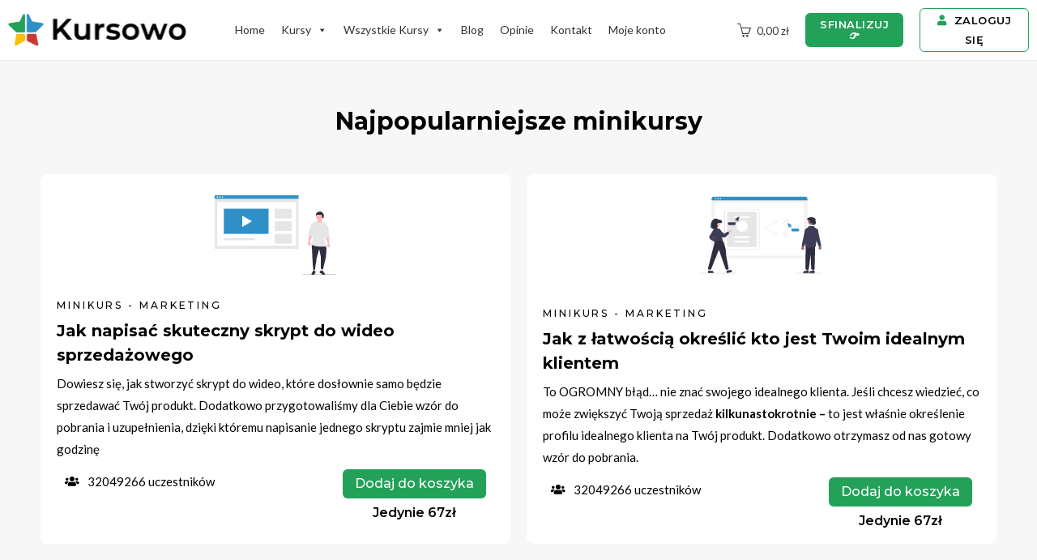

--- FILE ---
content_type: text/html; charset=UTF-8
request_url: https://test.kursowo.com/minikursy/
body_size: 431617
content:
<!DOCTYPE html>
<html class="html" lang="pl-PL">
<head>
	<meta charset="UTF-8">
	<link rel="profile" href="https://gmpg.org/xfn/11">

	<title>Mini kursy &#8211; Kursowo.com</title>
<meta name='robots' content='max-image-preview:large' />
<meta name="viewport" content="width=device-width, initial-scale=1"><link rel='dns-prefetch' href='//fonts.googleapis.com' />
<link rel="alternate" type="application/rss+xml" title="Kursowo.com &raquo; Kanał z wpisami" href="https://test.kursowo.com/feed/" />
<link rel="alternate" type="application/rss+xml" title="Kursowo.com &raquo; Kanał z komentarzami" href="https://test.kursowo.com/comments/feed/" />
<link rel="alternate" title="oEmbed (JSON)" type="application/json+oembed" href="https://test.kursowo.com/wp-json/oembed/1.0/embed?url=https%3A%2F%2Ftest.kursowo.com%2Fminikursy%2F" />
<link rel="alternate" title="oEmbed (XML)" type="text/xml+oembed" href="https://test.kursowo.com/wp-json/oembed/1.0/embed?url=https%3A%2F%2Ftest.kursowo.com%2Fminikursy%2F&#038;format=xml" />
<style id='wp-img-auto-sizes-contain-inline-css' type='text/css'>
img:is([sizes=auto i],[sizes^="auto," i]){contain-intrinsic-size:3000px 1500px}
/*# sourceURL=wp-img-auto-sizes-contain-inline-css */
</style>
<link rel='stylesheet' id='dashicons-css' href='https://test.kursowo.com/wp-includes/css/dashicons.min.css?ver=6.9' type='text/css' media='all' />
<link rel='stylesheet' id='genericons-css' href='https://test.kursowo.com/wp-content/plugins/ocean-extra/includes/menu-icons/includes/library/icon-selector/css/types/genericons.min.css?ver=3.4' type='text/css' media='all' />
<style id='wp-emoji-styles-inline-css' type='text/css'>

	img.wp-smiley, img.emoji {
		display: inline !important;
		border: none !important;
		box-shadow: none !important;
		height: 1em !important;
		width: 1em !important;
		margin: 0 0.07em !important;
		vertical-align: -0.1em !important;
		background: none !important;
		padding: 0 !important;
	}
/*# sourceURL=wp-emoji-styles-inline-css */
</style>
<style id='wp-block-library-inline-css' type='text/css'>
:root{--wp-block-synced-color:#7a00df;--wp-block-synced-color--rgb:122,0,223;--wp-bound-block-color:var(--wp-block-synced-color);--wp-editor-canvas-background:#ddd;--wp-admin-theme-color:#007cba;--wp-admin-theme-color--rgb:0,124,186;--wp-admin-theme-color-darker-10:#006ba1;--wp-admin-theme-color-darker-10--rgb:0,107,160.5;--wp-admin-theme-color-darker-20:#005a87;--wp-admin-theme-color-darker-20--rgb:0,90,135;--wp-admin-border-width-focus:2px}@media (min-resolution:192dpi){:root{--wp-admin-border-width-focus:1.5px}}.wp-element-button{cursor:pointer}:root .has-very-light-gray-background-color{background-color:#eee}:root .has-very-dark-gray-background-color{background-color:#313131}:root .has-very-light-gray-color{color:#eee}:root .has-very-dark-gray-color{color:#313131}:root .has-vivid-green-cyan-to-vivid-cyan-blue-gradient-background{background:linear-gradient(135deg,#00d084,#0693e3)}:root .has-purple-crush-gradient-background{background:linear-gradient(135deg,#34e2e4,#4721fb 50%,#ab1dfe)}:root .has-hazy-dawn-gradient-background{background:linear-gradient(135deg,#faaca8,#dad0ec)}:root .has-subdued-olive-gradient-background{background:linear-gradient(135deg,#fafae1,#67a671)}:root .has-atomic-cream-gradient-background{background:linear-gradient(135deg,#fdd79a,#004a59)}:root .has-nightshade-gradient-background{background:linear-gradient(135deg,#330968,#31cdcf)}:root .has-midnight-gradient-background{background:linear-gradient(135deg,#020381,#2874fc)}:root{--wp--preset--font-size--normal:16px;--wp--preset--font-size--huge:42px}.has-regular-font-size{font-size:1em}.has-larger-font-size{font-size:2.625em}.has-normal-font-size{font-size:var(--wp--preset--font-size--normal)}.has-huge-font-size{font-size:var(--wp--preset--font-size--huge)}.has-text-align-center{text-align:center}.has-text-align-left{text-align:left}.has-text-align-right{text-align:right}.has-fit-text{white-space:nowrap!important}#end-resizable-editor-section{display:none}.aligncenter{clear:both}.items-justified-left{justify-content:flex-start}.items-justified-center{justify-content:center}.items-justified-right{justify-content:flex-end}.items-justified-space-between{justify-content:space-between}.screen-reader-text{border:0;clip-path:inset(50%);height:1px;margin:-1px;overflow:hidden;padding:0;position:absolute;width:1px;word-wrap:normal!important}.screen-reader-text:focus{background-color:#ddd;clip-path:none;color:#444;display:block;font-size:1em;height:auto;left:5px;line-height:normal;padding:15px 23px 14px;text-decoration:none;top:5px;width:auto;z-index:100000}html :where(.has-border-color){border-style:solid}html :where([style*=border-top-color]){border-top-style:solid}html :where([style*=border-right-color]){border-right-style:solid}html :where([style*=border-bottom-color]){border-bottom-style:solid}html :where([style*=border-left-color]){border-left-style:solid}html :where([style*=border-width]){border-style:solid}html :where([style*=border-top-width]){border-top-style:solid}html :where([style*=border-right-width]){border-right-style:solid}html :where([style*=border-bottom-width]){border-bottom-style:solid}html :where([style*=border-left-width]){border-left-style:solid}html :where(img[class*=wp-image-]){height:auto;max-width:100%}:where(figure){margin:0 0 1em}html :where(.is-position-sticky){--wp-admin--admin-bar--position-offset:var(--wp-admin--admin-bar--height,0px)}@media screen and (max-width:600px){html :where(.is-position-sticky){--wp-admin--admin-bar--position-offset:0px}}

/*# sourceURL=wp-block-library-inline-css */
</style><style id='global-styles-inline-css' type='text/css'>
:root{--wp--preset--aspect-ratio--square: 1;--wp--preset--aspect-ratio--4-3: 4/3;--wp--preset--aspect-ratio--3-4: 3/4;--wp--preset--aspect-ratio--3-2: 3/2;--wp--preset--aspect-ratio--2-3: 2/3;--wp--preset--aspect-ratio--16-9: 16/9;--wp--preset--aspect-ratio--9-16: 9/16;--wp--preset--color--black: #000000;--wp--preset--color--cyan-bluish-gray: #abb8c3;--wp--preset--color--white: #ffffff;--wp--preset--color--pale-pink: #f78da7;--wp--preset--color--vivid-red: #cf2e2e;--wp--preset--color--luminous-vivid-orange: #ff6900;--wp--preset--color--luminous-vivid-amber: #fcb900;--wp--preset--color--light-green-cyan: #7bdcb5;--wp--preset--color--vivid-green-cyan: #00d084;--wp--preset--color--pale-cyan-blue: #8ed1fc;--wp--preset--color--vivid-cyan-blue: #0693e3;--wp--preset--color--vivid-purple: #9b51e0;--wp--preset--gradient--vivid-cyan-blue-to-vivid-purple: linear-gradient(135deg,rgb(6,147,227) 0%,rgb(155,81,224) 100%);--wp--preset--gradient--light-green-cyan-to-vivid-green-cyan: linear-gradient(135deg,rgb(122,220,180) 0%,rgb(0,208,130) 100%);--wp--preset--gradient--luminous-vivid-amber-to-luminous-vivid-orange: linear-gradient(135deg,rgb(252,185,0) 0%,rgb(255,105,0) 100%);--wp--preset--gradient--luminous-vivid-orange-to-vivid-red: linear-gradient(135deg,rgb(255,105,0) 0%,rgb(207,46,46) 100%);--wp--preset--gradient--very-light-gray-to-cyan-bluish-gray: linear-gradient(135deg,rgb(238,238,238) 0%,rgb(169,184,195) 100%);--wp--preset--gradient--cool-to-warm-spectrum: linear-gradient(135deg,rgb(74,234,220) 0%,rgb(151,120,209) 20%,rgb(207,42,186) 40%,rgb(238,44,130) 60%,rgb(251,105,98) 80%,rgb(254,248,76) 100%);--wp--preset--gradient--blush-light-purple: linear-gradient(135deg,rgb(255,206,236) 0%,rgb(152,150,240) 100%);--wp--preset--gradient--blush-bordeaux: linear-gradient(135deg,rgb(254,205,165) 0%,rgb(254,45,45) 50%,rgb(107,0,62) 100%);--wp--preset--gradient--luminous-dusk: linear-gradient(135deg,rgb(255,203,112) 0%,rgb(199,81,192) 50%,rgb(65,88,208) 100%);--wp--preset--gradient--pale-ocean: linear-gradient(135deg,rgb(255,245,203) 0%,rgb(182,227,212) 50%,rgb(51,167,181) 100%);--wp--preset--gradient--electric-grass: linear-gradient(135deg,rgb(202,248,128) 0%,rgb(113,206,126) 100%);--wp--preset--gradient--midnight: linear-gradient(135deg,rgb(2,3,129) 0%,rgb(40,116,252) 100%);--wp--preset--font-size--small: 13px;--wp--preset--font-size--medium: 20px;--wp--preset--font-size--large: 36px;--wp--preset--font-size--x-large: 42px;--wp--preset--spacing--20: 0.44rem;--wp--preset--spacing--30: 0.67rem;--wp--preset--spacing--40: 1rem;--wp--preset--spacing--50: 1.5rem;--wp--preset--spacing--60: 2.25rem;--wp--preset--spacing--70: 3.38rem;--wp--preset--spacing--80: 5.06rem;--wp--preset--shadow--natural: 6px 6px 9px rgba(0, 0, 0, 0.2);--wp--preset--shadow--deep: 12px 12px 50px rgba(0, 0, 0, 0.4);--wp--preset--shadow--sharp: 6px 6px 0px rgba(0, 0, 0, 0.2);--wp--preset--shadow--outlined: 6px 6px 0px -3px rgb(255, 255, 255), 6px 6px rgb(0, 0, 0);--wp--preset--shadow--crisp: 6px 6px 0px rgb(0, 0, 0);}:where(.is-layout-flex){gap: 0.5em;}:where(.is-layout-grid){gap: 0.5em;}body .is-layout-flex{display: flex;}.is-layout-flex{flex-wrap: wrap;align-items: center;}.is-layout-flex > :is(*, div){margin: 0;}body .is-layout-grid{display: grid;}.is-layout-grid > :is(*, div){margin: 0;}:where(.wp-block-columns.is-layout-flex){gap: 2em;}:where(.wp-block-columns.is-layout-grid){gap: 2em;}:where(.wp-block-post-template.is-layout-flex){gap: 1.25em;}:where(.wp-block-post-template.is-layout-grid){gap: 1.25em;}.has-black-color{color: var(--wp--preset--color--black) !important;}.has-cyan-bluish-gray-color{color: var(--wp--preset--color--cyan-bluish-gray) !important;}.has-white-color{color: var(--wp--preset--color--white) !important;}.has-pale-pink-color{color: var(--wp--preset--color--pale-pink) !important;}.has-vivid-red-color{color: var(--wp--preset--color--vivid-red) !important;}.has-luminous-vivid-orange-color{color: var(--wp--preset--color--luminous-vivid-orange) !important;}.has-luminous-vivid-amber-color{color: var(--wp--preset--color--luminous-vivid-amber) !important;}.has-light-green-cyan-color{color: var(--wp--preset--color--light-green-cyan) !important;}.has-vivid-green-cyan-color{color: var(--wp--preset--color--vivid-green-cyan) !important;}.has-pale-cyan-blue-color{color: var(--wp--preset--color--pale-cyan-blue) !important;}.has-vivid-cyan-blue-color{color: var(--wp--preset--color--vivid-cyan-blue) !important;}.has-vivid-purple-color{color: var(--wp--preset--color--vivid-purple) !important;}.has-black-background-color{background-color: var(--wp--preset--color--black) !important;}.has-cyan-bluish-gray-background-color{background-color: var(--wp--preset--color--cyan-bluish-gray) !important;}.has-white-background-color{background-color: var(--wp--preset--color--white) !important;}.has-pale-pink-background-color{background-color: var(--wp--preset--color--pale-pink) !important;}.has-vivid-red-background-color{background-color: var(--wp--preset--color--vivid-red) !important;}.has-luminous-vivid-orange-background-color{background-color: var(--wp--preset--color--luminous-vivid-orange) !important;}.has-luminous-vivid-amber-background-color{background-color: var(--wp--preset--color--luminous-vivid-amber) !important;}.has-light-green-cyan-background-color{background-color: var(--wp--preset--color--light-green-cyan) !important;}.has-vivid-green-cyan-background-color{background-color: var(--wp--preset--color--vivid-green-cyan) !important;}.has-pale-cyan-blue-background-color{background-color: var(--wp--preset--color--pale-cyan-blue) !important;}.has-vivid-cyan-blue-background-color{background-color: var(--wp--preset--color--vivid-cyan-blue) !important;}.has-vivid-purple-background-color{background-color: var(--wp--preset--color--vivid-purple) !important;}.has-black-border-color{border-color: var(--wp--preset--color--black) !important;}.has-cyan-bluish-gray-border-color{border-color: var(--wp--preset--color--cyan-bluish-gray) !important;}.has-white-border-color{border-color: var(--wp--preset--color--white) !important;}.has-pale-pink-border-color{border-color: var(--wp--preset--color--pale-pink) !important;}.has-vivid-red-border-color{border-color: var(--wp--preset--color--vivid-red) !important;}.has-luminous-vivid-orange-border-color{border-color: var(--wp--preset--color--luminous-vivid-orange) !important;}.has-luminous-vivid-amber-border-color{border-color: var(--wp--preset--color--luminous-vivid-amber) !important;}.has-light-green-cyan-border-color{border-color: var(--wp--preset--color--light-green-cyan) !important;}.has-vivid-green-cyan-border-color{border-color: var(--wp--preset--color--vivid-green-cyan) !important;}.has-pale-cyan-blue-border-color{border-color: var(--wp--preset--color--pale-cyan-blue) !important;}.has-vivid-cyan-blue-border-color{border-color: var(--wp--preset--color--vivid-cyan-blue) !important;}.has-vivid-purple-border-color{border-color: var(--wp--preset--color--vivid-purple) !important;}.has-vivid-cyan-blue-to-vivid-purple-gradient-background{background: var(--wp--preset--gradient--vivid-cyan-blue-to-vivid-purple) !important;}.has-light-green-cyan-to-vivid-green-cyan-gradient-background{background: var(--wp--preset--gradient--light-green-cyan-to-vivid-green-cyan) !important;}.has-luminous-vivid-amber-to-luminous-vivid-orange-gradient-background{background: var(--wp--preset--gradient--luminous-vivid-amber-to-luminous-vivid-orange) !important;}.has-luminous-vivid-orange-to-vivid-red-gradient-background{background: var(--wp--preset--gradient--luminous-vivid-orange-to-vivid-red) !important;}.has-very-light-gray-to-cyan-bluish-gray-gradient-background{background: var(--wp--preset--gradient--very-light-gray-to-cyan-bluish-gray) !important;}.has-cool-to-warm-spectrum-gradient-background{background: var(--wp--preset--gradient--cool-to-warm-spectrum) !important;}.has-blush-light-purple-gradient-background{background: var(--wp--preset--gradient--blush-light-purple) !important;}.has-blush-bordeaux-gradient-background{background: var(--wp--preset--gradient--blush-bordeaux) !important;}.has-luminous-dusk-gradient-background{background: var(--wp--preset--gradient--luminous-dusk) !important;}.has-pale-ocean-gradient-background{background: var(--wp--preset--gradient--pale-ocean) !important;}.has-electric-grass-gradient-background{background: var(--wp--preset--gradient--electric-grass) !important;}.has-midnight-gradient-background{background: var(--wp--preset--gradient--midnight) !important;}.has-small-font-size{font-size: var(--wp--preset--font-size--small) !important;}.has-medium-font-size{font-size: var(--wp--preset--font-size--medium) !important;}.has-large-font-size{font-size: var(--wp--preset--font-size--large) !important;}.has-x-large-font-size{font-size: var(--wp--preset--font-size--x-large) !important;}
/*# sourceURL=global-styles-inline-css */
</style>

<style id='classic-theme-styles-inline-css' type='text/css'>
/*! This file is auto-generated */
.wp-block-button__link{color:#fff;background-color:#32373c;border-radius:9999px;box-shadow:none;text-decoration:none;padding:calc(.667em + 2px) calc(1.333em + 2px);font-size:1.125em}.wp-block-file__button{background:#32373c;color:#fff;text-decoration:none}
/*# sourceURL=/wp-includes/css/classic-themes.min.css */
</style>
<link rel='stylesheet' id='learndash_quiz_front_css-css' href='//test.kursowo.com/wp-content/plugins/sfwd-lms/themes/legacy/templates/learndash_quiz_front.min.css?ver=3.3.0.1' type='text/css' media='all' />
<link rel='stylesheet' id='learndash-front-css' href='//test.kursowo.com/wp-content/plugins/sfwd-lms/themes/ld30/assets/css/learndash.min.css?ver=3.3.0.1' type='text/css' media='all' />
<style id='learndash-front-inline-css' type='text/css'>
		.learndash-wrapper .ld-item-list .ld-item-list-item.ld-is-next,
		.learndash-wrapper .wpProQuiz_content .wpProQuiz_questionListItem label:focus-within {
			border-color: #24a159;
		}

		/*
		.learndash-wrapper a:not(.ld-button):not(#quiz_continue_link):not(.ld-focus-menu-link):not(.btn-blue):not(#quiz_continue_link):not(.ld-js-register-account):not(#ld-focus-mode-course-heading):not(#btn-join):not(.ld-item-name):not(.ld-table-list-item-preview):not(.ld-lesson-item-preview-heading),
		 */

		.learndash-wrapper .ld-breadcrumbs a,
		.learndash-wrapper .ld-lesson-item.ld-is-current-lesson .ld-lesson-item-preview-heading,
		.learndash-wrapper .ld-lesson-item.ld-is-current-lesson .ld-lesson-title,
		.learndash-wrapper .ld-primary-color-hover:hover,
		.learndash-wrapper .ld-primary-color,
		.learndash-wrapper .ld-primary-color-hover:hover,
		.learndash-wrapper .ld-primary-color,
		.learndash-wrapper .ld-tabs .ld-tabs-navigation .ld-tab.ld-active,
		.learndash-wrapper .ld-button.ld-button-transparent,
		.learndash-wrapper .ld-button.ld-button-reverse,
		.learndash-wrapper .ld-icon-certificate,
		.learndash-wrapper .ld-login-modal .ld-login-modal-login .ld-modal-heading,
		#wpProQuiz_user_content a,
		.learndash-wrapper .ld-item-list .ld-item-list-item a.ld-item-name:hover,
		.learndash-wrapper .ld-focus-comments__heading-actions .ld-expand-button,
		.learndash-wrapper .ld-focus-comments__heading a,
		.learndash-wrapper .ld-focus-comments .comment-respond a,
		.learndash-wrapper .ld-focus-comment .ld-comment-reply a.comment-reply-link:hover,
		.learndash-wrapper .ld-expand-button.ld-button-alternate {
			color: #24a159 !important;
		}

		.learndash-wrapper .ld-focus-comment.bypostauthor>.ld-comment-wrapper,
		.learndash-wrapper .ld-focus-comment.role-group_leader>.ld-comment-wrapper,
		.learndash-wrapper .ld-focus-comment.role-administrator>.ld-comment-wrapper {
			background-color:rgba(36, 161, 89, 0.03) !important;
		}


		.learndash-wrapper .ld-primary-background,
		.learndash-wrapper .ld-tabs .ld-tabs-navigation .ld-tab.ld-active:after {
			background: #24a159 !important;
		}



		.learndash-wrapper .ld-course-navigation .ld-lesson-item.ld-is-current-lesson .ld-status-incomplete,
		.learndash-wrapper .ld-focus-comment.bypostauthor:not(.ptype-sfwd-assignment) >.ld-comment-wrapper>.ld-comment-avatar img,
		.learndash-wrapper .ld-focus-comment.role-group_leader>.ld-comment-wrapper>.ld-comment-avatar img,
		.learndash-wrapper .ld-focus-comment.role-administrator>.ld-comment-wrapper>.ld-comment-avatar img {
			border-color: #24a159 !important;
		}



		.learndash-wrapper .ld-loading::before {
			border-top:3px solid #24a159 !important;
		}

		.learndash-wrapper .ld-button:hover:not(.learndash-link-previous-incomplete):not(.ld-button-transparent),
		#learndash-tooltips .ld-tooltip:after,
		#learndash-tooltips .ld-tooltip,
		.learndash-wrapper .ld-primary-background,
		.learndash-wrapper .btn-join,
		.learndash-wrapper #btn-join,
		.learndash-wrapper .ld-button:not(.ld-button-reverse):not(.learndash-link-previous-incomplete):not(.ld-button-transparent),
		.learndash-wrapper .ld-expand-button,
		.learndash-wrapper .wpProQuiz_content .wpProQuiz_button:not(.wpProQuiz_button_reShowQuestion):not(.wpProQuiz_button_restartQuiz),
		.learndash-wrapper .wpProQuiz_content .wpProQuiz_button2,
		.learndash-wrapper .ld-focus .ld-focus-sidebar .ld-course-navigation-heading,
		.learndash-wrapper .ld-focus .ld-focus-sidebar .ld-focus-sidebar-trigger,
		.learndash-wrapper .ld-focus-comments .form-submit #submit,
		.learndash-wrapper .ld-login-modal input[type='submit'],
		.learndash-wrapper .ld-login-modal .ld-login-modal-register,
		.learndash-wrapper .wpProQuiz_content .wpProQuiz_certificate a.btn-blue,
		.learndash-wrapper .ld-focus .ld-focus-header .ld-user-menu .ld-user-menu-items a,
		#wpProQuiz_user_content table.wp-list-table thead th,
		#wpProQuiz_overlay_close,
		.learndash-wrapper .ld-expand-button.ld-button-alternate .ld-icon {
			background-color: #24a159 !important;
		}

		.learndash-wrapper .ld-focus .ld-focus-header .ld-user-menu .ld-user-menu-items:before {
			border-bottom-color: #24a159 !important;
		}

		.learndash-wrapper .ld-button.ld-button-transparent:hover {
			background: transparent !important;
		}

		.learndash-wrapper .ld-focus .ld-focus-header .sfwd-mark-complete .learndash_mark_complete_button,
		.learndash-wrapper .ld-focus .ld-focus-header #sfwd-mark-complete #learndash_mark_complete_button,
		.learndash-wrapper .ld-button.ld-button-transparent,
		.learndash-wrapper .ld-button.ld-button-alternate,
		.learndash-wrapper .ld-expand-button.ld-button-alternate {
			background-color:transparent !important;
		}

		.learndash-wrapper .ld-focus-header .ld-user-menu .ld-user-menu-items a,
		.learndash-wrapper .ld-button.ld-button-reverse:hover,
		.learndash-wrapper .ld-alert-success .ld-alert-icon.ld-icon-certificate,
		.learndash-wrapper .ld-alert-warning .ld-button:not(.learndash-link-previous-incomplete),
		.learndash-wrapper .ld-primary-background.ld-status {
			color:white !important;
		}

		.learndash-wrapper .ld-status.ld-status-unlocked {
			background-color: rgba(36,161,89,0.2) !important;
			color: #24a159 !important;
		}

		.learndash-wrapper .wpProQuiz_content .wpProQuiz_addToplist {
			background-color: rgba(36,161,89,0.1) !important;
			border: 1px solid #24a159 !important;
		}

		.learndash-wrapper .wpProQuiz_content .wpProQuiz_toplistTable th {
			background: #24a159 !important;
		}

		.learndash-wrapper .wpProQuiz_content .wpProQuiz_toplistTrOdd {
			background-color: rgba(36,161,89,0.1) !important;
		}

		.learndash-wrapper .wpProQuiz_content .wpProQuiz_reviewDiv li.wpProQuiz_reviewQuestionTarget {
			background-color: #24a159 !important;
		}
		.learndash-wrapper .wpProQuiz_content .wpProQuiz_time_limit .wpProQuiz_progress {
			background-color: #24a159 !important;
		}
		
/*# sourceURL=learndash-front-inline-css */
</style>
<link rel='stylesheet' id='ldx-design-upgrade-learndash-css' href='https://test.kursowo.com/wp-content/plugins/design-upgrade-learndash/assets/css/ld3.css?ver=2.7.1' type='text/css' media='all' />
<link rel='stylesheet' id='jquery-dropdown-css-css' href='//test.kursowo.com/wp-content/plugins/sfwd-lms/assets/css/jquery.dropdown.min.css?ver=3.3.0.1' type='text/css' media='all' />
<link rel='stylesheet' id='learndash_lesson_video-css' href='//test.kursowo.com/wp-content/plugins/sfwd-lms/themes/legacy/templates/learndash_lesson_video.min.css?ver=3.3.0.1' type='text/css' media='all' />
<style id='woocommerce-inline-inline-css' type='text/css'>
.woocommerce form .form-row .required { visibility: visible; }
/*# sourceURL=woocommerce-inline-inline-css */
</style>
<link rel='stylesheet' id='megamenu-css' href='https://test.kursowo.com/wp-content/uploads/maxmegamenu/style.css?ver=698242' type='text/css' media='all' />
<link rel='stylesheet' id='oceanwp-style-css' href='https://test.kursowo.com/wp-content/themes/oceanwp/assets/css/style.min.css?ver=1.0' type='text/css' media='all' />
<link rel='stylesheet' id='child-style-css' href='https://test.kursowo.com/wp-content/themes/oceanwp-child-theme-master/style.css?ver=6.9' type='text/css' media='all' />
<link rel='stylesheet' id='oceanwp-woo-mini-cart-css' href='https://test.kursowo.com/wp-content/themes/oceanwp/assets/css/woo/woo-mini-cart.min.css?ver=6.9' type='text/css' media='all' />
<link rel='stylesheet' id='oceanwp-woocommerce-css' href='https://test.kursowo.com/wp-content/themes/oceanwp/assets/css/woo/woocommerce.min.css?ver=6.9' type='text/css' media='all' />
<link rel='stylesheet' id='oceanwp-woo-star-font-css' href='https://test.kursowo.com/wp-content/themes/oceanwp/assets/css/woo/woo-star-font.min.css?ver=6.9' type='text/css' media='all' />
<link rel='stylesheet' id='oceanwp-woo-quick-view-css' href='https://test.kursowo.com/wp-content/themes/oceanwp/assets/css/woo/woo-quick-view.min.css?ver=6.9' type='text/css' media='all' />
<link rel='stylesheet' id='font-awesome-css' href='https://test.kursowo.com/wp-content/themes/oceanwp/assets/fonts/fontawesome/css/all.min.css?ver=5.15.1' type='text/css' media='all' />
<link rel='stylesheet' id='simple-line-icons-css' href='https://test.kursowo.com/wp-content/themes/oceanwp/assets/css/third/simple-line-icons.min.css?ver=2.4.0' type='text/css' media='all' />
<link rel='stylesheet' id='magnific-popup-css' href='https://test.kursowo.com/wp-content/themes/oceanwp/assets/css/third/magnific-popup.min.css?ver=1.0.0' type='text/css' media='all' />
<link rel='stylesheet' id='slick-css' href='https://test.kursowo.com/wp-content/themes/oceanwp/assets/css/third/slick.min.css?ver=1.6.0' type='text/css' media='all' />
<link rel='stylesheet' id='oceanwp-google-font-montserrat-css' href='//fonts.googleapis.com/css?family=Montserrat%3A100%2C200%2C300%2C400%2C500%2C600%2C700%2C800%2C900%2C100i%2C200i%2C300i%2C400i%2C500i%2C600i%2C700i%2C800i%2C900i&#038;subset=latin&#038;display=swap&#038;ver=6.9' type='text/css' media='all' />
<link rel='stylesheet' id='elementor-icons-css' href='https://test.kursowo.com/wp-content/plugins/elementor/assets/lib/eicons/css/elementor-icons.min.css?ver=5.9.1' type='text/css' media='all' />
<link rel='stylesheet' id='elementor-animations-css' href='https://test.kursowo.com/wp-content/plugins/elementor/assets/lib/animations/animations.min.css?ver=3.0.16' type='text/css' media='all' />
<link rel='stylesheet' id='elementor-frontend-legacy-css' href='https://test.kursowo.com/wp-content/plugins/elementor/assets/css/frontend-legacy.min.css?ver=3.0.16' type='text/css' media='all' />
<link rel='stylesheet' id='elementor-frontend-css' href='https://test.kursowo.com/wp-content/plugins/elementor/assets/css/frontend.min.css?ver=3.0.16' type='text/css' media='all' />
<link rel='stylesheet' id='elementor-post-6-css' href='https://test.kursowo.com/wp-content/uploads/elementor/css/post-6.css?ver=1613647857' type='text/css' media='all' />
<link rel='stylesheet' id='elementor-pro-css' href='https://test.kursowo.com/wp-content/plugins/elementor-pro/assets/css/frontend.min.css?ver=3.0.9' type='text/css' media='all' />
<link rel='stylesheet' id='font-awesome-5-all-css' href='https://test.kursowo.com/wp-content/plugins/elementor/assets/lib/font-awesome/css/all.min.css?ver=3.0.16' type='text/css' media='all' />
<link rel='stylesheet' id='font-awesome-4-shim-css' href='https://test.kursowo.com/wp-content/plugins/elementor/assets/lib/font-awesome/css/v4-shims.min.css?ver=3.0.16' type='text/css' media='all' />
<link rel='stylesheet' id='she-header-style-css' href='https://test.kursowo.com/wp-content/plugins/sticky-header-effects-for-elementor/assets/css/she-header-style.css?ver=1.4.3' type='text/css' media='all' />
<link rel='stylesheet' id='elementor-global-css' href='https://test.kursowo.com/wp-content/uploads/elementor/css/global.css?ver=1613647857' type='text/css' media='all' />
<link rel='stylesheet' id='elementor-post-2135-css' href='https://test.kursowo.com/wp-content/uploads/elementor/css/post-2135.css?ver=1613843902' type='text/css' media='all' />
<link rel='stylesheet' id='elementor-post-103-css' href='https://test.kursowo.com/wp-content/uploads/elementor/css/post-103.css?ver=1613647857' type='text/css' media='all' />
<link rel='stylesheet' id='elementor-post-248-css' href='https://test.kursowo.com/wp-content/uploads/elementor/css/post-248.css?ver=1613844629' type='text/css' media='all' />
<link rel='stylesheet' id='elementor-post-986-css' href='https://test.kursowo.com/wp-content/uploads/elementor/css/post-986.css?ver=1613647858' type='text/css' media='all' />
<link rel='stylesheet' id='elementor-post-170-css' href='https://test.kursowo.com/wp-content/uploads/elementor/css/post-170.css?ver=1613647858' type='text/css' media='all' />
<link rel='stylesheet' id='oe-widgets-style-css' href='https://test.kursowo.com/wp-content/plugins/ocean-extra/assets/css/widgets.css?ver=6.9' type='text/css' media='all' />
<link rel='stylesheet' id='google-fonts-1-css' href='https://fonts.googleapis.com/css?family=Montserrat%3A100%2C100italic%2C200%2C200italic%2C300%2C300italic%2C400%2C400italic%2C500%2C500italic%2C600%2C600italic%2C700%2C700italic%2C800%2C800italic%2C900%2C900italic%7CLato%3A100%2C100italic%2C200%2C200italic%2C300%2C300italic%2C400%2C400italic%2C500%2C500italic%2C600%2C600italic%2C700%2C700italic%2C800%2C800italic%2C900%2C900italic&#038;subset=latin-ext&#038;ver=6.9' type='text/css' media='all' />
<link rel='stylesheet' id='elementor-icons-shared-0-css' href='https://test.kursowo.com/wp-content/plugins/elementor/assets/lib/font-awesome/css/fontawesome.min.css?ver=5.12.0' type='text/css' media='all' />
<link rel='stylesheet' id='elementor-icons-fa-solid-css' href='https://test.kursowo.com/wp-content/plugins/elementor/assets/lib/font-awesome/css/solid.min.css?ver=5.12.0' type='text/css' media='all' />
<script type="text/template" id="tmpl-variation-template">
	<div class="woocommerce-variation-description">{{{ data.variation.variation_description }}}</div>
	<div class="woocommerce-variation-price">{{{ data.variation.price_html }}}</div>
	<div class="woocommerce-variation-availability">{{{ data.variation.availability_html }}}</div>
</script>
<script type="text/template" id="tmpl-unavailable-variation-template">
	<p>Sorry, this product is unavailable. Please choose a different combination.</p>
</script>
<script type="text/javascript" src="https://test.kursowo.com/wp-includes/js/jquery/jquery.min.js?ver=3.7.1" id="jquery-core-js"></script>
<script type="text/javascript" src="https://test.kursowo.com/wp-includes/js/jquery/jquery-migrate.min.js?ver=3.4.1" id="jquery-migrate-js"></script>
<script type="text/javascript" src="https://test.kursowo.com/wp-content/plugins/elementor/assets/lib/font-awesome/js/v4-shims.min.js?ver=3.0.16" id="font-awesome-4-shim-js"></script>
<script type="text/javascript" src="https://test.kursowo.com/wp-content/plugins/sticky-header-effects-for-elementor/assets/js/she-header.js?ver=1.4.3" id="she-header-js"></script>
<link rel="https://api.w.org/" href="https://test.kursowo.com/wp-json/" /><link rel="alternate" title="JSON" type="application/json" href="https://test.kursowo.com/wp-json/wp/v2/pages/2135" /><link rel="EditURI" type="application/rsd+xml" title="RSD" href="https://test.kursowo.com/xmlrpc.php?rsd" />
<meta name="generator" content="WordPress 6.9" />
<meta name="generator" content="WooCommerce 4.8.0" />
<link rel="canonical" href="https://test.kursowo.com/minikursy/" />
<link rel='shortlink' href='https://test.kursowo.com/?p=2135' />
	<noscript><style>.woocommerce-product-gallery{ opacity: 1 !important; }</style></noscript>
	<style type="text/css">.recentcomments a{display:inline !important;padding:0 !important;margin:0 !important;}</style><link rel="icon" href="https://test.kursowo.com/wp-content/uploads/2021/02/cropped-Bez-nazwy-2-32x32.png" sizes="32x32" />
<link rel="icon" href="https://test.kursowo.com/wp-content/uploads/2021/02/cropped-Bez-nazwy-2-192x192.png" sizes="192x192" />
<link rel="apple-touch-icon" href="https://test.kursowo.com/wp-content/uploads/2021/02/cropped-Bez-nazwy-2-180x180.png" />
<meta name="msapplication-TileImage" content="https://test.kursowo.com/wp-content/uploads/2021/02/cropped-Bez-nazwy-2-270x270.png" />
		<style type="text/css" id="wp-custom-css">
			.woocommerce-MyAccount-content{padding:45px;border-radius:10px;box-shadow:0 0 10px 0 rgba(202.5,202.5,202.5,0.5)}.learndash-wrapper .ld-item-list .ld-section-heading .ld-search-prompt{display:none}.learndash-wrapper .ld-item-list .ld-section-heading .ld-item-list-actions .ld-expand-button{display:none}.ld-profile-stat.ld-profile-stat-points{display:none}.ld-profile-stat.ld-profile-stat-certificates{border-right:0 !important}.learndash-wrapper .ld-profile-summary .ld-profile-card .ld-profile-edit-link{display:none}.oew-cart-subtotal{margin-top:15px !important}.ld-focus-header{padding:5px !important}.woocommerce-checkout form.checkout_coupon .form-row-first{width:65%}.woocommerce-checkout form.checkout_coupon .form-row-last{width:35%}.woocommerce-checkout form.checkout_coupon p{padding-bottom:20px}form input[type="text"],form input[type="tel"],form input[type="email"],form input[type="password"]{padding:10px !important;border:2px solid #F2F2F2;border-radius:10px;background-color:#fff}div.create-account{background-color:#F9F9F9;border-radius:10px;padding:15px;margin-top:10px}#info-konto{font-weight:600;padding-bottom:10px}.about_paypal{display:none}dfn,cite,em,i{font-style:normal}p{padding-bottom:.4em}		</style>
		<style type="text/css">/** Mega Menu CSS: fs **/</style>
<!-- OceanWP CSS -->
<style type="text/css">
/* General CSS */.woocommerce-MyAccount-navigation ul li a:before,.woocommerce-checkout .woocommerce-info a,.woocommerce-checkout #payment ul.payment_methods .wc_payment_method>input[type=radio]:first-child:checked+label:before,.woocommerce-checkout #payment .payment_method_paypal .about_paypal,.woocommerce ul.products li.product li.category a:hover,.woocommerce ul.products li.product .button:hover,.woocommerce ul.products li.product .product-inner .added_to_cart:hover,.product_meta .posted_in a:hover,.product_meta .tagged_as a:hover,.woocommerce div.product .woocommerce-tabs ul.tabs li a:hover,.woocommerce div.product .woocommerce-tabs ul.tabs li.active a,.woocommerce .oceanwp-grid-list a.active,.woocommerce .oceanwp-grid-list a:hover,.woocommerce .oceanwp-off-canvas-filter:hover,.widget_shopping_cart ul.cart_list li .owp-grid-wrap .owp-grid a.remove:hover,.widget_product_categories li a:hover ~ .count,.widget_layered_nav li a:hover ~ .count,.woocommerce ul.products li.product:not(.product-category) .woo-entry-buttons li a:hover,.learndash a:hover,#learndash_lessons a:hover,#learndash_quizzes a:hover,.expand_collapse a:hover,.learndash_topic_dots a:hover,.learndash_topic_dots a:hover >span,#learndash_lesson_topics_list span a:hover,.learndash .completed:before,.learndash .notcompleted:before,#learndash_profile .completed:before,#learndash_profile .notcompleted:before,a:hover,a.light:hover,.theme-heading .text::before,.theme-heading .text::after,#top-bar-content >a:hover,#top-bar-social li.oceanwp-email a:hover,#site-navigation-wrap .dropdown-menu >li >a:hover,#site-header.medium-header #medium-searchform button:hover,.oceanwp-mobile-menu-icon a:hover,.blog-entry.post .blog-entry-header .entry-title a:hover,.blog-entry.post .blog-entry-readmore a:hover,.blog-entry.thumbnail-entry .blog-entry-category a,ul.meta li a:hover,.dropcap,.single nav.post-navigation .nav-links .title,body .related-post-title a:hover,body #wp-calendar caption,body .contact-info-widget.default i,body .contact-info-widget.big-icons i,body .custom-links-widget .oceanwp-custom-links li a:hover,body .custom-links-widget .oceanwp-custom-links li a:hover:before,body .posts-thumbnails-widget li a:hover,body .social-widget li.oceanwp-email a:hover,.comment-author .comment-meta .comment-reply-link,#respond #cancel-comment-reply-link:hover,#footer-widgets .footer-box a:hover,#footer-bottom a:hover,#footer-bottom #footer-bottom-menu a:hover,.sidr a:hover,.sidr-class-dropdown-toggle:hover,.sidr-class-menu-item-has-children.active >a,.sidr-class-menu-item-has-children.active >a >.sidr-class-dropdown-toggle,input[type=checkbox]:checked:before{color:#24a159}.woocommerce div.product div.images .open-image,.wcmenucart-details.count,.woocommerce-message a,.woocommerce-error a,.woocommerce-info a,.woocommerce .widget_price_filter .ui-slider .ui-slider-handle,.woocommerce .widget_price_filter .ui-slider .ui-slider-range,.owp-product-nav li a.owp-nav-link:hover,.woocommerce div.product.owp-tabs-layout-vertical .woocommerce-tabs ul.tabs li a:after,.woocommerce .widget_product_categories li.current-cat >a ~ .count,.woocommerce .widget_product_categories li.current-cat >a:before,.woocommerce .widget_layered_nav li.chosen a ~ .count,.woocommerce .widget_layered_nav li.chosen a:before,#owp-checkout-timeline .active .timeline-wrapper,.bag-style:hover .wcmenucart-cart-icon .wcmenucart-count,.show-cart .wcmenucart-cart-icon .wcmenucart-count,.woocommerce ul.products li.product:not(.product-category) .image-wrap .button,.learndash-button-action,#learndash_lessons #lesson_heading,#learndash_profile .learndash_profile_heading,#learndash_quizzes #quiz_heading,#learndash_lesson_topics_list div>strong,dd.course_progress div.course_progress_blue,body #ld_course_list .btn,input[type="button"],input[type="reset"],input[type="submit"],button[type="submit"],.button,#site-navigation-wrap .dropdown-menu >li.btn >a >span,.thumbnail:hover i,.post-quote-content,.omw-modal .omw-close-modal,body .contact-info-widget.big-icons li:hover i,body div.wpforms-container-full .wpforms-form input[type=submit],body div.wpforms-container-full .wpforms-form button[type=submit],body div.wpforms-container-full .wpforms-form .wpforms-page-button{background-color:#24a159}.current-shop-items-dropdown{border-top-color:#24a159}.woocommerce div.product .woocommerce-tabs ul.tabs li.active a{border-bottom-color:#24a159}.wcmenucart-details.count:before{border-color:#24a159}.woocommerce ul.products li.product .button:hover{border-color:#24a159}.woocommerce ul.products li.product .product-inner .added_to_cart:hover{border-color:#24a159}.woocommerce div.product .woocommerce-tabs ul.tabs li.active a{border-color:#24a159}.woocommerce .oceanwp-grid-list a.active{border-color:#24a159}.woocommerce .oceanwp-grid-list a:hover{border-color:#24a159}.woocommerce .oceanwp-off-canvas-filter:hover{border-color:#24a159}.owp-product-nav li a.owp-nav-link:hover{border-color:#24a159}.widget_shopping_cart_content .buttons .button:first-child:hover{border-color:#24a159}.widget_shopping_cart ul.cart_list li .owp-grid-wrap .owp-grid a.remove:hover{border-color:#24a159}.widget_product_categories li a:hover ~ .count{border-color:#24a159}.woocommerce .widget_product_categories li.current-cat >a ~ .count{border-color:#24a159}.woocommerce .widget_product_categories li.current-cat >a:before{border-color:#24a159}.widget_layered_nav li a:hover ~ .count{border-color:#24a159}.woocommerce .widget_layered_nav li.chosen a ~ .count{border-color:#24a159}.woocommerce .widget_layered_nav li.chosen a:before{border-color:#24a159}#owp-checkout-timeline.arrow .active .timeline-wrapper:before{border-top-color:#24a159;border-bottom-color:#24a159}#owp-checkout-timeline.arrow .active .timeline-wrapper:after{border-left-color:#24a159;border-right-color:#24a159}.bag-style:hover .wcmenucart-cart-icon .wcmenucart-count{border-color:#24a159}.bag-style:hover .wcmenucart-cart-icon .wcmenucart-count:after{border-color:#24a159}.show-cart .wcmenucart-cart-icon .wcmenucart-count{border-color:#24a159}.show-cart .wcmenucart-cart-icon .wcmenucart-count:after{border-color:#24a159}.woocommerce ul.products li.product:not(.product-category) .woo-product-gallery .active a{border-color:#24a159}.woocommerce ul.products li.product:not(.product-category) .woo-product-gallery a:hover{border-color:#24a159}.learndash-instructor-info .learndash-instructors .learndash-author{border-top-color:#24a159}.learndash-notification{border-top-color:#24a159}.learndash-instructor-info .learndash-instructors .learndash-author .avatar{border-color:#24a159}.widget-title{border-color:#24a159}blockquote{border-color:#24a159}#searchform-dropdown{border-color:#24a159}.dropdown-menu .sub-menu{border-color:#24a159}.blog-entry.large-entry .blog-entry-readmore a:hover{border-color:#24a159}.oceanwp-newsletter-form-wrap input[type="email"]:focus{border-color:#24a159}.social-widget li.oceanwp-email a:hover{border-color:#24a159}#respond #cancel-comment-reply-link:hover{border-color:#24a159}body .contact-info-widget.big-icons li:hover i{border-color:#24a159}#footer-widgets .oceanwp-newsletter-form-wrap input[type="email"]:focus{border-color:#24a159}.woocommerce div.product div.images .open-image:hover,.woocommerce-error a:hover,.woocommerce-info a:hover,.woocommerce-message a:hover,.woocommerce ul.products li.product:not(.product-category) .image-wrap .button:hover,.learndash-button-action:hover,body #ld_course_list .btn:hover,input[type="button"]:hover,input[type="reset"]:hover,input[type="submit"]:hover,button[type="submit"]:hover,input[type="button"]:focus,input[type="reset"]:focus,input[type="submit"]:focus,button[type="submit"]:focus,.button:hover,#site-navigation-wrap .dropdown-menu >li.btn >a:hover >span,.post-quote-author,.omw-modal .omw-close-modal:hover,body div.wpforms-container-full .wpforms-form input[type=submit]:hover,body div.wpforms-container-full .wpforms-form button[type=submit]:hover,body div.wpforms-container-full .wpforms-form .wpforms-page-button:hover{background-color:#24a159}#main #content-wrap,.separate-layout #main #content-wrap{padding-top:40px;padding-bottom:0}.page-header,.has-transparent-header .page-header{padding:35px 0 35px 0}/* Header CSS */#site-header.has-header-media .overlay-header-media{background-color:rgba(0,0,0,0.5)}/* WooCommerce CSS */#owp-checkout-timeline .timeline-step{color:#cccccc}#owp-checkout-timeline .timeline-step{border-color:#cccccc}.woocommerce ul.products li.product .price,.woocommerce ul.products li.product .price .amount{color:#333333}.price,.amount{color:#333333}/* Typography CSS */body{font-family:Montserrat;font-weight:400}h1,h2,h3,h4,h5,h6,.theme-heading,.widget-title,.oceanwp-widget-recent-posts-title,.comment-reply-title,.entry-title,.sidebar-box .widget-title{font-weight:400}h1{font-weight:400}h2{font-weight:400}
</style><link rel='stylesheet' id='elementor-post-2465-css' href='https://test.kursowo.com/wp-content/uploads/elementor/css/post-2465.css?ver=1613663077' type='text/css' media='all' />
<link rel='stylesheet' id='oew-woo-cart-icon-css' href='https://test.kursowo.com/wp-content/plugins/ocean-elementor-widgets/assets/css/woo-cart-icon/style.min.css?ver=6.9' type='text/css' media='all' />
<link rel='stylesheet' id='oew-logged-in-out-css' href='https://test.kursowo.com/wp-content/plugins/ocean-elementor-widgets/assets/css/logged-in-out/style.min.css?ver=6.9' type='text/css' media='all' />
<link rel='stylesheet' id='oew-newsletter-css' href='https://test.kursowo.com/wp-content/plugins/ocean-elementor-widgets/assets/css/newsletter/style.min.css?ver=6.9' type='text/css' media='all' />
<link rel='stylesheet' id='oew-forms-css' href='https://test.kursowo.com/wp-content/plugins/ocean-elementor-widgets/assets/css/forms/style.min.css?ver=6.9' type='text/css' media='all' />
</head>

<body class="wp-singular page-template page-template-elementor_header_footer page page-id-2135 wp-embed-responsive wp-theme-oceanwp wp-child-theme-oceanwp-child-theme-master theme-oceanwp ldx-plugin woocommerce-no-js mega-menu-main-menu oceanwp-theme dropdown-mobile no-header-border default-breakpoint content-full-width content-max-width page-header-disabled has-blog-grid has-grid-list account-side-style elementor-default elementor-template-full-width elementor-kit-6 elementor-page elementor-page-2135" itemscope="itemscope" itemtype="https://schema.org/WebPage">

	
	
	<div id="outer-wrap" class="site clr">

		<a class="skip-link screen-reader-text" href="#main">Skip to content</a>

		
		<div id="wrap" class="clr">

			
			
<header id="site-header" class="clr" data-height="74" itemscope="itemscope" itemtype="https://schema.org/WPHeader" role="banner">

			<div data-elementor-type="header" data-elementor-id="103" class="elementor elementor-103 elementor-location-header" data-elementor-settings="[]">
		<div class="elementor-section-wrap">
					<section class="elementor-section elementor-top-section elementor-element elementor-element-081950b she-header-hide-on-scroll-yes elementor-section-content-middle she-header-yes elementor-section-boxed elementor-section-height-default elementor-section-height-default" data-id="081950b" data-element_type="section" data-settings="{&quot;hide_header&quot;:&quot;yes&quot;,&quot;scroll_distance_hide_header&quot;:{&quot;unit&quot;:&quot;px&quot;,&quot;size&quot;:20,&quot;sizes&quot;:[]},&quot;background_background&quot;:&quot;classic&quot;,&quot;background_show&quot;:&quot;yes&quot;,&quot;background&quot;:&quot;#FFFFFF&quot;,&quot;transparent&quot;:&quot;yes&quot;,&quot;scroll_distance&quot;:{&quot;unit&quot;:&quot;px&quot;,&quot;size&quot;:20,&quot;sizes&quot;:[]},&quot;transparent_on&quot;:[&quot;desktop&quot;,&quot;tablet&quot;,&quot;mobile&quot;],&quot;scroll_distance_tablet&quot;:{&quot;unit&quot;:&quot;px&quot;,&quot;size&quot;:&quot;&quot;,&quot;sizes&quot;:[]},&quot;scroll_distance_mobile&quot;:{&quot;unit&quot;:&quot;px&quot;,&quot;size&quot;:&quot;&quot;,&quot;sizes&quot;:[]},&quot;scroll_distance_hide_header_tablet&quot;:{&quot;unit&quot;:&quot;px&quot;,&quot;size&quot;:&quot;&quot;,&quot;sizes&quot;:[]},&quot;scroll_distance_hide_header_mobile&quot;:{&quot;unit&quot;:&quot;px&quot;,&quot;size&quot;:&quot;&quot;,&quot;sizes&quot;:[]}}">
						<div class="elementor-container elementor-column-gap-default">
							<div class="elementor-row">
					<div class="elementor-column elementor-col-20 elementor-top-column elementor-element elementor-element-bdc74d5" data-id="bdc74d5" data-element_type="column">
			<div class="elementor-column-wrap elementor-element-populated">
							<div class="elementor-widget-wrap">
						<div class="elementor-element elementor-element-b9a9136 elementor-widget elementor-widget-image" data-id="b9a9136" data-element_type="widget" data-widget_type="image.default">
				<div class="elementor-widget-container">
					<div class="elementor-image">
											<a href="https://test.kursowo.com/">
							<img width="221" height="40" src="https://test.kursowo.com/wp-content/uploads/2020/12/logo2.png" class="attachment-large size-large" alt="" decoding="async" />								</a>
											</div>
				</div>
				</div>
						</div>
					</div>
		</div>
				<div class="elementor-column elementor-col-20 elementor-top-column elementor-element elementor-element-b7333e0" data-id="b7333e0" data-element_type="column">
			<div class="elementor-column-wrap elementor-element-populated">
							<div class="elementor-widget-wrap">
						<div class="elementor-element elementor-element-38a7de3 elementor-widget elementor-widget-oew-nav" data-id="38a7de3" data-element_type="widget" data-widget_type="oew-nav.default">
				<div class="elementor-widget-container">
			
		<div class="custom-header-nav clr">
						<div id="site-navigation-wrap" class="clr">
			
			
			
			<nav id="site-navigation" class="navigation main-navigation clr" itemscope="itemscope" itemtype="https://schema.org/SiteNavigationElement" role="navigation" >

				<div id="mega-menu-wrap-main_menu" class="mega-menu-wrap"><div class="mega-menu-toggle"><div class="mega-toggle-blocks-left"></div><div class="mega-toggle-blocks-center"></div><div class="mega-toggle-blocks-right"><div class='mega-toggle-block mega-menu-toggle-animated-block mega-toggle-block-0' id='mega-toggle-block-0'><button aria-label="Toggle Menu" class="mega-toggle-animated mega-toggle-animated-slider" type="button" aria-expanded="false">
                  <span class="mega-toggle-animated-box">
                    <span class="mega-toggle-animated-inner"></span>
                  </span>
                </button></div></div></div><ul id="mega-menu-main_menu" class="mega-menu max-mega-menu mega-menu-horizontal mega-no-js" data-event="hover_intent" data-effect="fade_up" data-effect-speed="200" data-effect-mobile="disabled" data-effect-speed-mobile="0" data-panel-width="body" data-mobile-force-width="false" data-second-click="go" data-document-click="collapse" data-vertical-behaviour="standard" data-breakpoint="768" data-unbind="true" data-mobile-state="collapse_all" data-hover-intent-timeout="300" data-hover-intent-interval="100"><li class='mega-menu-item mega-menu-item-type-post_type mega-menu-item-object-page mega-menu-item-home mega-align-bottom-left mega-menu-flyout mega-menu-item-64' id='mega-menu-item-64'><a class="mega-menu-link" href="https://test.kursowo.com/" tabindex="0">Home</a></li><li class='mega-menu-item mega-menu-item-type-custom mega-menu-item-object-custom mega-menu-item-has-children mega-menu-megamenu mega-align-bottom-left mega-menu-grid mega-menu-item-2460' id='mega-menu-item-2460'><a class="mega-menu-link" href="#" aria-haspopup="true" aria-expanded="false" tabindex="0">Kursy<span class="mega-indicator"></span></a>
<ul class="mega-sub-menu">
<li class='mega-menu-row' id='mega-menu-2460-0'>
	<ul class="mega-sub-menu">
<li class='mega-menu-column mega-menu-columns-12-of-12' id='mega-menu-2460-0-0'>
		<ul class="mega-sub-menu">
<li class='mega-menu-item mega-menu-item-type-widget widget_elementor-library mega-menu-item-elementor-library-2' id='mega-menu-item-elementor-library-2'>		<div data-elementor-type="section" data-elementor-id="2465" class="elementor elementor-2465 elementor-location-header" data-elementor-settings="[]">
		<div class="elementor-section-wrap">
					<section class="elementor-section elementor-top-section elementor-element elementor-element-cfb8cdb elementor-section-boxed elementor-section-height-default elementor-section-height-default" data-id="cfb8cdb" data-element_type="section" data-settings="{&quot;background_background&quot;:&quot;classic&quot;}">
						<div class="elementor-container elementor-column-gap-default">
							<div class="elementor-row">
					<div class="elementor-column elementor-col-33 elementor-top-column elementor-element elementor-element-9081628" data-id="9081628" data-element_type="column">
			<div class="elementor-column-wrap elementor-element-populated">
							<div class="elementor-widget-wrap">
						<section class="elementor-section elementor-inner-section elementor-element elementor-element-afe2021 elementor-section-boxed elementor-section-height-default elementor-section-height-default" data-id="afe2021" data-element_type="section" data-settings="{&quot;background_background&quot;:&quot;classic&quot;}">
						<div class="elementor-container elementor-column-gap-default">
							<div class="elementor-row">
					<div class="elementor-column elementor-col-100 elementor-inner-column elementor-element elementor-element-6a284aa" data-id="6a284aa" data-element_type="column">
			<div class="elementor-column-wrap elementor-element-populated">
							<div class="elementor-widget-wrap">
						<div class="elementor-element elementor-element-e1653c4 elementor-view-default elementor-widget elementor-widget-icon" data-id="e1653c4" data-element_type="widget" data-widget_type="icon.default">
				<div class="elementor-widget-container">
					<div class="elementor-icon-wrapper">
			<div class="elementor-icon">
			<svg xmlns="http://www.w3.org/2000/svg" id="bd68eab2-97cb-49fc-9871-65ace3a0e319" viewBox="0 0 738.42 504.36"><defs><style>.cls-1{fill:#fff;}.cls-2{fill:#3f3d56;}.cls-3{fill:#f7bf00;}.cls-4{fill:#e6e6e6;}.cls-5{fill:#ffb8b8;}.cls-6{fill:#2f2e41;}.cls-7{fill:#ccc;}.cls-8{fill:#f2f2f2;}</style></defs><title>bx</title><rect class="cls-1" x="1.24" width="621.11" height="425.7" rx="10.08" ry="10.08"></rect><path class="cls-2" d="M615.72,0H8.72A8.73,8.73,0,0,0,0,8.72V420a8.73,8.73,0,0,0,8.72,8.72h607a8.71,8.71,0,0,0,6.63-3.06,2,2,0,0,0,.19-.24,8.17,8.17,0,0,0,1.25-2.11,8.51,8.51,0,0,0,.66-3.31V8.72A8.73,8.73,0,0,0,615.72,0ZM622,420a6.18,6.18,0,0,1-1,3.42,6.45,6.45,0,0,1-2.36,2.12,6.18,6.18,0,0,1-2.85.69H8.72A6.24,6.24,0,0,1,2.49,420V8.72A6.24,6.24,0,0,1,8.72,2.49h607A6.24,6.24,0,0,1,622,8.69V420Z" transform="translate(0 0)"></path><rect class="cls-2" x="1.24" y="34.95" width="621.96" height="2.49"></rect><circle class="cls-2" cx="22.43" cy="18.7" r="7.48"></circle><circle class="cls-2" cx="43.93" cy="18.7" r="7.48"></circle><circle class="cls-2" cx="65.43" cy="18.7" r="7.48"></circle><path class="cls-3" d="M402.81,175.36A20.17,20.17,0,1,1,423,155.19h0A20.2,20.2,0,0,1,402.81,175.36Zm0-38.44a18.26,18.26,0,1,0,18.26,18.26h0A18.28,18.28,0,0,0,402.81,136.92Z" transform="translate(0 0)"></path><path id="f1f767dc-4b88-4f47-9e03-7555881e6705" class="cls-3" d="M400.91,162.52a2,2,0,0,1-1.2-.4h0l-4.52-3.45a2,2,0,0,1,2.44-3.19l2.93,2.24,6.91-9a2,2,0,0,1,2.8-.38h0v0a2,2,0,0,1,.38,2.8h0l-8.13,10.6a2,2,0,0,1-1.6.78Z" transform="translate(0 0)"></path><path class="cls-4" d="M460.54,175.36a20.17,20.17,0,1,1,20.17-20.17h0A20.2,20.2,0,0,1,460.54,175.36Zm0-38.44a18.26,18.26,0,1,0,18.26,18.26h0A18.28,18.28,0,0,0,460.54,136.92Z" transform="translate(0 0)"></path><path class="cls-4" d="M467.8,162.17a1.29,1.29,0,0,1-1.82,0h0l-4.84-4.84a.58.58,0,0,0-.81,0l-4.84,4.84a1.29,1.29,0,0,1-1.83-1.83h0l4.84-4.84a.58.58,0,0,0,0-.81l-4.84-4.84a1.29,1.29,0,0,1,1.83-1.83h0l4.84,4.84a.58.58,0,0,0,.81,0L466,148a1.29,1.29,0,0,1,1.83,1.83h0L463,154.69a.58.58,0,0,0,0,.81h0l4.84,4.84A1.3,1.3,0,0,1,467.8,162.17Z" transform="translate(0 0)"></path><path class="cls-3" d="M402.81,239.41A20.17,20.17,0,1,1,423,219.24a20.17,20.17,0,0,1-20.19,20.17Zm0-38.44a18.26,18.26,0,1,0,18.26,18.26h0A18.28,18.28,0,0,0,402.81,201Z" transform="translate(0 0)"></path><path id="a793c70c-1521-4e6e-9b61-9683a9490971" class="cls-3" d="M400.91,226.57a2,2,0,0,1-1.2-.4h0l-4.52-3.45a2,2,0,1,1,2.44-3.19l2.93,2.24,6.91-9a2,2,0,0,1,2.8-.38h0v0a2,2,0,0,1,.38,2.8h0l-8.13,10.6a2,2,0,0,1-1.6.78Z" transform="translate(0 0)"></path><path class="cls-4" d="M460.54,239.41a20.17,20.17,0,1,1,20.17-20.17,20.17,20.17,0,0,1-20.17,20.17Zm0-38.44a18.26,18.26,0,1,0,18.26,18.26h0A18.28,18.28,0,0,0,460.54,201Z" transform="translate(0 0)"></path><path class="cls-4" d="M467.8,226.22a1.29,1.29,0,0,1-1.82,0h0l-4.84-4.84a.58.58,0,0,0-.81,0l-4.84,4.84a1.29,1.29,0,0,1-1.83-1.83h0l4.84-4.84a.58.58,0,0,0,0-.81l-4.84-4.84a1.29,1.29,0,1,1,1.83-1.83h0l4.84,4.84a.58.58,0,0,0,.81,0l4.84-4.84a1.29,1.29,0,0,1,1.83,1.83l-4.8,4.84a.58.58,0,0,0,0,.81l4.84,4.84a1.29,1.29,0,0,1,0,1.82Z" transform="translate(0 0)"></path><path class="cls-4" d="M402.81,303.46A20.17,20.17,0,1,1,423,283.29a20.17,20.17,0,0,1-20.19,20.17Zm0-38.44a18.26,18.26,0,1,0,18.26,18.26h0A18.28,18.28,0,0,0,402.81,265Z" transform="translate(0 0)"></path><path id="b02a55c8-7c5c-410c-bde7-66a7a3b003d7" class="cls-4" d="M400.91,290.62a2,2,0,0,1-1.2-.4h0l-4.52-3.45a2,2,0,1,1,2.44-3.19l2.93,2.24,6.91-9a2,2,0,0,1,2.8-.37h0v0a2,2,0,0,1,.38,2.8h0l-8.13,10.6a2,2,0,0,1-1.6.78Z" transform="translate(0 0)"></path><path class="cls-4" d="M460.54,303.46a20.17,20.17,0,1,1,20.17-20.17,20.17,20.17,0,0,1-20.17,20.17Zm0-38.44a18.26,18.26,0,1,0,18.26,18.26h0A18.28,18.28,0,0,0,460.54,265Z" transform="translate(0 0)"></path><path class="cls-4" d="M467.8,290.27a1.29,1.29,0,0,1-1.82,0h0l-4.84-4.84a.58.58,0,0,0-.81,0l-4.84,4.84a1.29,1.29,0,1,1-1.83-1.83h0l4.84-4.84a.58.58,0,0,0,0-.81l-4.84-4.84a1.29,1.29,0,1,1,1.83-1.83h0l4.84,4.84a.58.58,0,0,0,.81,0l4.84-4.84a1.29,1.29,0,1,1,1.83,1.83l-4.8,4.84a.58.58,0,0,0,0,.81h0l4.84,4.84A1.3,1.3,0,0,1,467.8,290.27Z" transform="translate(0 0)"></path><path class="cls-2" d="M737.42,504.36h-381a1,1,0,0,1,0-2h381a1,1,0,0,1,0,2Z" transform="translate(0 0)"></path><path class="cls-5" d="M410.66,231.44a10.06,10.06,0,0,0,14.59-5l35.75,1.2-9.7-15.83-32.43,1.3a10.11,10.11,0,0,0-8.17,18.34Z" transform="translate(0 0)"></path><path class="cls-5" d="M612,308.8a10.06,10.06,0,0,0-2.36-15.24l7.43-35-17.29,6.78-4.4,32.15A10.11,10.11,0,0,0,612,308.8Z" transform="translate(0 0)"></path><polygon class="cls-5" points="528.37 490.97 516.11 490.97 510.28 443.69 528.37 443.69 528.37 490.97"></polygon><path class="cls-6" d="M531.5,502.86H492v-.5A15.39,15.39,0,0,1,507.35,487H531.5Z" transform="translate(0 0)"></path><polygon class="cls-5" points="588.37 490.97 576.11 490.97 570.28 443.69 588.37 443.69 588.37 490.97"></polygon><path class="cls-6" d="M591.5,502.86H552v-.5A15.39,15.39,0,0,1,567.35,487H591.5Z" transform="translate(0 0)"></path><path class="cls-6" d="M529.65,466.28l-17.35-.69A4.51,4.51,0,0,1,508,461l4.89-160.38.32-.12c30.42-11,55.58-10.17,76.93,2.54l.24.14,2.93,156.2A4.5,4.5,0,0,1,588.9,464H574.14a4.51,4.51,0,0,1-4.42-3.63L549.79,358.89a1.5,1.5,0,0,0-3,.11l-12.5,103.33a4.53,4.53,0,0,1-4.47,4Z" transform="translate(0 0)"></path><circle class="cls-5" cx="546.53" cy="135.37" r="24.56"></circle><path class="cls-7" d="M431.06,225.64a4.51,4.51,0,0,1,0-2.69l2.54-8.15a4.51,4.51,0,0,1,4.1-3.15l32.22-1.42,52.28-26.8A14.5,14.5,0,0,1,531,211h0l-32,18.58a46.37,46.37,0,0,1-32.2,5.4l-32.26-6.32a4.51,4.51,0,0,1-3-2.11A4.45,4.45,0,0,1,431.06,225.64Z" transform="translate(0 0)"></path><path class="cls-7" d="M611,286.17a4.51,4.51,0,0,1-2.68.12l-8.25-2.2a4.51,4.51,0,0,1-3.33-4L593.92,248l-29-51.09A14.5,14.5,0,1,1,592,186.66l.09.25h0l19.93,31.22a46.37,46.37,0,0,1,6.76,31.94l-4.94,32.5a4.51,4.51,0,0,1-2,3.09A4.45,4.45,0,0,1,611,286.17Z" transform="translate(0 0)"></path><path class="cls-7" d="M519.66,179a41.82,41.82,0,0,1,33.54-13.56l1.23.09h0a41.73,41.73,0,0,1,30.16,16.65,42.36,42.36,0,0,1,7.52,34.14,132.36,132.36,0,0,0,3.5,67.88l6.59,20.46a4.5,4.5,0,0,1-4,5.87l-33.69,1.81-8.62-14.89V312.8l-41,2.2h-.24a4.5,4.5,0,0,1-4.5-4.5q0-.18,0-.36l4.63-57.38-5.8-39A42.09,42.09,0,0,1,519.66,179Z" transform="translate(0 0)"></path><path class="cls-6" d="M563.6,158.81c-2.27,1.31-11.26,2.18-11.9-.37v-.06c-.45-1.86-.08-3.81,0-5.72s-.06-4-1.36-5.42c-2.43-2.62-6.75-1.23-10.26-1.89a8.66,8.66,0,0,1-6.74-9.25,5.42,5.42,0,0,1,.22-1.19,6.67,6.67,0,0,0-6.93-8.08c-3.55.2-7.38,1.28-10.31-1.35-2.27-2-2.82-7.32-1.83-10.2,1.68-4.84,12.41-7.37,17.1-8.76a40.62,40.62,0,0,1,34.43,5.65c3,2.09,5.73,4.71,7,8.11s.65,7.68-2.19,9.92A18.33,18.33,0,0,1,575.1,148C573.69,152.52,567,156.87,563.6,158.81Z" transform="translate(0 0)"></path><path class="cls-3" d="M224.62,160.07H67.36a7.65,7.65,0,0,1,0-15.3H224.62a7.65,7.65,0,0,1,0,15.3Z" transform="translate(0 0)"></path><path class="cls-2" d="M321.71,166.6h-270a1,1,0,0,1,0-2h270a1,1,0,0,1,0,2Z" transform="translate(0 0)"></path><path class="cls-3" d="M224.62,224.12H67.36a7.65,7.65,0,0,1,0-15.3H224.62a7.65,7.65,0,0,1,0,15.3Z" transform="translate(0 0)"></path><path class="cls-2" d="M321.71,230.64h-270a1,1,0,1,1,0-2h270a1,1,0,0,1,0,2Z" transform="translate(0 0)"></path><path class="cls-8" d="M224.62,288.17H67.36a7.65,7.65,0,0,1,0-15.3H224.62a7.65,7.65,0,1,1,0,15.3Z" transform="translate(0 0)"></path><path class="cls-2" d="M321.71,294.69h-270a1,1,0,0,1,0-2h270a1,1,0,0,1,0,2Z" transform="translate(0 0)"></path></svg>			</div>
		</div>
				</div>
				</div>
						</div>
					</div>
		</div>
								</div>
					</div>
		</section>
				<section class="elementor-section elementor-inner-section elementor-element elementor-element-ccfafe8 elementor-section-height-min-height elementor-section-boxed elementor-section-height-default" data-id="ccfafe8" data-element_type="section" data-settings="{&quot;background_background&quot;:&quot;classic&quot;}">
						<div class="elementor-container elementor-column-gap-default">
							<div class="elementor-row">
					<div class="elementor-column elementor-col-100 elementor-inner-column elementor-element elementor-element-02954b3" data-id="02954b3" data-element_type="column">
			<div class="elementor-column-wrap elementor-element-populated">
							<div class="elementor-widget-wrap">
						<div class="elementor-element elementor-element-a6976ad elementor-widget elementor-widget-heading" data-id="a6976ad" data-element_type="widget" data-widget_type="heading.default">
				<div class="elementor-widget-container">
			<h2 class="elementor-heading-title elementor-size-default"><b>Web Development</b></h2>		</div>
				</div>
				<div class="elementor-element elementor-element-0a06f15 elementor-icon-list--layout-traditional elementor-list-item-link-full_width elementor-widget elementor-widget-icon-list" data-id="0a06f15" data-element_type="widget" data-widget_type="icon-list.default">
				<div class="elementor-widget-container">
					<ul class="elementor-icon-list-items">
							<li class="elementor-icon-list-item">
											<span class="elementor-icon-list-icon">
							<i aria-hidden="true" class="fas fa-chevron-right"></i>						</span>
										<span class="elementor-icon-list-text">Tworzenie stron internetowych</span>
									</li>
								<li class="elementor-icon-list-item">
											<span class="elementor-icon-list-icon">
							<i aria-hidden="true" class="fas fa-chevron-right"></i>						</span>
										<span class="elementor-icon-list-text">Tworzenia sklepów internetowych</span>
									</li>
								<li class="elementor-icon-list-item">
											<span class="elementor-icon-list-icon">
							<i aria-hidden="true" class="fas fa-chevron-right"></i>						</span>
										<span class="elementor-icon-list-text">Optymalizacja stron pod SEO</span>
									</li>
								<li class="elementor-icon-list-item">
											<span class="elementor-icon-list-icon">
							<i aria-hidden="true" class="fas fa-chevron-right"></i>						</span>
										<span class="elementor-icon-list-text">Konfiguracja 10 najpopularniejszych wtyczek do WordPress’a</span>
									</li>
						</ul>
				</div>
				</div>
						</div>
					</div>
		</div>
								</div>
					</div>
		</section>
				<section class="elementor-section elementor-inner-section elementor-element elementor-element-0b823bc elementor-section-boxed elementor-section-height-default elementor-section-height-default" data-id="0b823bc" data-element_type="section" data-settings="{&quot;background_background&quot;:&quot;classic&quot;}">
						<div class="elementor-container elementor-column-gap-default">
							<div class="elementor-row">
					<div class="elementor-column elementor-col-100 elementor-inner-column elementor-element elementor-element-7095277" data-id="7095277" data-element_type="column">
			<div class="elementor-column-wrap elementor-element-populated">
							<div class="elementor-widget-wrap">
						<div class="elementor-element elementor-element-059833c elementor-align-right elementor-widget elementor-widget-button" data-id="059833c" data-element_type="widget" data-widget_type="button.default">
				<div class="elementor-widget-container">
					<div class="elementor-button-wrapper">
			<a href="#" class="elementor-button-link elementor-button elementor-size-md" role="button">
						<span class="elementor-button-content-wrapper">
						<span class="elementor-button-icon elementor-align-icon-right">
				<i aria-hidden="true" class="fas fa-arrow-right"></i>			</span>
						<span class="elementor-button-text">Zobacz wszystkie</span>
		</span>
					</a>
		</div>
				</div>
				</div>
						</div>
					</div>
		</div>
								</div>
					</div>
		</section>
						</div>
					</div>
		</div>
				<div class="elementor-column elementor-col-33 elementor-top-column elementor-element elementor-element-c2947f6" data-id="c2947f6" data-element_type="column">
			<div class="elementor-column-wrap elementor-element-populated">
							<div class="elementor-widget-wrap">
						<section class="elementor-section elementor-inner-section elementor-element elementor-element-71951ef elementor-section-boxed elementor-section-height-default elementor-section-height-default" data-id="71951ef" data-element_type="section" data-settings="{&quot;background_background&quot;:&quot;classic&quot;}">
						<div class="elementor-container elementor-column-gap-default">
							<div class="elementor-row">
					<div class="elementor-column elementor-col-100 elementor-inner-column elementor-element elementor-element-877af47" data-id="877af47" data-element_type="column">
			<div class="elementor-column-wrap elementor-element-populated">
							<div class="elementor-widget-wrap">
						<div class="elementor-element elementor-element-b9356a9 elementor-view-default elementor-widget elementor-widget-icon" data-id="b9356a9" data-element_type="widget" data-widget_type="icon.default">
				<div class="elementor-widget-container">
					<div class="elementor-icon-wrapper">
			<div class="elementor-icon">
			<svg xmlns="http://www.w3.org/2000/svg" id="a9030f9c-6ad0-478e-8ef1-486ed5e06330" data-name="Layer 1" width="768" height="728.85799" viewBox="0 0 768 728.85799"><path d="M682.88391,258.51823h-3.99878V148.9729A63.40187,63.40187,0,0,0,615.48334,85.571H383.39661a63.40184,63.40184,0,0,0-63.402,63.40171V749.94712A63.40181,63.40181,0,0,0,383.39642,813.349H615.483a63.40185,63.40185,0,0,0,63.402-63.40167V336.49449h3.99884Z" transform="translate(-216 -85.571)" fill="#3f3d56"></path><path d="M618.04138,102.066h-30.295a22.49486,22.49486,0,0,1-20.82715,30.99052H433.95978A22.4948,22.4948,0,0,1,413.13263,102.066H384.837a47.34781,47.34781,0,0,0-47.34784,47.34774V749.50627A47.34781,47.34781,0,0,0,384.837,796.85411h233.2044a47.34781,47.34781,0,0,0,47.34784-47.34778h0V149.41371a47.34777,47.34777,0,0,0-47.34784-47.3477Z" transform="translate(-216 -85.571)" fill="#fff"></path><rect x="149.43143" y="128.24738" width="135.60425" height="231.65729" fill="#e6e6e6"></rect><rect x="308.33337" y="378.05048" width="112.70621" height="262.26761" fill="#e6e6e6"></rect><rect x="308.44357" y="128.24738" width="113.00354" height="63.7663" fill="#e6e6e6"></rect><rect x="308.44357" y="209.77137" width="113.00354" height="68.60928" fill="#24a159"></rect><rect x="308.44357" y="296.13837" width="113.00354" height="63.7663" fill="#e6e6e6"></rect><rect x="149.59921" y="378.05048" width="135.60425" height="100.95499" fill="#e6e6e6"></rect><rect x="149.59921" y="498.57563" width="135.60425" height="141.95499" fill="#e6e6e6"></rect><path d="M809.22124,373.55053c0,22.04505-20.38417,18.71067-45.52931,18.71067s-45.5293,3.33438-45.5293-18.71067,9.95715-61.12153,45.5293-61.12153C800.48959,312.429,809.22124,351.50547,809.22124,373.55053Z" transform="translate(-216 -85.571)" fill="#2f2e41"></path><path d="M635.22131,333.46045a12.54331,12.54331,0,0,0,7.7483,17.604l2.2944,44.51578,18.6553-13.73043-5.03886-40.16792a12.61133,12.61133,0,0,0-23.65914-8.22141Z" transform="translate(-216 -85.571)" fill="#ffb8b8"></path><path d="M839.73187,585.0357a12.54337,12.54337,0,0,0-5.47911-18.43681l3.30718-44.452L817.32981,533.429l-.03906,40.48272a12.61133,12.61133,0,0,0,22.44112,11.124Z" transform="translate(-216 -85.571)" fill="#ffb8b8"></path><polygon points="530.567 713.445 545.859 713.445 553.134 654.459 530.564 654.46 530.567 713.445" fill="#ffb8b8"></polygon><path d="M742.66591,794.02351l30.11644-.00122h.00122a19.19222,19.19222,0,0,1,19.19275,19.19245v.62369l-49.3095.00182Z" transform="translate(-216 -85.571)" fill="#2f2e41"></path><polygon points="627.862 713.445 643.155 713.445 650.43 654.459 627.86 654.46 627.862 713.445" fill="#ffb8b8"></polygon><path d="M839.9614,794.02351l30.11645-.00122h.00122a19.19222,19.19222,0,0,1,19.19275,19.19245v.62369l-49.3095.00182Z" transform="translate(-216 -85.571)" fill="#2f2e41"></path><path d="M835.13368,560.54394l-.6645-.1206c-5.57026-1.00862-11.20813-2.02821-16.16506-3.09408l-.4906-.106-.00183-.50187c-.085-22.61-.17024-45.21624-.2954-68.02719a143.79,143.79,0,0,1-14.37683-77.07433l.028-.28017.22993-.16445a14.78633,14.78633,0,0,1,14.90154-1.15236,16.52117,16.52117,0,0,1,8.481,12.542c4.50774,24.5675,9.17444,50.00841,14.37926,75.07779l.01919.09136-.00883.0938c-1.92832,20.44531-3.92212,41.58739-5.9686,62.04366Z" transform="translate(-216 -85.571)" fill="#24a159"></path><path d="M825.1644,777.99339l-.12151-.575c-7.15415-33.84-14.06011-61.39683-20.73888-88.04614-8.0035-31.93727-15.588-62.2008-23.24491-101.36409,1.05157,49.38716,3.49394,84.86922,6.30146,125.65386,1.26778,18.41588,2.5785,37.45911,3.90841,59.69021l.04081.67851-.67912-.01706c-23.93407-.61272-48.45559-2.09155-72.17009-3.52043l-.62734-.03776.04264-.62734c4.48977-66.178,5.89672-109.18092,6.92392-140.581,2.16738-66.24626,2.50054-76.42871,27.17707-132.49373.93523-2.12688,6.51584-8.41128,12.65133-7.45382l48.5506,7.55614.085.42757c1.37041,6.90078,8.16887,27.84065,17.57841,56.8227,20.11519,61.956,50.51334,155.58485,60.00967,211.39528l.10751.63222-.63466.09014c-13.793,1.96-23.72,4.0016-33.32016,5.975-9.08308,1.86863-18.475,3.79939-31.25937,5.707Z" transform="translate(-216 -85.571)" fill="#2f2e41"></path><path d="M782.96763,514.369c-12.9583.00122-25.76646-4.49495-34.94821-13.24974a10.36322,10.36322,0,0,1-5.11255-8.05436,10.50795,10.50795,0,0,1,2.46826-8.52578c-9.00207-10.89629-18.2965-22.158-27.19351-33.62561l-.24576-.31672.28474-.54329c5.8209-11.12165,11.84-22.62091,17.62044-33.98375a5.93781,5.93781,0,0,1,4.84211-3.66661,6.90339,6.90339,0,0,1,5.3309,1.19134l.01157-.27651c.2415-5.75207.4833-11.50414.7315-16.95655l.02649-.58227.58288-.0134c11.11434-.24485,22.60691-.49944,33.89574-1.1682l.4297-.02558,5.59889,12.48961a45.79477,45.79477,0,0,1,26.27412,5.333l.36971.19734-.04294.41661a254.28717,254.28717,0,0,0,1.4575,64.4702c-.1748,9.74393-.3627,19.70346-2.33974,27.6421l-.05756.23145-.19795.134A53.2643,53.2643,0,0,1,782.96763,514.369Z" transform="translate(-216 -85.571)" fill="#24a159"></path><path d="M735.27,460.18359l-.74581-.3423c-8.707-4.36826-17.44137-9.214-25.888-13.90022l-1.167-.2278c-22.23993-4.46449-34.4908-6.9227-54.55513-18.68874l-.1541-.09136-.08283-.15836c-10.04663-19.19184-12.849-35.9681-10.3399-61.89749l.05025-.52015.52015-.04141c2.175-.17663,5.72009-.29479,9.14825-.4093,3.33527-.11085,6.78414-.22657,8.89853-.39224l.49061-.039.15166.46776c2.62905,8.11893,4.86252,15.69334,7.22724,23.71237,2.4305,8.24317,4.94261,16.76286,8.00259,26.229,11.20356,3.21955,41.23778,2.25722,50.57637.98548,5.38906-.553,10.83325,1.93806,14.59031,6.634l.17328.21683-.04477.27409c-2.05592,12.54687-4.41668,25.168-6.69948,37.37383Z" transform="translate(-216 -85.571)" fill="#24a159"></path><circle cx="763.13209" cy="360.40883" r="30.63688" transform="translate(-135.15423 771.57768) rotate(-61.33679)" fill="#ffb8b8"></circle><path d="M728.14165,358.582v0h12.11748l5.34582-14.96854,1.06892,14.96854h5.79166l3.11844-8.73165.62369,8.73165h43.03455v0a32.4318,32.4318,0,0,0-32.4318-32.4318h-6.237A32.4318,32.4318,0,0,0,728.14165,358.582Z" transform="translate(-216 -85.571)" fill="#2f2e41"></path><path d="M983,814.429H217a1,1,0,0,1,0-2H983a1,1,0,0,1,0,2Z" transform="translate(-216 -85.571)" fill="#3f3d56"></path></svg>			</div>
		</div>
				</div>
				</div>
						</div>
					</div>
		</div>
								</div>
					</div>
		</section>
				<section class="elementor-section elementor-inner-section elementor-element elementor-element-e14cb92 elementor-section-height-min-height elementor-section-boxed elementor-section-height-default" data-id="e14cb92" data-element_type="section" data-settings="{&quot;background_background&quot;:&quot;classic&quot;}">
						<div class="elementor-container elementor-column-gap-default">
							<div class="elementor-row">
					<div class="elementor-column elementor-col-100 elementor-inner-column elementor-element elementor-element-b385ff7" data-id="b385ff7" data-element_type="column">
			<div class="elementor-column-wrap elementor-element-populated">
							<div class="elementor-widget-wrap">
						<div class="elementor-element elementor-element-89565fb elementor-widget elementor-widget-heading" data-id="89565fb" data-element_type="widget" data-widget_type="heading.default">
				<div class="elementor-widget-container">
			<h2 class="elementor-heading-title elementor-size-default"><b>Marketing</b></h2>		</div>
				</div>
				<div class="elementor-element elementor-element-5ef116c elementor-icon-list--layout-traditional elementor-list-item-link-full_width elementor-widget elementor-widget-icon-list" data-id="5ef116c" data-element_type="widget" data-widget_type="icon-list.default">
				<div class="elementor-widget-container">
					<ul class="elementor-icon-list-items">
							<li class="elementor-icon-list-item">
											<span class="elementor-icon-list-icon">
							<i aria-hidden="true" class="fas fa-chevron-right"></i>						</span>
										<span class="elementor-icon-list-text">Najskuteczniejsza reklama Fb ads</span>
									</li>
								<li class="elementor-icon-list-item">
											<span class="elementor-icon-list-icon">
							<i aria-hidden="true" class="fas fa-chevron-right"></i>						</span>
										<span class="elementor-icon-list-text">Od ZERA do 10.000 na Facebooku</span>
									</li>
								<li class="elementor-icon-list-item">
											<span class="elementor-icon-list-icon">
							<i aria-hidden="true" class="fas fa-chevron-right"></i>						</span>
										<span class="elementor-icon-list-text">Od ZERA do 10.000 na Instagramie</span>
									</li>
								<li class="elementor-icon-list-item">
											<span class="elementor-icon-list-icon">
							<i aria-hidden="true" class="fas fa-chevron-right"></i>						</span>
										<span class="elementor-icon-list-text">Stwórz i zoptymalizuj Wizytówkę Google<br></span>
									</li>
						</ul>
				</div>
				</div>
						</div>
					</div>
		</div>
								</div>
					</div>
		</section>
				<section class="elementor-section elementor-inner-section elementor-element elementor-element-fb2264a elementor-section-boxed elementor-section-height-default elementor-section-height-default" data-id="fb2264a" data-element_type="section" data-settings="{&quot;background_background&quot;:&quot;classic&quot;}">
						<div class="elementor-container elementor-column-gap-default">
							<div class="elementor-row">
					<div class="elementor-column elementor-col-100 elementor-inner-column elementor-element elementor-element-b48a115" data-id="b48a115" data-element_type="column">
			<div class="elementor-column-wrap elementor-element-populated">
							<div class="elementor-widget-wrap">
						<div class="elementor-element elementor-element-e147f75 elementor-align-right elementor-widget elementor-widget-button" data-id="e147f75" data-element_type="widget" data-widget_type="button.default">
				<div class="elementor-widget-container">
					<div class="elementor-button-wrapper">
			<a href="#" class="elementor-button-link elementor-button elementor-size-md" role="button">
						<span class="elementor-button-content-wrapper">
						<span class="elementor-button-icon elementor-align-icon-right">
				<i aria-hidden="true" class="fas fa-arrow-right"></i>			</span>
						<span class="elementor-button-text">Zobacz wszystkie</span>
		</span>
					</a>
		</div>
				</div>
				</div>
						</div>
					</div>
		</div>
								</div>
					</div>
		</section>
						</div>
					</div>
		</div>
				<div class="elementor-column elementor-col-33 elementor-top-column elementor-element elementor-element-2fba86a" data-id="2fba86a" data-element_type="column">
			<div class="elementor-column-wrap elementor-element-populated">
							<div class="elementor-widget-wrap">
						<section class="elementor-section elementor-inner-section elementor-element elementor-element-5ffe148 elementor-section-boxed elementor-section-height-default elementor-section-height-default" data-id="5ffe148" data-element_type="section">
						<div class="elementor-container elementor-column-gap-default">
							<div class="elementor-row">
					<div class="elementor-column elementor-col-100 elementor-inner-column elementor-element elementor-element-ab30c2c" data-id="ab30c2c" data-element_type="column" data-settings="{&quot;background_background&quot;:&quot;classic&quot;}">
			<div class="elementor-column-wrap elementor-element-populated">
							<div class="elementor-widget-wrap">
						<div class="elementor-element elementor-element-c009dd4 elementor-view-default elementor-widget elementor-widget-icon" data-id="c009dd4" data-element_type="widget" data-widget_type="icon.default">
				<div class="elementor-widget-container">
					<div class="elementor-icon-wrapper">
			<div class="elementor-icon">
			<svg xmlns="http://www.w3.org/2000/svg" id="a80234ba-f3f6-42a2-9225-8d803f7486aa" data-name="Layer 1" width="877" height="639.47418" viewBox="0 0 877 639.47418"><rect x="0.27529" y="0.3655" width="644.72471" height="412.91039" fill="#e6e6e6"></rect><rect x="18.71104" y="52.15476" width="607.8532" height="336.69331" fill="#fff"></rect><rect width="644.72471" height="27.39027" fill="#24a159"></rect><circle cx="20.35424" cy="14.00335" r="5.07657" fill="#fff"></circle><circle cx="39.62365" cy="14.00335" r="5.07657" fill="#fff"></circle><circle cx="58.89306" cy="14.00335" r="5.07657" fill="#fff"></circle><rect x="93.50058" y="79.84765" width="118.8871" height="128.98179" fill="#e6e6e6"></rect><rect x="263.19271" y="79.84765" width="118.8871" height="128.98179" fill="#e6e6e6"></rect><rect x="432.88484" y="79.84765" width="118.8871" height="128.98179" fill="#e6e6e6"></rect><rect x="93.50058" y="232.17593" width="118.8871" height="128.98179" fill="#e6e6e6"></rect><rect x="263.19271" y="232.17593" width="118.8871" height="128.98179" fill="#e6e6e6"></rect><rect x="432.88484" y="232.17593" width="118.8871" height="128.98179" fill="#e6e6e6"></rect><path d="M453.42766,395.588l21.722-8.58776,2.52581,42.93879s4.54646,13.13422,3.031,18.18584c0,0,1.01032,8.58776-1.51549,9.09292s-9.59808,1.51549-10.10324,1.01033-.50516-2.02065-.50516-2.02065-5.05163,3.53613-5.55679,7.57743c0,0-21.21681,6.56711-21.722.50516s10.60841-11.11357,10.60841-11.11357l8.58776-13.13421Z" transform="translate(-161.5 -130.26291)" fill="#fff"></path><path d="M499.39742,395.588l21.722-8.58776,2.52581,42.93879s4.54646,13.13422,3.031,18.18584c0,0,1.01033,8.58776-1.51548,9.09292s-9.59809,1.51549-10.10325,1.01033-.50516-2.02065-.50516-2.02065-5.05162,3.53613-5.55678,7.57743c0,0-21.21682,6.56711-21.722.50516s10.60841-11.11357,10.60841-11.11357l8.58775-13.13421Z" transform="translate(-161.5 -130.26291)" fill="#fff"></path><path d="M501.5224,229.77274s-4.62548,12.9237.73367,18.75187l-4.46755,15.35251s15.87391,47.62171,11.33851,54.27363c0,0-16.93217,8.46608-50.79649-3.0236l13.75738-53.36655-1.96534-22.52583,2.72124-10.5826,6.0472-.60472s-3.62832,13.6062,3.0236,15.72272S495.056,228.38708,495.056,228.38708Z" transform="translate(-161.5 -130.26291)" fill="#3f3d56"></path><path d="M287.92147,313.204l5.83682,2.38779,27.85752-36.61275,8.75522,42.98018,5.83681-1.06124c3.74423-37.05461,6.79736-74.85,3.05106-92.72575l-21.62274-.92858-9.81646,31.30655L303.04413,279.775Z" transform="translate(-161.5 -130.26291)" fill="#fff"></path><path d="M642.178,227.87525s-7.9658,11.0744-7.57722,15.543,5.44005,77.32652,5.44005,77.32652l11.85155.58287L648.39522,268.87l2.91431-14.183,7.18865,66.05782,14.57158.38858-13.01728-85.68089-2.52574-7.57722Z" transform="translate(-161.5 -130.26291)" fill="#fff"></path><path d="M687.20008,406.28065c-2.11507-2.53807-5.75069-3.91031-9.24242-4.65192.10483-.31739-10.6183-2.53217-10.79762-2.07574l-4.04135-3.21913-12.415,6.44716-6.97721-4.74954-3.241,1.1502c.132-.5715-10.06112,1.19353-10.06112,1.19353-1.94708.07-4.43415.19186-7.21795.406-9.74907.74991-10.499,25.99744-10.499,25.99744a39.85194,39.85194,0,0,1,14.11324-2.95483l2.635,30.20213c13.55282-1.16245,27.76681.1903,42.49579,3.49968L678.86,433.78536l16.08936-6.25682S692.19956,412.28007,687.20008,406.28065Z" transform="translate(-161.5 -130.26291)" fill="#3f3d56"></path><path d="M341.94111,391.90135c-1.74273-2.09127-4.73835-3.22194-7.6154-3.833.08638-.26152-8.74907-2.08641-8.89682-1.71033l-3.32991-2.65244-10.2295,5.31222-5.749-3.91344-2.67043.94772c.1088-.47089-8.29.98342-8.29.98342-1.60431.05766-3.65356.15809-5.9473.33452-8.03286.61789-8.65075,21.42088-8.65075,21.42088a32.83641,32.83641,0,0,1,11.62876-2.43466L294.362,467.2703c11.167-.95782,22.87877.15679,35.01487,2.88359l5.6923-55.58972,13.257-5.15538S346.06049,396.84464,341.94111,391.90135Z" transform="translate(-161.5 -130.26291)" fill="#fff"></path><polygon points="613 612.618 532.578 629.079 530.745 628.892 460.071 621.759 460.071 532.196 546.587 517.569 609.346 524.888 609.369 525.285 609.369 525.472 613 612.618" fill="#e6e6e6"></polygon><polygon points="613 612.618 532.578 629.079 530.745 628.892 530.745 537.076 609.369 525.285 613 612.618" opacity="0.1" style="isolation:isolate"></polygon><polygon points="609.369 525.472 609.346 525.495 530.745 537.076 460.071 532.196 546.587 517.569 609.346 524.888 609.369 525.285 609.369 525.472" opacity="0.05" style="isolation:isolate"></polygon><rect x="630.5" y="695.28749" width="49" height="23" transform="translate(-114.0789 -171.42023) rotate(3.73411)" fill="#fff"></rect><rect x="642" y="702.78749" width="26" height="8" transform="translate(-114.0789 -171.42023) rotate(3.73411)" fill="#24a159"></rect><polygon points="722 612.618 641.578 629.079 639.745 628.892 569.071 621.759 569.071 532.196 655.587 517.569 718.346 524.888 718.369 525.285 718.369 525.472 722 612.618" fill="#24a159"></polygon><polygon points="722 612.618 641.578 629.079 639.745 628.892 639.745 537.076 718.369 525.285 722 612.618" opacity="0.1" style="isolation:isolate"></polygon><polygon points="718.369 525.472 718.346 525.495 639.745 537.076 569.071 532.196 655.587 517.569 718.346 524.888 718.369 525.285 718.369 525.472" opacity="0.05" style="isolation:isolate"></polygon><rect x="739.5" y="695.28749" width="49" height="23" transform="translate(-113.84749 -178.51901) rotate(3.73411)" fill="#fff"></rect><rect x="751" y="702.78749" width="26" height="8" transform="translate(-113.84749 -178.51901) rotate(3.73411)" fill="#24a159"></rect><path d="M941.69482,295.88394s14.18951,36.6564-11.82471,36.6564,40.20379,36.65637,66.218,15.372,10.64215-22.4668,10.64215-22.4668-34.29145,3.5474-33.109-27.19665Z" transform="translate(-161.5 -130.26291)" fill="#ffb8b8"></path><circle cx="798.67939" cy="134.83508" r="41.81955" fill="#2f2e41"></circle><path d="M934.6,448.42178,889.66637,564.30319S867.19958,599.77713,875.4768,635.251,906.5,735.28749,906.5,735.28749s17.1825,4.37207,16-11,.73694-89.89814-17-110l71.66869-81.91076,2.36493,93.41462s-4.72986,42.56872-3.54736,61.48809,3.54736,50.846,3.54736,50.846l14.18958-2.36493s19.14173-87.09388,16.7768-115.473c0,0,43.93359-137.89106-1-171Z" transform="translate(-161.5 -130.26291)" fill="#2f2e41"></path><path d="M911.43955,735.095s-5.7854-1.4731-6.452,3.83317-12.83544,28.90331-.13076,30.08469,17.10021-10.7049,19.228-19.06161,2.93429-8.83586,4.711-10.437,6.00581-10.37283.69954-11.03945-8.02663-5.8852-8.02663-5.8852S919.79625,737.22278,911.43955,735.095Z" transform="translate(-161.5 -130.26291)" fill="#2f2e41"></path><path d="M988.79666,730.99147s-10.7297-1.53281-9.96327,2.2992-1.53281,19.92658,0,21.45939,4.59844,4.59844,4.59844,6.89764.76643,9.96327,13.79532,7.66407,9.96327-13.79532,9.19688-15.32814-9.96327-9.19688-9.19688-13.79532S993.3951,727.92585,988.79666,730.99147Z" transform="translate(-161.5 -130.26291)" fill="#2f2e41"></path><circle cx="799.19549" cy="152.27606" r="28.96604" fill="#ffb8b8"></circle><path d="M988.40215,322.48938s10.10308,19.98893-20.34962,20.55564c-9.36164.17421-20.49533-6.64831-25.09128-14.806-2.70765-4.806-3.39177,1.83161-7.76991,1.34515-8.29153-.92128-17.14963,2.51837-25.07583,6.73336a5.00119,5.00119,0,0,0-2.44226,5.86587C913.68417,362.12731,930.85009,458.064,933.5,463.28749c6.76691,13.33883,80-9,80-9,1.00366-36.2938-12.17-87.07108,11-124A44.13455,44.13455,0,0,0,988.40215,322.48938Z" transform="translate(-161.5 -130.26291)" fill="#575a89"></path><polygon points="826.283 130.002 805.06 118.886 775.753 123.433 769.69 150.214 784.784 149.633 789 139.794 789 149.471 795.965 149.203 800.007 133.539 802.534 150.214 827.292 149.708 826.283 130.002" fill="#2f2e41"></polygon><circle cx="800.8804" cy="87.14612" r="16.87455" fill="#2f2e41"></circle><path d="M941.10377,212.2733a16.87857,16.87857,0,0,1,14.30671-16.68039,16.87457,16.87457,0,1,0,0,33.36078A16.87857,16.87857,0,0,1,941.10377,212.2733Z" transform="translate(-161.5 -130.26291)" fill="#2f2e41"></path><polygon points="877 483.618 796.578 500.079 794.745 499.892 724.071 492.759 724.071 403.196 810.587 388.569 873.346 395.888 873.369 396.285 873.369 396.472 877 483.618" fill="#e6e6e6"></polygon><polygon points="877 483.618 796.578 500.079 794.745 499.892 794.745 408.076 873.369 396.285 877 483.618" opacity="0.1" style="isolation:isolate"></polygon><polygon points="873.369 396.472 873.346 396.495 794.745 408.076 724.071 403.196 810.587 388.569 873.346 395.888 873.369 396.285 873.369 396.472" opacity="0.05" style="isolation:isolate"></polygon><rect x="894.5" y="566.28749" width="49" height="23" transform="translate(-121.91974 -188.88747) rotate(3.73411)" fill="#fff"></rect><rect x="906" y="573.78749" width="26" height="8" transform="translate(-121.91974 -188.88747) rotate(3.73411)" fill="#24a159"></rect><path d="M913.22088,510.45724s-29.56159,23.64929-16.55451,31.92651,28.37915-31.92651,28.37915-31.92651Z" transform="translate(-161.5 -130.26291)" fill="#ffb8b8"></path><path d="M914.5,335.28749c-1.53125-1.72574-20.86725,8.13565-18,21l1.34893,89.13426s-7.09479,73.31271,10.64215,73.31271,15.64393,2.46532,18.00892-3.447,3-56,3-56Z" transform="translate(-161.5 -130.26291)" fill="#575a89"></path><path d="M1005.95448,502.45724s15.37207,40.20374,28.37915,31.92651-16.55451-31.92651-16.55451-31.92651Z" transform="translate(-161.5 -130.26291)" fill="#ffb8b8"></path><path d="M1009.5,452.28749s-7.365,49.0877-5,55,.272,3.447,18.00892,3.447,10.64215-73.31271,10.64215-73.31271L1034.5,348.28749c2.86725-12.86435-16.46875-22.72574-18-21l-17,58Z" transform="translate(-161.5 -130.26291)" fill="#575a89"></path></svg>			</div>
		</div>
				</div>
				</div>
						</div>
					</div>
		</div>
								</div>
					</div>
		</section>
				<section class="elementor-section elementor-inner-section elementor-element elementor-element-c18f87e elementor-section-height-min-height elementor-section-boxed elementor-section-height-default" data-id="c18f87e" data-element_type="section" data-settings="{&quot;background_background&quot;:&quot;classic&quot;}">
						<div class="elementor-container elementor-column-gap-default">
							<div class="elementor-row">
					<div class="elementor-column elementor-col-100 elementor-inner-column elementor-element elementor-element-5cb1120" data-id="5cb1120" data-element_type="column">
			<div class="elementor-column-wrap elementor-element-populated">
							<div class="elementor-widget-wrap">
						<div class="elementor-element elementor-element-efb345d elementor-widget__width-auto elementor-absolute elementor-widget-mobile__width-initial elementor-widget elementor-widget-heading" data-id="efb345d" data-element_type="widget" data-settings="{&quot;_position&quot;:&quot;absolute&quot;}" data-widget_type="heading.default">
				<div class="elementor-widget-container">
			<h2 class="elementor-heading-title elementor-size-default">Polecane <img draggable="false" role="img" class="emoji" alt="🔥" src="https://s.w.org/images/core/emoji/13.0.1/svg/1f525.svg"></h2>		</div>
				</div>
				<div class="elementor-element elementor-element-247d59c elementor-widget elementor-widget-heading" data-id="247d59c" data-element_type="widget" data-widget_type="heading.default">
				<div class="elementor-widget-container">
			<h2 class="elementor-heading-title elementor-size-default"><b>Pakiety</b></h2>		</div>
				</div>
				<div class="elementor-element elementor-element-2b546a5 elementor-icon-list--layout-traditional elementor-list-item-link-full_width elementor-widget elementor-widget-icon-list" data-id="2b546a5" data-element_type="widget" data-widget_type="icon-list.default">
				<div class="elementor-widget-container">
					<ul class="elementor-icon-list-items">
							<li class="elementor-icon-list-item">
											<span class="elementor-icon-list-icon">
							<i aria-hidden="true" class="fas fa-chevron-right"></i>						</span>
										<span class="elementor-icon-list-text">Web Developer</span>
									</li>
								<li class="elementor-icon-list-item">
											<span class="elementor-icon-list-icon">
							<i aria-hidden="true" class="fas fa-chevron-right"></i>						</span>
										<span class="elementor-icon-list-text">Expert Marketingu</span>
									</li>
						</ul>
				</div>
				</div>
						</div>
					</div>
		</div>
								</div>
					</div>
		</section>
				<section class="elementor-section elementor-inner-section elementor-element elementor-element-4798c9c elementor-section-boxed elementor-section-height-default elementor-section-height-default" data-id="4798c9c" data-element_type="section" data-settings="{&quot;background_background&quot;:&quot;classic&quot;}">
						<div class="elementor-container elementor-column-gap-default">
							<div class="elementor-row">
					<div class="elementor-column elementor-col-100 elementor-inner-column elementor-element elementor-element-22be0db" data-id="22be0db" data-element_type="column">
			<div class="elementor-column-wrap elementor-element-populated">
							<div class="elementor-widget-wrap">
						<div class="elementor-element elementor-element-6a6d532 elementor-align-right elementor-widget elementor-widget-button" data-id="6a6d532" data-element_type="widget" data-widget_type="button.default">
				<div class="elementor-widget-container">
					<div class="elementor-button-wrapper">
			<a href="#" class="elementor-button-link elementor-button elementor-size-md" role="button">
						<span class="elementor-button-content-wrapper">
						<span class="elementor-button-text">Zobacz wszystkie 👉 </span>
		</span>
					</a>
		</div>
				</div>
				</div>
						</div>
					</div>
		</div>
								</div>
					</div>
		</section>
						</div>
					</div>
		</div>
								</div>
					</div>
		</section>
				</div>
		</div>
		</li>		</ul>
</li>	</ul>
</li></ul>
</li><li class='mega-menu-item mega-menu-item-type-post_type mega-menu-item-object-page mega-menu-item-has-children mega-menu-megamenu mega-align-bottom-left mega-menu-grid mega-menu-item-314' id='mega-menu-item-314'><a class="mega-menu-link" href="https://test.kursowo.com/wszystkie-kursy/" aria-haspopup="true" aria-expanded="false" tabindex="0">Wszystkie Kursy<span class="mega-indicator"></span></a>
<ul class="mega-sub-menu">
<li class='mega-menu-row' id='mega-menu-314-0'>
	<ul class="mega-sub-menu">
<li class='mega-menu-column mega-menu-columns-3-of-12' id='mega-menu-314-0-0'></li>	</ul>
</li></ul>
</li><li class='mega-menu-item mega-menu-item-type-post_type mega-menu-item-object-page mega-align-bottom-left mega-menu-flyout mega-menu-item-444' id='mega-menu-item-444'><a class="mega-menu-link" href="https://test.kursowo.com/blog/" tabindex="0">Blog</a></li><li class='mega-menu-item mega-menu-item-type-post_type mega-menu-item-object-page mega-align-bottom-left mega-menu-flyout mega-menu-item-531' id='mega-menu-item-531'><a class="mega-menu-link" href="https://test.kursowo.com/opinie/" tabindex="0">Opinie</a></li><li class='mega-menu-item mega-menu-item-type-post_type mega-menu-item-object-page mega-align-bottom-left mega-menu-flyout mega-menu-item-512' id='mega-menu-item-512'><a class="mega-menu-link" href="https://test.kursowo.com/kontakt/" tabindex="0">Kontakt</a></li><li class='mega-menu-item mega-menu-item-type-post_type mega-menu-item-object-page mega-align-bottom-left mega-menu-flyout mega-menu-item-324' id='mega-menu-item-324'><a class="mega-menu-link" href="https://test.kursowo.com/moje-konto/" tabindex="0">Moje konto</a></li></ul></div>
			</nav><!-- #site-navigation -->

			
			
					</div><!-- #site-navigation-wrap -->
			
		
	
	<div class="oceanwp-mobile-menu-icon clr mobile-right">

		
		
		
		<a href="javascript:void(0)" class="mobile-menu"  aria-label="Mobile Menu">
							<i class="fa fa-bars" aria-hidden="true"></i>
								<span class="oceanwp-text">Menu</span>
				<span class="oceanwp-close-text">Zamknij</span>
						</a>

		
		
		
	</div><!-- #oceanwp-mobile-menu-navbar -->


<div id="mobile-dropdown" class="clr" >

	<nav class="clr" itemscope="itemscope" itemtype="https://schema.org/SiteNavigationElement">

		<div id="mega-menu-wrap-main_menu" class="mega-menu-wrap"><div class="mega-menu-toggle"><div class="mega-toggle-blocks-left"></div><div class="mega-toggle-blocks-center"></div><div class="mega-toggle-blocks-right"><div class='mega-toggle-block mega-menu-toggle-animated-block mega-toggle-block-0' id='mega-toggle-block-0'><button aria-label="Toggle Menu" class="mega-toggle-animated mega-toggle-animated-slider" type="button" aria-expanded="false">
                  <span class="mega-toggle-animated-box">
                    <span class="mega-toggle-animated-inner"></span>
                  </span>
                </button></div></div></div><ul id="mega-menu-main_menu" class="mega-menu max-mega-menu mega-menu-horizontal mega-no-js" data-event="hover_intent" data-effect="fade_up" data-effect-speed="200" data-effect-mobile="disabled" data-effect-speed-mobile="0" data-panel-width="body" data-mobile-force-width="false" data-second-click="go" data-document-click="collapse" data-vertical-behaviour="standard" data-breakpoint="768" data-unbind="true" data-mobile-state="collapse_all" data-hover-intent-timeout="300" data-hover-intent-interval="100"><li class='mega-menu-item mega-menu-item-type-post_type mega-menu-item-object-page mega-menu-item-home mega-align-bottom-left mega-menu-flyout mega-menu-item-64' id='mega-menu-item-64'><a class="mega-menu-link" href="https://test.kursowo.com/" tabindex="0">Home</a></li><li class='mega-menu-item mega-menu-item-type-custom mega-menu-item-object-custom mega-menu-item-has-children mega-menu-megamenu mega-align-bottom-left mega-menu-grid mega-menu-item-2460' id='mega-menu-item-2460'><a class="mega-menu-link" href="#" aria-haspopup="true" aria-expanded="false" tabindex="0">Kursy<span class="mega-indicator"></span></a>
<ul class="mega-sub-menu">
<li class='mega-menu-row' id='mega-menu-2460-0'>
	<ul class="mega-sub-menu">
<li class='mega-menu-column mega-menu-columns-12-of-12' id='mega-menu-2460-0-0'>
		<ul class="mega-sub-menu">
<li class='mega-menu-item mega-menu-item-type-widget widget_elementor-library mega-menu-item-elementor-library-2' id='mega-menu-item-elementor-library-2'>		<div data-elementor-type="section" data-elementor-id="2465" class="elementor elementor-2465 elementor-location-header" data-elementor-settings="[]">
		<div class="elementor-section-wrap">
					<section class="elementor-section elementor-top-section elementor-element elementor-element-cfb8cdb elementor-section-boxed elementor-section-height-default elementor-section-height-default" data-id="cfb8cdb" data-element_type="section" data-settings="{&quot;background_background&quot;:&quot;classic&quot;}">
						<div class="elementor-container elementor-column-gap-default">
							<div class="elementor-row">
					<div class="elementor-column elementor-col-33 elementor-top-column elementor-element elementor-element-9081628" data-id="9081628" data-element_type="column">
			<div class="elementor-column-wrap elementor-element-populated">
							<div class="elementor-widget-wrap">
						<section class="elementor-section elementor-inner-section elementor-element elementor-element-afe2021 elementor-section-boxed elementor-section-height-default elementor-section-height-default" data-id="afe2021" data-element_type="section" data-settings="{&quot;background_background&quot;:&quot;classic&quot;}">
						<div class="elementor-container elementor-column-gap-default">
							<div class="elementor-row">
					<div class="elementor-column elementor-col-100 elementor-inner-column elementor-element elementor-element-6a284aa" data-id="6a284aa" data-element_type="column">
			<div class="elementor-column-wrap elementor-element-populated">
							<div class="elementor-widget-wrap">
						<div class="elementor-element elementor-element-e1653c4 elementor-view-default elementor-widget elementor-widget-icon" data-id="e1653c4" data-element_type="widget" data-widget_type="icon.default">
				<div class="elementor-widget-container">
					<div class="elementor-icon-wrapper">
			<div class="elementor-icon">
			<svg xmlns="http://www.w3.org/2000/svg" id="bd68eab2-97cb-49fc-9871-65ace3a0e319" viewBox="0 0 738.42 504.36"><defs><style>.cls-1{fill:#fff;}.cls-2{fill:#3f3d56;}.cls-3{fill:#f7bf00;}.cls-4{fill:#e6e6e6;}.cls-5{fill:#ffb8b8;}.cls-6{fill:#2f2e41;}.cls-7{fill:#ccc;}.cls-8{fill:#f2f2f2;}</style></defs><title>bx</title><rect class="cls-1" x="1.24" width="621.11" height="425.7" rx="10.08" ry="10.08"></rect><path class="cls-2" d="M615.72,0H8.72A8.73,8.73,0,0,0,0,8.72V420a8.73,8.73,0,0,0,8.72,8.72h607a8.71,8.71,0,0,0,6.63-3.06,2,2,0,0,0,.19-.24,8.17,8.17,0,0,0,1.25-2.11,8.51,8.51,0,0,0,.66-3.31V8.72A8.73,8.73,0,0,0,615.72,0ZM622,420a6.18,6.18,0,0,1-1,3.42,6.45,6.45,0,0,1-2.36,2.12,6.18,6.18,0,0,1-2.85.69H8.72A6.24,6.24,0,0,1,2.49,420V8.72A6.24,6.24,0,0,1,8.72,2.49h607A6.24,6.24,0,0,1,622,8.69V420Z" transform="translate(0 0)"></path><rect class="cls-2" x="1.24" y="34.95" width="621.96" height="2.49"></rect><circle class="cls-2" cx="22.43" cy="18.7" r="7.48"></circle><circle class="cls-2" cx="43.93" cy="18.7" r="7.48"></circle><circle class="cls-2" cx="65.43" cy="18.7" r="7.48"></circle><path class="cls-3" d="M402.81,175.36A20.17,20.17,0,1,1,423,155.19h0A20.2,20.2,0,0,1,402.81,175.36Zm0-38.44a18.26,18.26,0,1,0,18.26,18.26h0A18.28,18.28,0,0,0,402.81,136.92Z" transform="translate(0 0)"></path><path id="f1f767dc-4b88-4f47-9e03-7555881e6705" class="cls-3" d="M400.91,162.52a2,2,0,0,1-1.2-.4h0l-4.52-3.45a2,2,0,0,1,2.44-3.19l2.93,2.24,6.91-9a2,2,0,0,1,2.8-.38h0v0a2,2,0,0,1,.38,2.8h0l-8.13,10.6a2,2,0,0,1-1.6.78Z" transform="translate(0 0)"></path><path class="cls-4" d="M460.54,175.36a20.17,20.17,0,1,1,20.17-20.17h0A20.2,20.2,0,0,1,460.54,175.36Zm0-38.44a18.26,18.26,0,1,0,18.26,18.26h0A18.28,18.28,0,0,0,460.54,136.92Z" transform="translate(0 0)"></path><path class="cls-4" d="M467.8,162.17a1.29,1.29,0,0,1-1.82,0h0l-4.84-4.84a.58.58,0,0,0-.81,0l-4.84,4.84a1.29,1.29,0,0,1-1.83-1.83h0l4.84-4.84a.58.58,0,0,0,0-.81l-4.84-4.84a1.29,1.29,0,0,1,1.83-1.83h0l4.84,4.84a.58.58,0,0,0,.81,0L466,148a1.29,1.29,0,0,1,1.83,1.83h0L463,154.69a.58.58,0,0,0,0,.81h0l4.84,4.84A1.3,1.3,0,0,1,467.8,162.17Z" transform="translate(0 0)"></path><path class="cls-3" d="M402.81,239.41A20.17,20.17,0,1,1,423,219.24a20.17,20.17,0,0,1-20.19,20.17Zm0-38.44a18.26,18.26,0,1,0,18.26,18.26h0A18.28,18.28,0,0,0,402.81,201Z" transform="translate(0 0)"></path><path id="a793c70c-1521-4e6e-9b61-9683a9490971" class="cls-3" d="M400.91,226.57a2,2,0,0,1-1.2-.4h0l-4.52-3.45a2,2,0,1,1,2.44-3.19l2.93,2.24,6.91-9a2,2,0,0,1,2.8-.38h0v0a2,2,0,0,1,.38,2.8h0l-8.13,10.6a2,2,0,0,1-1.6.78Z" transform="translate(0 0)"></path><path class="cls-4" d="M460.54,239.41a20.17,20.17,0,1,1,20.17-20.17,20.17,20.17,0,0,1-20.17,20.17Zm0-38.44a18.26,18.26,0,1,0,18.26,18.26h0A18.28,18.28,0,0,0,460.54,201Z" transform="translate(0 0)"></path><path class="cls-4" d="M467.8,226.22a1.29,1.29,0,0,1-1.82,0h0l-4.84-4.84a.58.58,0,0,0-.81,0l-4.84,4.84a1.29,1.29,0,0,1-1.83-1.83h0l4.84-4.84a.58.58,0,0,0,0-.81l-4.84-4.84a1.29,1.29,0,1,1,1.83-1.83h0l4.84,4.84a.58.58,0,0,0,.81,0l4.84-4.84a1.29,1.29,0,0,1,1.83,1.83l-4.8,4.84a.58.58,0,0,0,0,.81l4.84,4.84a1.29,1.29,0,0,1,0,1.82Z" transform="translate(0 0)"></path><path class="cls-4" d="M402.81,303.46A20.17,20.17,0,1,1,423,283.29a20.17,20.17,0,0,1-20.19,20.17Zm0-38.44a18.26,18.26,0,1,0,18.26,18.26h0A18.28,18.28,0,0,0,402.81,265Z" transform="translate(0 0)"></path><path id="b02a55c8-7c5c-410c-bde7-66a7a3b003d7" class="cls-4" d="M400.91,290.62a2,2,0,0,1-1.2-.4h0l-4.52-3.45a2,2,0,1,1,2.44-3.19l2.93,2.24,6.91-9a2,2,0,0,1,2.8-.37h0v0a2,2,0,0,1,.38,2.8h0l-8.13,10.6a2,2,0,0,1-1.6.78Z" transform="translate(0 0)"></path><path class="cls-4" d="M460.54,303.46a20.17,20.17,0,1,1,20.17-20.17,20.17,20.17,0,0,1-20.17,20.17Zm0-38.44a18.26,18.26,0,1,0,18.26,18.26h0A18.28,18.28,0,0,0,460.54,265Z" transform="translate(0 0)"></path><path class="cls-4" d="M467.8,290.27a1.29,1.29,0,0,1-1.82,0h0l-4.84-4.84a.58.58,0,0,0-.81,0l-4.84,4.84a1.29,1.29,0,1,1-1.83-1.83h0l4.84-4.84a.58.58,0,0,0,0-.81l-4.84-4.84a1.29,1.29,0,1,1,1.83-1.83h0l4.84,4.84a.58.58,0,0,0,.81,0l4.84-4.84a1.29,1.29,0,1,1,1.83,1.83l-4.8,4.84a.58.58,0,0,0,0,.81h0l4.84,4.84A1.3,1.3,0,0,1,467.8,290.27Z" transform="translate(0 0)"></path><path class="cls-2" d="M737.42,504.36h-381a1,1,0,0,1,0-2h381a1,1,0,0,1,0,2Z" transform="translate(0 0)"></path><path class="cls-5" d="M410.66,231.44a10.06,10.06,0,0,0,14.59-5l35.75,1.2-9.7-15.83-32.43,1.3a10.11,10.11,0,0,0-8.17,18.34Z" transform="translate(0 0)"></path><path class="cls-5" d="M612,308.8a10.06,10.06,0,0,0-2.36-15.24l7.43-35-17.29,6.78-4.4,32.15A10.11,10.11,0,0,0,612,308.8Z" transform="translate(0 0)"></path><polygon class="cls-5" points="528.37 490.97 516.11 490.97 510.28 443.69 528.37 443.69 528.37 490.97"></polygon><path class="cls-6" d="M531.5,502.86H492v-.5A15.39,15.39,0,0,1,507.35,487H531.5Z" transform="translate(0 0)"></path><polygon class="cls-5" points="588.37 490.97 576.11 490.97 570.28 443.69 588.37 443.69 588.37 490.97"></polygon><path class="cls-6" d="M591.5,502.86H552v-.5A15.39,15.39,0,0,1,567.35,487H591.5Z" transform="translate(0 0)"></path><path class="cls-6" d="M529.65,466.28l-17.35-.69A4.51,4.51,0,0,1,508,461l4.89-160.38.32-.12c30.42-11,55.58-10.17,76.93,2.54l.24.14,2.93,156.2A4.5,4.5,0,0,1,588.9,464H574.14a4.51,4.51,0,0,1-4.42-3.63L549.79,358.89a1.5,1.5,0,0,0-3,.11l-12.5,103.33a4.53,4.53,0,0,1-4.47,4Z" transform="translate(0 0)"></path><circle class="cls-5" cx="546.53" cy="135.37" r="24.56"></circle><path class="cls-7" d="M431.06,225.64a4.51,4.51,0,0,1,0-2.69l2.54-8.15a4.51,4.51,0,0,1,4.1-3.15l32.22-1.42,52.28-26.8A14.5,14.5,0,0,1,531,211h0l-32,18.58a46.37,46.37,0,0,1-32.2,5.4l-32.26-6.32a4.51,4.51,0,0,1-3-2.11A4.45,4.45,0,0,1,431.06,225.64Z" transform="translate(0 0)"></path><path class="cls-7" d="M611,286.17a4.51,4.51,0,0,1-2.68.12l-8.25-2.2a4.51,4.51,0,0,1-3.33-4L593.92,248l-29-51.09A14.5,14.5,0,1,1,592,186.66l.09.25h0l19.93,31.22a46.37,46.37,0,0,1,6.76,31.94l-4.94,32.5a4.51,4.51,0,0,1-2,3.09A4.45,4.45,0,0,1,611,286.17Z" transform="translate(0 0)"></path><path class="cls-7" d="M519.66,179a41.82,41.82,0,0,1,33.54-13.56l1.23.09h0a41.73,41.73,0,0,1,30.16,16.65,42.36,42.36,0,0,1,7.52,34.14,132.36,132.36,0,0,0,3.5,67.88l6.59,20.46a4.5,4.5,0,0,1-4,5.87l-33.69,1.81-8.62-14.89V312.8l-41,2.2h-.24a4.5,4.5,0,0,1-4.5-4.5q0-.18,0-.36l4.63-57.38-5.8-39A42.09,42.09,0,0,1,519.66,179Z" transform="translate(0 0)"></path><path class="cls-6" d="M563.6,158.81c-2.27,1.31-11.26,2.18-11.9-.37v-.06c-.45-1.86-.08-3.81,0-5.72s-.06-4-1.36-5.42c-2.43-2.62-6.75-1.23-10.26-1.89a8.66,8.66,0,0,1-6.74-9.25,5.42,5.42,0,0,1,.22-1.19,6.67,6.67,0,0,0-6.93-8.08c-3.55.2-7.38,1.28-10.31-1.35-2.27-2-2.82-7.32-1.83-10.2,1.68-4.84,12.41-7.37,17.1-8.76a40.62,40.62,0,0,1,34.43,5.65c3,2.09,5.73,4.71,7,8.11s.65,7.68-2.19,9.92A18.33,18.33,0,0,1,575.1,148C573.69,152.52,567,156.87,563.6,158.81Z" transform="translate(0 0)"></path><path class="cls-3" d="M224.62,160.07H67.36a7.65,7.65,0,0,1,0-15.3H224.62a7.65,7.65,0,0,1,0,15.3Z" transform="translate(0 0)"></path><path class="cls-2" d="M321.71,166.6h-270a1,1,0,0,1,0-2h270a1,1,0,0,1,0,2Z" transform="translate(0 0)"></path><path class="cls-3" d="M224.62,224.12H67.36a7.65,7.65,0,0,1,0-15.3H224.62a7.65,7.65,0,0,1,0,15.3Z" transform="translate(0 0)"></path><path class="cls-2" d="M321.71,230.64h-270a1,1,0,1,1,0-2h270a1,1,0,0,1,0,2Z" transform="translate(0 0)"></path><path class="cls-8" d="M224.62,288.17H67.36a7.65,7.65,0,0,1,0-15.3H224.62a7.65,7.65,0,1,1,0,15.3Z" transform="translate(0 0)"></path><path class="cls-2" d="M321.71,294.69h-270a1,1,0,0,1,0-2h270a1,1,0,0,1,0,2Z" transform="translate(0 0)"></path></svg>			</div>
		</div>
				</div>
				</div>
						</div>
					</div>
		</div>
								</div>
					</div>
		</section>
				<section class="elementor-section elementor-inner-section elementor-element elementor-element-ccfafe8 elementor-section-height-min-height elementor-section-boxed elementor-section-height-default" data-id="ccfafe8" data-element_type="section" data-settings="{&quot;background_background&quot;:&quot;classic&quot;}">
						<div class="elementor-container elementor-column-gap-default">
							<div class="elementor-row">
					<div class="elementor-column elementor-col-100 elementor-inner-column elementor-element elementor-element-02954b3" data-id="02954b3" data-element_type="column">
			<div class="elementor-column-wrap elementor-element-populated">
							<div class="elementor-widget-wrap">
						<div class="elementor-element elementor-element-a6976ad elementor-widget elementor-widget-heading" data-id="a6976ad" data-element_type="widget" data-widget_type="heading.default">
				<div class="elementor-widget-container">
			<h2 class="elementor-heading-title elementor-size-default"><b>Web Development</b></h2>		</div>
				</div>
				<div class="elementor-element elementor-element-0a06f15 elementor-icon-list--layout-traditional elementor-list-item-link-full_width elementor-widget elementor-widget-icon-list" data-id="0a06f15" data-element_type="widget" data-widget_type="icon-list.default">
				<div class="elementor-widget-container">
					<ul class="elementor-icon-list-items">
							<li class="elementor-icon-list-item">
											<span class="elementor-icon-list-icon">
							<i aria-hidden="true" class="fas fa-chevron-right"></i>						</span>
										<span class="elementor-icon-list-text">Tworzenie stron internetowych</span>
									</li>
								<li class="elementor-icon-list-item">
											<span class="elementor-icon-list-icon">
							<i aria-hidden="true" class="fas fa-chevron-right"></i>						</span>
										<span class="elementor-icon-list-text">Tworzenia sklepów internetowych</span>
									</li>
								<li class="elementor-icon-list-item">
											<span class="elementor-icon-list-icon">
							<i aria-hidden="true" class="fas fa-chevron-right"></i>						</span>
										<span class="elementor-icon-list-text">Optymalizacja stron pod SEO</span>
									</li>
								<li class="elementor-icon-list-item">
											<span class="elementor-icon-list-icon">
							<i aria-hidden="true" class="fas fa-chevron-right"></i>						</span>
										<span class="elementor-icon-list-text">Konfiguracja 10 najpopularniejszych wtyczek do WordPress’a</span>
									</li>
						</ul>
				</div>
				</div>
						</div>
					</div>
		</div>
								</div>
					</div>
		</section>
				<section class="elementor-section elementor-inner-section elementor-element elementor-element-0b823bc elementor-section-boxed elementor-section-height-default elementor-section-height-default" data-id="0b823bc" data-element_type="section" data-settings="{&quot;background_background&quot;:&quot;classic&quot;}">
						<div class="elementor-container elementor-column-gap-default">
							<div class="elementor-row">
					<div class="elementor-column elementor-col-100 elementor-inner-column elementor-element elementor-element-7095277" data-id="7095277" data-element_type="column">
			<div class="elementor-column-wrap elementor-element-populated">
							<div class="elementor-widget-wrap">
						<div class="elementor-element elementor-element-059833c elementor-align-right elementor-widget elementor-widget-button" data-id="059833c" data-element_type="widget" data-widget_type="button.default">
				<div class="elementor-widget-container">
					<div class="elementor-button-wrapper">
			<a href="#" class="elementor-button-link elementor-button elementor-size-md" role="button">
						<span class="elementor-button-content-wrapper">
						<span class="elementor-button-icon elementor-align-icon-right">
				<i aria-hidden="true" class="fas fa-arrow-right"></i>			</span>
						<span class="elementor-button-text">Zobacz wszystkie</span>
		</span>
					</a>
		</div>
				</div>
				</div>
						</div>
					</div>
		</div>
								</div>
					</div>
		</section>
						</div>
					</div>
		</div>
				<div class="elementor-column elementor-col-33 elementor-top-column elementor-element elementor-element-c2947f6" data-id="c2947f6" data-element_type="column">
			<div class="elementor-column-wrap elementor-element-populated">
							<div class="elementor-widget-wrap">
						<section class="elementor-section elementor-inner-section elementor-element elementor-element-71951ef elementor-section-boxed elementor-section-height-default elementor-section-height-default" data-id="71951ef" data-element_type="section" data-settings="{&quot;background_background&quot;:&quot;classic&quot;}">
						<div class="elementor-container elementor-column-gap-default">
							<div class="elementor-row">
					<div class="elementor-column elementor-col-100 elementor-inner-column elementor-element elementor-element-877af47" data-id="877af47" data-element_type="column">
			<div class="elementor-column-wrap elementor-element-populated">
							<div class="elementor-widget-wrap">
						<div class="elementor-element elementor-element-b9356a9 elementor-view-default elementor-widget elementor-widget-icon" data-id="b9356a9" data-element_type="widget" data-widget_type="icon.default">
				<div class="elementor-widget-container">
					<div class="elementor-icon-wrapper">
			<div class="elementor-icon">
			<svg xmlns="http://www.w3.org/2000/svg" id="a9030f9c-6ad0-478e-8ef1-486ed5e06330" data-name="Layer 1" width="768" height="728.85799" viewBox="0 0 768 728.85799"><path d="M682.88391,258.51823h-3.99878V148.9729A63.40187,63.40187,0,0,0,615.48334,85.571H383.39661a63.40184,63.40184,0,0,0-63.402,63.40171V749.94712A63.40181,63.40181,0,0,0,383.39642,813.349H615.483a63.40185,63.40185,0,0,0,63.402-63.40167V336.49449h3.99884Z" transform="translate(-216 -85.571)" fill="#3f3d56"></path><path d="M618.04138,102.066h-30.295a22.49486,22.49486,0,0,1-20.82715,30.99052H433.95978A22.4948,22.4948,0,0,1,413.13263,102.066H384.837a47.34781,47.34781,0,0,0-47.34784,47.34774V749.50627A47.34781,47.34781,0,0,0,384.837,796.85411h233.2044a47.34781,47.34781,0,0,0,47.34784-47.34778h0V149.41371a47.34777,47.34777,0,0,0-47.34784-47.3477Z" transform="translate(-216 -85.571)" fill="#fff"></path><rect x="149.43143" y="128.24738" width="135.60425" height="231.65729" fill="#e6e6e6"></rect><rect x="308.33337" y="378.05048" width="112.70621" height="262.26761" fill="#e6e6e6"></rect><rect x="308.44357" y="128.24738" width="113.00354" height="63.7663" fill="#e6e6e6"></rect><rect x="308.44357" y="209.77137" width="113.00354" height="68.60928" fill="#24a159"></rect><rect x="308.44357" y="296.13837" width="113.00354" height="63.7663" fill="#e6e6e6"></rect><rect x="149.59921" y="378.05048" width="135.60425" height="100.95499" fill="#e6e6e6"></rect><rect x="149.59921" y="498.57563" width="135.60425" height="141.95499" fill="#e6e6e6"></rect><path d="M809.22124,373.55053c0,22.04505-20.38417,18.71067-45.52931,18.71067s-45.5293,3.33438-45.5293-18.71067,9.95715-61.12153,45.5293-61.12153C800.48959,312.429,809.22124,351.50547,809.22124,373.55053Z" transform="translate(-216 -85.571)" fill="#2f2e41"></path><path d="M635.22131,333.46045a12.54331,12.54331,0,0,0,7.7483,17.604l2.2944,44.51578,18.6553-13.73043-5.03886-40.16792a12.61133,12.61133,0,0,0-23.65914-8.22141Z" transform="translate(-216 -85.571)" fill="#ffb8b8"></path><path d="M839.73187,585.0357a12.54337,12.54337,0,0,0-5.47911-18.43681l3.30718-44.452L817.32981,533.429l-.03906,40.48272a12.61133,12.61133,0,0,0,22.44112,11.124Z" transform="translate(-216 -85.571)" fill="#ffb8b8"></path><polygon points="530.567 713.445 545.859 713.445 553.134 654.459 530.564 654.46 530.567 713.445" fill="#ffb8b8"></polygon><path d="M742.66591,794.02351l30.11644-.00122h.00122a19.19222,19.19222,0,0,1,19.19275,19.19245v.62369l-49.3095.00182Z" transform="translate(-216 -85.571)" fill="#2f2e41"></path><polygon points="627.862 713.445 643.155 713.445 650.43 654.459 627.86 654.46 627.862 713.445" fill="#ffb8b8"></polygon><path d="M839.9614,794.02351l30.11645-.00122h.00122a19.19222,19.19222,0,0,1,19.19275,19.19245v.62369l-49.3095.00182Z" transform="translate(-216 -85.571)" fill="#2f2e41"></path><path d="M835.13368,560.54394l-.6645-.1206c-5.57026-1.00862-11.20813-2.02821-16.16506-3.09408l-.4906-.106-.00183-.50187c-.085-22.61-.17024-45.21624-.2954-68.02719a143.79,143.79,0,0,1-14.37683-77.07433l.028-.28017.22993-.16445a14.78633,14.78633,0,0,1,14.90154-1.15236,16.52117,16.52117,0,0,1,8.481,12.542c4.50774,24.5675,9.17444,50.00841,14.37926,75.07779l.01919.09136-.00883.0938c-1.92832,20.44531-3.92212,41.58739-5.9686,62.04366Z" transform="translate(-216 -85.571)" fill="#24a159"></path><path d="M825.1644,777.99339l-.12151-.575c-7.15415-33.84-14.06011-61.39683-20.73888-88.04614-8.0035-31.93727-15.588-62.2008-23.24491-101.36409,1.05157,49.38716,3.49394,84.86922,6.30146,125.65386,1.26778,18.41588,2.5785,37.45911,3.90841,59.69021l.04081.67851-.67912-.01706c-23.93407-.61272-48.45559-2.09155-72.17009-3.52043l-.62734-.03776.04264-.62734c4.48977-66.178,5.89672-109.18092,6.92392-140.581,2.16738-66.24626,2.50054-76.42871,27.17707-132.49373.93523-2.12688,6.51584-8.41128,12.65133-7.45382l48.5506,7.55614.085.42757c1.37041,6.90078,8.16887,27.84065,17.57841,56.8227,20.11519,61.956,50.51334,155.58485,60.00967,211.39528l.10751.63222-.63466.09014c-13.793,1.96-23.72,4.0016-33.32016,5.975-9.08308,1.86863-18.475,3.79939-31.25937,5.707Z" transform="translate(-216 -85.571)" fill="#2f2e41"></path><path d="M782.96763,514.369c-12.9583.00122-25.76646-4.49495-34.94821-13.24974a10.36322,10.36322,0,0,1-5.11255-8.05436,10.50795,10.50795,0,0,1,2.46826-8.52578c-9.00207-10.89629-18.2965-22.158-27.19351-33.62561l-.24576-.31672.28474-.54329c5.8209-11.12165,11.84-22.62091,17.62044-33.98375a5.93781,5.93781,0,0,1,4.84211-3.66661,6.90339,6.90339,0,0,1,5.3309,1.19134l.01157-.27651c.2415-5.75207.4833-11.50414.7315-16.95655l.02649-.58227.58288-.0134c11.11434-.24485,22.60691-.49944,33.89574-1.1682l.4297-.02558,5.59889,12.48961a45.79477,45.79477,0,0,1,26.27412,5.333l.36971.19734-.04294.41661a254.28717,254.28717,0,0,0,1.4575,64.4702c-.1748,9.74393-.3627,19.70346-2.33974,27.6421l-.05756.23145-.19795.134A53.2643,53.2643,0,0,1,782.96763,514.369Z" transform="translate(-216 -85.571)" fill="#24a159"></path><path d="M735.27,460.18359l-.74581-.3423c-8.707-4.36826-17.44137-9.214-25.888-13.90022l-1.167-.2278c-22.23993-4.46449-34.4908-6.9227-54.55513-18.68874l-.1541-.09136-.08283-.15836c-10.04663-19.19184-12.849-35.9681-10.3399-61.89749l.05025-.52015.52015-.04141c2.175-.17663,5.72009-.29479,9.14825-.4093,3.33527-.11085,6.78414-.22657,8.89853-.39224l.49061-.039.15166.46776c2.62905,8.11893,4.86252,15.69334,7.22724,23.71237,2.4305,8.24317,4.94261,16.76286,8.00259,26.229,11.20356,3.21955,41.23778,2.25722,50.57637.98548,5.38906-.553,10.83325,1.93806,14.59031,6.634l.17328.21683-.04477.27409c-2.05592,12.54687-4.41668,25.168-6.69948,37.37383Z" transform="translate(-216 -85.571)" fill="#24a159"></path><circle cx="763.13209" cy="360.40883" r="30.63688" transform="translate(-135.15423 771.57768) rotate(-61.33679)" fill="#ffb8b8"></circle><path d="M728.14165,358.582v0h12.11748l5.34582-14.96854,1.06892,14.96854h5.79166l3.11844-8.73165.62369,8.73165h43.03455v0a32.4318,32.4318,0,0,0-32.4318-32.4318h-6.237A32.4318,32.4318,0,0,0,728.14165,358.582Z" transform="translate(-216 -85.571)" fill="#2f2e41"></path><path d="M983,814.429H217a1,1,0,0,1,0-2H983a1,1,0,0,1,0,2Z" transform="translate(-216 -85.571)" fill="#3f3d56"></path></svg>			</div>
		</div>
				</div>
				</div>
						</div>
					</div>
		</div>
								</div>
					</div>
		</section>
				<section class="elementor-section elementor-inner-section elementor-element elementor-element-e14cb92 elementor-section-height-min-height elementor-section-boxed elementor-section-height-default" data-id="e14cb92" data-element_type="section" data-settings="{&quot;background_background&quot;:&quot;classic&quot;}">
						<div class="elementor-container elementor-column-gap-default">
							<div class="elementor-row">
					<div class="elementor-column elementor-col-100 elementor-inner-column elementor-element elementor-element-b385ff7" data-id="b385ff7" data-element_type="column">
			<div class="elementor-column-wrap elementor-element-populated">
							<div class="elementor-widget-wrap">
						<div class="elementor-element elementor-element-89565fb elementor-widget elementor-widget-heading" data-id="89565fb" data-element_type="widget" data-widget_type="heading.default">
				<div class="elementor-widget-container">
			<h2 class="elementor-heading-title elementor-size-default"><b>Marketing</b></h2>		</div>
				</div>
				<div class="elementor-element elementor-element-5ef116c elementor-icon-list--layout-traditional elementor-list-item-link-full_width elementor-widget elementor-widget-icon-list" data-id="5ef116c" data-element_type="widget" data-widget_type="icon-list.default">
				<div class="elementor-widget-container">
					<ul class="elementor-icon-list-items">
							<li class="elementor-icon-list-item">
											<span class="elementor-icon-list-icon">
							<i aria-hidden="true" class="fas fa-chevron-right"></i>						</span>
										<span class="elementor-icon-list-text">Najskuteczniejsza reklama Fb ads</span>
									</li>
								<li class="elementor-icon-list-item">
											<span class="elementor-icon-list-icon">
							<i aria-hidden="true" class="fas fa-chevron-right"></i>						</span>
										<span class="elementor-icon-list-text">Od ZERA do 10.000 na Facebooku</span>
									</li>
								<li class="elementor-icon-list-item">
											<span class="elementor-icon-list-icon">
							<i aria-hidden="true" class="fas fa-chevron-right"></i>						</span>
										<span class="elementor-icon-list-text">Od ZERA do 10.000 na Instagramie</span>
									</li>
								<li class="elementor-icon-list-item">
											<span class="elementor-icon-list-icon">
							<i aria-hidden="true" class="fas fa-chevron-right"></i>						</span>
										<span class="elementor-icon-list-text">Stwórz i zoptymalizuj Wizytówkę Google<br></span>
									</li>
						</ul>
				</div>
				</div>
						</div>
					</div>
		</div>
								</div>
					</div>
		</section>
				<section class="elementor-section elementor-inner-section elementor-element elementor-element-fb2264a elementor-section-boxed elementor-section-height-default elementor-section-height-default" data-id="fb2264a" data-element_type="section" data-settings="{&quot;background_background&quot;:&quot;classic&quot;}">
						<div class="elementor-container elementor-column-gap-default">
							<div class="elementor-row">
					<div class="elementor-column elementor-col-100 elementor-inner-column elementor-element elementor-element-b48a115" data-id="b48a115" data-element_type="column">
			<div class="elementor-column-wrap elementor-element-populated">
							<div class="elementor-widget-wrap">
						<div class="elementor-element elementor-element-e147f75 elementor-align-right elementor-widget elementor-widget-button" data-id="e147f75" data-element_type="widget" data-widget_type="button.default">
				<div class="elementor-widget-container">
					<div class="elementor-button-wrapper">
			<a href="#" class="elementor-button-link elementor-button elementor-size-md" role="button">
						<span class="elementor-button-content-wrapper">
						<span class="elementor-button-icon elementor-align-icon-right">
				<i aria-hidden="true" class="fas fa-arrow-right"></i>			</span>
						<span class="elementor-button-text">Zobacz wszystkie</span>
		</span>
					</a>
		</div>
				</div>
				</div>
						</div>
					</div>
		</div>
								</div>
					</div>
		</section>
						</div>
					</div>
		</div>
				<div class="elementor-column elementor-col-33 elementor-top-column elementor-element elementor-element-2fba86a" data-id="2fba86a" data-element_type="column">
			<div class="elementor-column-wrap elementor-element-populated">
							<div class="elementor-widget-wrap">
						<section class="elementor-section elementor-inner-section elementor-element elementor-element-5ffe148 elementor-section-boxed elementor-section-height-default elementor-section-height-default" data-id="5ffe148" data-element_type="section">
						<div class="elementor-container elementor-column-gap-default">
							<div class="elementor-row">
					<div class="elementor-column elementor-col-100 elementor-inner-column elementor-element elementor-element-ab30c2c" data-id="ab30c2c" data-element_type="column" data-settings="{&quot;background_background&quot;:&quot;classic&quot;}">
			<div class="elementor-column-wrap elementor-element-populated">
							<div class="elementor-widget-wrap">
						<div class="elementor-element elementor-element-c009dd4 elementor-view-default elementor-widget elementor-widget-icon" data-id="c009dd4" data-element_type="widget" data-widget_type="icon.default">
				<div class="elementor-widget-container">
					<div class="elementor-icon-wrapper">
			<div class="elementor-icon">
			<svg xmlns="http://www.w3.org/2000/svg" id="a80234ba-f3f6-42a2-9225-8d803f7486aa" data-name="Layer 1" width="877" height="639.47418" viewBox="0 0 877 639.47418"><rect x="0.27529" y="0.3655" width="644.72471" height="412.91039" fill="#e6e6e6"></rect><rect x="18.71104" y="52.15476" width="607.8532" height="336.69331" fill="#fff"></rect><rect width="644.72471" height="27.39027" fill="#24a159"></rect><circle cx="20.35424" cy="14.00335" r="5.07657" fill="#fff"></circle><circle cx="39.62365" cy="14.00335" r="5.07657" fill="#fff"></circle><circle cx="58.89306" cy="14.00335" r="5.07657" fill="#fff"></circle><rect x="93.50058" y="79.84765" width="118.8871" height="128.98179" fill="#e6e6e6"></rect><rect x="263.19271" y="79.84765" width="118.8871" height="128.98179" fill="#e6e6e6"></rect><rect x="432.88484" y="79.84765" width="118.8871" height="128.98179" fill="#e6e6e6"></rect><rect x="93.50058" y="232.17593" width="118.8871" height="128.98179" fill="#e6e6e6"></rect><rect x="263.19271" y="232.17593" width="118.8871" height="128.98179" fill="#e6e6e6"></rect><rect x="432.88484" y="232.17593" width="118.8871" height="128.98179" fill="#e6e6e6"></rect><path d="M453.42766,395.588l21.722-8.58776,2.52581,42.93879s4.54646,13.13422,3.031,18.18584c0,0,1.01032,8.58776-1.51549,9.09292s-9.59808,1.51549-10.10324,1.01033-.50516-2.02065-.50516-2.02065-5.05163,3.53613-5.55679,7.57743c0,0-21.21681,6.56711-21.722.50516s10.60841-11.11357,10.60841-11.11357l8.58776-13.13421Z" transform="translate(-161.5 -130.26291)" fill="#fff"></path><path d="M499.39742,395.588l21.722-8.58776,2.52581,42.93879s4.54646,13.13422,3.031,18.18584c0,0,1.01033,8.58776-1.51548,9.09292s-9.59809,1.51549-10.10325,1.01033-.50516-2.02065-.50516-2.02065-5.05162,3.53613-5.55678,7.57743c0,0-21.21682,6.56711-21.722.50516s10.60841-11.11357,10.60841-11.11357l8.58775-13.13421Z" transform="translate(-161.5 -130.26291)" fill="#fff"></path><path d="M501.5224,229.77274s-4.62548,12.9237.73367,18.75187l-4.46755,15.35251s15.87391,47.62171,11.33851,54.27363c0,0-16.93217,8.46608-50.79649-3.0236l13.75738-53.36655-1.96534-22.52583,2.72124-10.5826,6.0472-.60472s-3.62832,13.6062,3.0236,15.72272S495.056,228.38708,495.056,228.38708Z" transform="translate(-161.5 -130.26291)" fill="#3f3d56"></path><path d="M287.92147,313.204l5.83682,2.38779,27.85752-36.61275,8.75522,42.98018,5.83681-1.06124c3.74423-37.05461,6.79736-74.85,3.05106-92.72575l-21.62274-.92858-9.81646,31.30655L303.04413,279.775Z" transform="translate(-161.5 -130.26291)" fill="#fff"></path><path d="M642.178,227.87525s-7.9658,11.0744-7.57722,15.543,5.44005,77.32652,5.44005,77.32652l11.85155.58287L648.39522,268.87l2.91431-14.183,7.18865,66.05782,14.57158.38858-13.01728-85.68089-2.52574-7.57722Z" transform="translate(-161.5 -130.26291)" fill="#fff"></path><path d="M687.20008,406.28065c-2.11507-2.53807-5.75069-3.91031-9.24242-4.65192.10483-.31739-10.6183-2.53217-10.79762-2.07574l-4.04135-3.21913-12.415,6.44716-6.97721-4.74954-3.241,1.1502c.132-.5715-10.06112,1.19353-10.06112,1.19353-1.94708.07-4.43415.19186-7.21795.406-9.74907.74991-10.499,25.99744-10.499,25.99744a39.85194,39.85194,0,0,1,14.11324-2.95483l2.635,30.20213c13.55282-1.16245,27.76681.1903,42.49579,3.49968L678.86,433.78536l16.08936-6.25682S692.19956,412.28007,687.20008,406.28065Z" transform="translate(-161.5 -130.26291)" fill="#3f3d56"></path><path d="M341.94111,391.90135c-1.74273-2.09127-4.73835-3.22194-7.6154-3.833.08638-.26152-8.74907-2.08641-8.89682-1.71033l-3.32991-2.65244-10.2295,5.31222-5.749-3.91344-2.67043.94772c.1088-.47089-8.29.98342-8.29.98342-1.60431.05766-3.65356.15809-5.9473.33452-8.03286.61789-8.65075,21.42088-8.65075,21.42088a32.83641,32.83641,0,0,1,11.62876-2.43466L294.362,467.2703c11.167-.95782,22.87877.15679,35.01487,2.88359l5.6923-55.58972,13.257-5.15538S346.06049,396.84464,341.94111,391.90135Z" transform="translate(-161.5 -130.26291)" fill="#fff"></path><polygon points="613 612.618 532.578 629.079 530.745 628.892 460.071 621.759 460.071 532.196 546.587 517.569 609.346 524.888 609.369 525.285 609.369 525.472 613 612.618" fill="#e6e6e6"></polygon><polygon points="613 612.618 532.578 629.079 530.745 628.892 530.745 537.076 609.369 525.285 613 612.618" opacity="0.1" style="isolation:isolate"></polygon><polygon points="609.369 525.472 609.346 525.495 530.745 537.076 460.071 532.196 546.587 517.569 609.346 524.888 609.369 525.285 609.369 525.472" opacity="0.05" style="isolation:isolate"></polygon><rect x="630.5" y="695.28749" width="49" height="23" transform="translate(-114.0789 -171.42023) rotate(3.73411)" fill="#fff"></rect><rect x="642" y="702.78749" width="26" height="8" transform="translate(-114.0789 -171.42023) rotate(3.73411)" fill="#24a159"></rect><polygon points="722 612.618 641.578 629.079 639.745 628.892 569.071 621.759 569.071 532.196 655.587 517.569 718.346 524.888 718.369 525.285 718.369 525.472 722 612.618" fill="#24a159"></polygon><polygon points="722 612.618 641.578 629.079 639.745 628.892 639.745 537.076 718.369 525.285 722 612.618" opacity="0.1" style="isolation:isolate"></polygon><polygon points="718.369 525.472 718.346 525.495 639.745 537.076 569.071 532.196 655.587 517.569 718.346 524.888 718.369 525.285 718.369 525.472" opacity="0.05" style="isolation:isolate"></polygon><rect x="739.5" y="695.28749" width="49" height="23" transform="translate(-113.84749 -178.51901) rotate(3.73411)" fill="#fff"></rect><rect x="751" y="702.78749" width="26" height="8" transform="translate(-113.84749 -178.51901) rotate(3.73411)" fill="#24a159"></rect><path d="M941.69482,295.88394s14.18951,36.6564-11.82471,36.6564,40.20379,36.65637,66.218,15.372,10.64215-22.4668,10.64215-22.4668-34.29145,3.5474-33.109-27.19665Z" transform="translate(-161.5 -130.26291)" fill="#ffb8b8"></path><circle cx="798.67939" cy="134.83508" r="41.81955" fill="#2f2e41"></circle><path d="M934.6,448.42178,889.66637,564.30319S867.19958,599.77713,875.4768,635.251,906.5,735.28749,906.5,735.28749s17.1825,4.37207,16-11,.73694-89.89814-17-110l71.66869-81.91076,2.36493,93.41462s-4.72986,42.56872-3.54736,61.48809,3.54736,50.846,3.54736,50.846l14.18958-2.36493s19.14173-87.09388,16.7768-115.473c0,0,43.93359-137.89106-1-171Z" transform="translate(-161.5 -130.26291)" fill="#2f2e41"></path><path d="M911.43955,735.095s-5.7854-1.4731-6.452,3.83317-12.83544,28.90331-.13076,30.08469,17.10021-10.7049,19.228-19.06161,2.93429-8.83586,4.711-10.437,6.00581-10.37283.69954-11.03945-8.02663-5.8852-8.02663-5.8852S919.79625,737.22278,911.43955,735.095Z" transform="translate(-161.5 -130.26291)" fill="#2f2e41"></path><path d="M988.79666,730.99147s-10.7297-1.53281-9.96327,2.2992-1.53281,19.92658,0,21.45939,4.59844,4.59844,4.59844,6.89764.76643,9.96327,13.79532,7.66407,9.96327-13.79532,9.19688-15.32814-9.96327-9.19688-9.19688-13.79532S993.3951,727.92585,988.79666,730.99147Z" transform="translate(-161.5 -130.26291)" fill="#2f2e41"></path><circle cx="799.19549" cy="152.27606" r="28.96604" fill="#ffb8b8"></circle><path d="M988.40215,322.48938s10.10308,19.98893-20.34962,20.55564c-9.36164.17421-20.49533-6.64831-25.09128-14.806-2.70765-4.806-3.39177,1.83161-7.76991,1.34515-8.29153-.92128-17.14963,2.51837-25.07583,6.73336a5.00119,5.00119,0,0,0-2.44226,5.86587C913.68417,362.12731,930.85009,458.064,933.5,463.28749c6.76691,13.33883,80-9,80-9,1.00366-36.2938-12.17-87.07108,11-124A44.13455,44.13455,0,0,0,988.40215,322.48938Z" transform="translate(-161.5 -130.26291)" fill="#575a89"></path><polygon points="826.283 130.002 805.06 118.886 775.753 123.433 769.69 150.214 784.784 149.633 789 139.794 789 149.471 795.965 149.203 800.007 133.539 802.534 150.214 827.292 149.708 826.283 130.002" fill="#2f2e41"></polygon><circle cx="800.8804" cy="87.14612" r="16.87455" fill="#2f2e41"></circle><path d="M941.10377,212.2733a16.87857,16.87857,0,0,1,14.30671-16.68039,16.87457,16.87457,0,1,0,0,33.36078A16.87857,16.87857,0,0,1,941.10377,212.2733Z" transform="translate(-161.5 -130.26291)" fill="#2f2e41"></path><polygon points="877 483.618 796.578 500.079 794.745 499.892 724.071 492.759 724.071 403.196 810.587 388.569 873.346 395.888 873.369 396.285 873.369 396.472 877 483.618" fill="#e6e6e6"></polygon><polygon points="877 483.618 796.578 500.079 794.745 499.892 794.745 408.076 873.369 396.285 877 483.618" opacity="0.1" style="isolation:isolate"></polygon><polygon points="873.369 396.472 873.346 396.495 794.745 408.076 724.071 403.196 810.587 388.569 873.346 395.888 873.369 396.285 873.369 396.472" opacity="0.05" style="isolation:isolate"></polygon><rect x="894.5" y="566.28749" width="49" height="23" transform="translate(-121.91974 -188.88747) rotate(3.73411)" fill="#fff"></rect><rect x="906" y="573.78749" width="26" height="8" transform="translate(-121.91974 -188.88747) rotate(3.73411)" fill="#24a159"></rect><path d="M913.22088,510.45724s-29.56159,23.64929-16.55451,31.92651,28.37915-31.92651,28.37915-31.92651Z" transform="translate(-161.5 -130.26291)" fill="#ffb8b8"></path><path d="M914.5,335.28749c-1.53125-1.72574-20.86725,8.13565-18,21l1.34893,89.13426s-7.09479,73.31271,10.64215,73.31271,15.64393,2.46532,18.00892-3.447,3-56,3-56Z" transform="translate(-161.5 -130.26291)" fill="#575a89"></path><path d="M1005.95448,502.45724s15.37207,40.20374,28.37915,31.92651-16.55451-31.92651-16.55451-31.92651Z" transform="translate(-161.5 -130.26291)" fill="#ffb8b8"></path><path d="M1009.5,452.28749s-7.365,49.0877-5,55,.272,3.447,18.00892,3.447,10.64215-73.31271,10.64215-73.31271L1034.5,348.28749c2.86725-12.86435-16.46875-22.72574-18-21l-17,58Z" transform="translate(-161.5 -130.26291)" fill="#575a89"></path></svg>			</div>
		</div>
				</div>
				</div>
						</div>
					</div>
		</div>
								</div>
					</div>
		</section>
				<section class="elementor-section elementor-inner-section elementor-element elementor-element-c18f87e elementor-section-height-min-height elementor-section-boxed elementor-section-height-default" data-id="c18f87e" data-element_type="section" data-settings="{&quot;background_background&quot;:&quot;classic&quot;}">
						<div class="elementor-container elementor-column-gap-default">
							<div class="elementor-row">
					<div class="elementor-column elementor-col-100 elementor-inner-column elementor-element elementor-element-5cb1120" data-id="5cb1120" data-element_type="column">
			<div class="elementor-column-wrap elementor-element-populated">
							<div class="elementor-widget-wrap">
						<div class="elementor-element elementor-element-efb345d elementor-widget__width-auto elementor-absolute elementor-widget-mobile__width-initial elementor-widget elementor-widget-heading" data-id="efb345d" data-element_type="widget" data-settings="{&quot;_position&quot;:&quot;absolute&quot;}" data-widget_type="heading.default">
				<div class="elementor-widget-container">
			<h2 class="elementor-heading-title elementor-size-default">Polecane <img draggable="false" role="img" class="emoji" alt="🔥" src="https://s.w.org/images/core/emoji/13.0.1/svg/1f525.svg"></h2>		</div>
				</div>
				<div class="elementor-element elementor-element-247d59c elementor-widget elementor-widget-heading" data-id="247d59c" data-element_type="widget" data-widget_type="heading.default">
				<div class="elementor-widget-container">
			<h2 class="elementor-heading-title elementor-size-default"><b>Pakiety</b></h2>		</div>
				</div>
				<div class="elementor-element elementor-element-2b546a5 elementor-icon-list--layout-traditional elementor-list-item-link-full_width elementor-widget elementor-widget-icon-list" data-id="2b546a5" data-element_type="widget" data-widget_type="icon-list.default">
				<div class="elementor-widget-container">
					<ul class="elementor-icon-list-items">
							<li class="elementor-icon-list-item">
											<span class="elementor-icon-list-icon">
							<i aria-hidden="true" class="fas fa-chevron-right"></i>						</span>
										<span class="elementor-icon-list-text">Web Developer</span>
									</li>
								<li class="elementor-icon-list-item">
											<span class="elementor-icon-list-icon">
							<i aria-hidden="true" class="fas fa-chevron-right"></i>						</span>
										<span class="elementor-icon-list-text">Expert Marketingu</span>
									</li>
						</ul>
				</div>
				</div>
						</div>
					</div>
		</div>
								</div>
					</div>
		</section>
				<section class="elementor-section elementor-inner-section elementor-element elementor-element-4798c9c elementor-section-boxed elementor-section-height-default elementor-section-height-default" data-id="4798c9c" data-element_type="section" data-settings="{&quot;background_background&quot;:&quot;classic&quot;}">
						<div class="elementor-container elementor-column-gap-default">
							<div class="elementor-row">
					<div class="elementor-column elementor-col-100 elementor-inner-column elementor-element elementor-element-22be0db" data-id="22be0db" data-element_type="column">
			<div class="elementor-column-wrap elementor-element-populated">
							<div class="elementor-widget-wrap">
						<div class="elementor-element elementor-element-6a6d532 elementor-align-right elementor-widget elementor-widget-button" data-id="6a6d532" data-element_type="widget" data-widget_type="button.default">
				<div class="elementor-widget-container">
					<div class="elementor-button-wrapper">
			<a href="#" class="elementor-button-link elementor-button elementor-size-md" role="button">
						<span class="elementor-button-content-wrapper">
						<span class="elementor-button-text">Zobacz wszystkie 👉 </span>
		</span>
					</a>
		</div>
				</div>
				</div>
						</div>
					</div>
		</div>
								</div>
					</div>
		</section>
						</div>
					</div>
		</div>
								</div>
					</div>
		</section>
				</div>
		</div>
		</li>		</ul>
</li>	</ul>
</li></ul>
</li><li class='mega-menu-item mega-menu-item-type-post_type mega-menu-item-object-page mega-menu-item-has-children mega-menu-megamenu mega-align-bottom-left mega-menu-grid mega-menu-item-314' id='mega-menu-item-314'><a class="mega-menu-link" href="https://test.kursowo.com/wszystkie-kursy/" aria-haspopup="true" aria-expanded="false" tabindex="0">Wszystkie Kursy<span class="mega-indicator"></span></a>
<ul class="mega-sub-menu">
<li class='mega-menu-row' id='mega-menu-314-0'>
	<ul class="mega-sub-menu">
<li class='mega-menu-column mega-menu-columns-3-of-12' id='mega-menu-314-0-0'></li>	</ul>
</li></ul>
</li><li class='mega-menu-item mega-menu-item-type-post_type mega-menu-item-object-page mega-align-bottom-left mega-menu-flyout mega-menu-item-444' id='mega-menu-item-444'><a class="mega-menu-link" href="https://test.kursowo.com/blog/" tabindex="0">Blog</a></li><li class='mega-menu-item mega-menu-item-type-post_type mega-menu-item-object-page mega-align-bottom-left mega-menu-flyout mega-menu-item-531' id='mega-menu-item-531'><a class="mega-menu-link" href="https://test.kursowo.com/opinie/" tabindex="0">Opinie</a></li><li class='mega-menu-item mega-menu-item-type-post_type mega-menu-item-object-page mega-align-bottom-left mega-menu-flyout mega-menu-item-512' id='mega-menu-item-512'><a class="mega-menu-link" href="https://test.kursowo.com/kontakt/" tabindex="0">Kontakt</a></li><li class='mega-menu-item mega-menu-item-type-post_type mega-menu-item-object-page mega-align-bottom-left mega-menu-flyout mega-menu-item-324' id='mega-menu-item-324'><a class="mega-menu-link" href="https://test.kursowo.com/moje-konto/" tabindex="0">Moje konto</a></li></ul></div><ul id="menu-main" class="menu"><li id="menu-item-64" class="menu-item menu-item-type-post_type menu-item-object-page menu-item-home menu-item-64"><a href="https://test.kursowo.com/"><i class="icon before dashicons dashicons-admin-home" aria-hidden="true" style="font-size:1.8em;"></i><span class="menu-text">Home</span></a></li>
<li id="menu-item-2460" class="menu-item menu-item-type-custom menu-item-object-custom menu-item-2460"><a href="#">Kursy</a></li>
<li id="menu-item-314" class="menu-item menu-item-type-post_type menu-item-object-page menu-item-314"><a href="https://test.kursowo.com/wszystkie-kursy/"><i class="icon before dashicons dashicons-welcome-learn-more" aria-hidden="true" style="font-size:1.8em;"></i><span class="menu-text">Wszystkie Kursy</span></a></li>
<li id="menu-item-444" class="menu-item menu-item-type-post_type menu-item-object-page menu-item-444"><a href="https://test.kursowo.com/blog/"><i class="icon before dashicons dashicons-welcome-write-blog" aria-hidden="true" style="font-size:1.8em;"></i><span class="menu-text">Blog</span></a></li>
<li id="menu-item-531" class="menu-item menu-item-type-post_type menu-item-object-page menu-item-531"><a href="https://test.kursowo.com/opinie/"><i class="icon before dashicons dashicons-star-half" aria-hidden="true" style="font-size:1.8em;"></i><span class="menu-text">Opinie</span></a></li>
<li id="menu-item-512" class="menu-item menu-item-type-post_type menu-item-object-page menu-item-512"><a href="https://test.kursowo.com/kontakt/"><i class="icon before dashicons dashicons-email-alt" aria-hidden="true" style="font-size:1.8em;"></i><span class="menu-text">Kontakt</span></a></li>
<li id="menu-item-324" class="menu-item menu-item-type-post_type menu-item-object-page menu-item-324"><a href="https://test.kursowo.com/moje-konto/"><i class="icon before dashicons dashicons-admin-users" aria-hidden="true" style="font-size:1.8em;"></i><span class="menu-text">Moje konto</span></a></li>
</ul>
<div id="mobile-menu-search" class="clr">
	<form method="get" action="https://test.kursowo.com/" class="mobile-searchform" role="search" aria-label="Search for:">
		<label for="ocean-mobile-search1">
			<input type="search" name="s" autocomplete="off" placeholder="Wyszukiwanie" />
			<button type="submit" class="searchform-submit" aria-label="Submit search">
				<i class="icon-magnifier" aria-hidden="true"></i>
			</button>
					</label>
			</form>
</div><!-- .mobile-menu-search -->

	</nav>

</div>
		</div>

			</div>
				</div>
						</div>
					</div>
		</div>
				<div class="elementor-column elementor-col-20 elementor-top-column elementor-element elementor-element-06e627e" data-id="06e627e" data-element_type="column">
			<div class="elementor-column-wrap elementor-element-populated">
							<div class="elementor-widget-wrap">
						<div class="elementor-element elementor-element-cd5779c oew-cart-icon-basket oew-align-right oew-cart-show-subtotal-yes elementor-widget elementor-widget-oew-woo-cart-icon" data-id="cd5779c" data-element_type="widget" data-widget_type="oew-woo-cart-icon.default">
				<div class="elementor-widget-container">
			
		<div class="oew-toggle-cart">
			<a href="https://test.kursowo.com/koszyk/" class="oew-cart-link">
				<i class="oew-cart-icon"></i>
				<span class="oew-cart-count">0</span>
				<span class="oew-cart-total"><span class="woocommerce-Price-amount amount"><bdi>0,00&nbsp;<span class="woocommerce-Price-currencySymbol">&#122;&#322;</span></bdi></span></span>
			</a>

							<div class="oew-cart-dropdown oew-mini-cart clr">
							<p class="oew-mini-cart-empty-message">Brak produktów w koszyku.</p>
					</div>
					</div>
			</div>
				</div>
						</div>
					</div>
		</div>
				<div class="elementor-column elementor-col-20 elementor-top-column elementor-element elementor-element-d261484" data-id="d261484" data-element_type="column">
			<div class="elementor-column-wrap elementor-element-populated">
							<div class="elementor-widget-wrap">
						<div class="elementor-element elementor-element-15331cd elementor-widget elementor-widget-button" data-id="15331cd" data-element_type="widget" data-widget_type="button.default">
				<div class="elementor-widget-container">
					<div class="elementor-button-wrapper">
			<a href="https://test.kursowo.com/zamowienie/" class="elementor-button-link elementor-button elementor-size-sm" role="button">
						<span class="elementor-button-content-wrapper">
						<span class="elementor-button-text">Sfinalizuj 👉</span>
		</span>
					</a>
		</div>
				</div>
				</div>
						</div>
					</div>
		</div>
				<div class="elementor-column elementor-col-20 elementor-top-column elementor-element elementor-element-64f5eca" data-id="64f5eca" data-element_type="column">
			<div class="elementor-column-wrap elementor-element-populated">
							<div class="elementor-widget-wrap">
						<div class="elementor-element elementor-element-61d829d elementor-widget__width-auto elementor-widget elementor-widget-oew-logged-in-out" data-id="61d829d" data-element_type="widget" data-widget_type="oew-logged-in-out.default">
				<div class="elementor-widget-container">
			
		<div class="oew-login-link out">
							 <span class="oew-login-content"><i class="fa fa-user"></i>&nbsp;&nbsp;<a href="#elementor-action%3Aaction%3Dpopup%3Aopen%26settings%3DeyJpZCI6IjE3MCIsInRvZ2dsZSI6ZmFsc2V9">Zaloguj się</a></span>
					</div>

			</div>
				</div>
						</div>
					</div>
		</div>
								</div>
					</div>
		</section>
				</div>
		</div>
		
</header><!-- #site-header -->


			
			<main id="main" class="site-main clr"  role="main">

						<div data-elementor-type="wp-page" data-elementor-id="2135" class="elementor elementor-2135" data-elementor-settings="[]">
						<div class="elementor-inner">
							<div class="elementor-section-wrap">
							<section class="elementor-section elementor-top-section elementor-element elementor-element-f4ab7de elementor-section-boxed elementor-section-height-default elementor-section-height-default" data-id="f4ab7de" data-element_type="section" data-settings="{&quot;background_background&quot;:&quot;classic&quot;}">
						<div class="elementor-container elementor-column-gap-default">
							<div class="elementor-row">
					<div class="elementor-column elementor-col-100 elementor-top-column elementor-element elementor-element-4401967" data-id="4401967" data-element_type="column">
			<div class="elementor-column-wrap elementor-element-populated">
							<div class="elementor-widget-wrap">
						<div class="elementor-element elementor-element-0b843ed elementor-widget elementor-widget-heading" data-id="0b843ed" data-element_type="widget" data-widget_type="heading.default">
				<div class="elementor-widget-container">
			<h1 class="elementor-heading-title elementor-size-default">Najpopularniejsze minikursy</h1>		</div>
				</div>
						</div>
					</div>
		</div>
								</div>
					</div>
		</section>
				<section class="elementor-section elementor-top-section elementor-element elementor-element-d9d0eb7 elementor-section-boxed elementor-section-height-default elementor-section-height-default" data-id="d9d0eb7" data-element_type="section" data-settings="{&quot;background_background&quot;:&quot;classic&quot;}">
						<div class="elementor-container elementor-column-gap-default">
							<div class="elementor-row">
					<div class="elementor-column elementor-col-50 elementor-top-column elementor-element elementor-element-4d4c0f9" data-id="4d4c0f9" data-element_type="column" data-settings="{&quot;background_background&quot;:&quot;classic&quot;}">
			<div class="elementor-column-wrap elementor-element-populated">
							<div class="elementor-widget-wrap">
						<section class="elementor-section elementor-inner-section elementor-element elementor-element-5a69bd9 elementor-section-boxed elementor-section-height-default elementor-section-height-default" data-id="5a69bd9" data-element_type="section" data-settings="{&quot;background_background&quot;:&quot;classic&quot;}">
						<div class="elementor-container elementor-column-gap-default">
							<div class="elementor-row">
					<div class="elementor-column elementor-col-100 elementor-inner-column elementor-element elementor-element-e0fe4de" data-id="e0fe4de" data-element_type="column">
			<div class="elementor-column-wrap elementor-element-populated">
							<div class="elementor-widget-wrap">
						<div class="elementor-element elementor-element-76f1039 elementor-view-default elementor-widget elementor-widget-icon" data-id="76f1039" data-element_type="widget" data-widget_type="icon.default">
				<div class="elementor-widget-container">
					<div class="elementor-icon-wrapper">
			<div class="elementor-icon">
			<svg xmlns="http://www.w3.org/2000/svg" id="b292e128-983c-4a50-89eb-5eccde426ab3" data-name="Layer 1" width="885.6192" height="579.76496" viewBox="0 0 885.6192 579.76496"><rect x="0.26069" y="0.34611" width="610.53198" height="391.01184" fill="#e6e6e6"></rect><rect x="17.71871" y="49.38875" width="575.61593" height="318.83691" fill="#fff"></rect><rect width="610.53198" height="25.93763" fill="#2e90c6"></rect><circle cx="19.27476" cy="13.26069" r="4.80734" fill="#fff"></circle><circle cx="37.52223" cy="13.26069" r="4.80734" fill="#fff"></circle><circle cx="55.76969" cy="13.26069" r="4.80734" fill="#fff"></circle><rect x="66.69233" y="98.33976" width="325.75609" height="183.2378" fill="#2e90c6"></rect><rect x="437.90276" y="98.33976" width="124.05246" height="69.77951" fill="#e6e6e6"></rect><rect x="437.90276" y="190.1954" width="124.05246" height="69.77951" fill="#e6e6e6"></rect><rect x="437.90276" y="282.05104" width="124.05246" height="69.77951" fill="#e6e6e6"></rect><rect x="66.69233" y="312.35393" width="224.43079" height="15.15145" fill="#e6e6e6"></rect><polygon points="272.184 189.959 201.161 148.954 201.161 230.963 272.184 189.959 201.161 148.954 201.161 230.963 272.184 189.959" fill="#fff"></polygon><polygon points="729.361 539.637 732.279 554.225 717.691 557.143 719.879 538.907 729.361 539.637" fill="#ffb8b8"></polygon><polygon points="789.076 536.983 785.772 553.502 772.182 553.83 776.521 533.679 789.076 536.983" fill="#ffb8b8"></polygon><path d="M967.92909,527.39544l3.78786,25.56807s-3.78786,56.81792-4.73483,59.65882-3.78786,17.04537-3.78786,17.04537l-16.09841,68.18151s-13.93605,1.89393-16.777-5.68179l.67854-40.71951-.947-46.40131-11.36358-53.03006-19.88628,71.96937s-.947,23.67414-3.78786,32.19682-6.62876,45.45434-6.62876,45.45434-12.04211,2.8409-12.98908,0-5.95022-70.07543-5.95022-80.492-5.56683-110.29488-5.56683-110.29488Z" transform="translate(-157.1904 -160.11752)" fill="#2f2e41"></path><path d="M933.73638,712.67729a11.74878,11.74878,0,0,0,4.73134,0c1.77425-.59142,0-4.13993,0-4.13993h6.50559s7.097,15.96827,10.05409,17.15111,12.41977,14.194,1.18284,14.194a36.71857,36.71857,0,0,1-19.51677-5.91417s-1.18284-5.32276-6.50559-5.91418-8.87126-7.097-8.87126-7.097l5.77716-10.66554a1.91327,1.91327,0,0,1,3.3547-.00669C931.25178,711.70366,932.36731,712.9511,933.73638,712.67729Z" transform="translate(-157.1904 -160.11752)" fill="#2f2e41"></path><path d="M884.23812,710.8453s-1.31913,2.63826-2.63826,1.31913a18.06967,18.06967,0,0,1-2.63826-4.617s-3.95738-1.97869-4.61695,0-3.29782,12.53172-4.61695,13.85085-15.17,15.17-1.31912,17.80823,16.4891-3.29782,16.4891-3.29782-1.97869-3.29782,1.97869-4.61695,4.617-5.93608,4.617-5.93608l-1.98763-14.90725a1.6153,1.6153,0,0,0-2.89516-.74735C885.846,710.6982,884.994,711.34919,884.23812,710.8453Z" transform="translate(-157.1904 -160.11752)" fill="#2f2e41"></path><path d="M989.70929,461.10787l2.8409,49.2422s13.25751,31.24985-4.73483,30.30289-6.62876-31.24986-6.62876-31.24986L963.57081,465.455Z" transform="translate(-157.1904 -160.11752)" fill="#ffb8b8"></path><path d="M843.87662,446.90339l-2.84089,49.2422s-13.25752,31.24985,4.73482,30.30289,6.62876-31.24986,6.62876-31.24986L870.0151,451.2505Z" transform="translate(-157.1904 -160.11752)" fill="#ffb8b8"></path><circle cx="762.44343" cy="155.15768" r="24.6211" fill="#ffb8b8"></circle><path d="M939.04664,325.21834s-6.62876,26.515,6.62876,33.14378-41.66648,16.09842-45.45434,0l1.89393-7.57572s7.57573-9.46965,5.68179-17.99234Z" transform="translate(-157.1904 -160.11752)" fill="#ffb8b8"></path><path d="M924.36868,358.83561s-16.34007,1.526-21.42752-9.18015c0,0-38.23128,2.55139-46.754,37.58911,9.89088.283,22.16074,112.83482,5.95021,124.05246-13.15874,9.10582,22.70631,23.13129,72.6479,23.67414l37.87863-1.89393c-7.06282-6.08448-23.96336-85.27142-13.25752-84.27992,0,0,28.409-44.50737,25.568-51.13613s-7.39048-32.76573-43.94129-43.37138C941.03317,354.28981,940.46709,359.78257,924.36868,358.83561Z" transform="translate(-157.1904 -160.11752)" fill="#e6e6e6"></path><path d="M972.66391,381.56278l12.31055,16.09841s12.31055,67.23454,8.52269,68.1815-26.515,8.52269-30.30289,5.6818S942.361,412.81263,942.361,412.81263Z" transform="translate(-157.1904 -160.11752)" fill="#e6e6e6"></path><path d="M872.28558,376.828l-16.09841,10.41662S832.513,453.53214,839.14179,456.373s43.56041.947,43.56041.947Z" transform="translate(-157.1904 -160.11752)" fill="#e6e6e6"></path><path d="M946.54636,293.24121s-8.52806-18.47745-24.8735-14.21342-25.58419,10.66007-26.29482,17.0561.35534,15.9901.35534,15.9901,1.77666-13.14741,13.14741-10.30472,29.13751.71066,29.13751.71066l2.84268,25.58416s3.198-4.61938,6.75141-1.77669S957.91711,298.92655,946.54636,293.24121Z" transform="translate(-157.1904 -160.11752)" fill="#2f2e41"></path><polygon points="885.258 579.242 641.189 579.242 641.189 577.247 885.619 577.247 885.258 579.242" fill="#3f3d56"></polygon></svg>			</div>
		</div>
				</div>
				</div>
						</div>
					</div>
		</div>
								</div>
					</div>
		</section>
				<section class="elementor-section elementor-inner-section elementor-element elementor-element-cef924b elementor-section-boxed elementor-section-height-default elementor-section-height-default" data-id="cef924b" data-element_type="section">
						<div class="elementor-container elementor-column-gap-default">
							<div class="elementor-row">
					<div class="elementor-column elementor-col-100 elementor-inner-column elementor-element elementor-element-0af4176" data-id="0af4176" data-element_type="column">
			<div class="elementor-column-wrap elementor-element-populated">
							<div class="elementor-widget-wrap">
						<div class="elementor-element elementor-element-8985aa9 elementor-widget elementor-widget-heading" data-id="8985aa9" data-element_type="widget" data-widget_type="heading.default">
				<div class="elementor-widget-container">
			<h2 class="elementor-heading-title elementor-size-default">Minikurs - Marketing </h2>		</div>
				</div>
				<div class="elementor-element elementor-element-0e10471 elementor-widget elementor-widget-heading" data-id="0e10471" data-element_type="widget" data-widget_type="heading.default">
				<div class="elementor-widget-container">
			<h1 class="elementor-heading-title elementor-size-default">Jak napisać skuteczny skrypt do wideo sprzedażowego</h1>		</div>
				</div>
				<div class="elementor-element elementor-element-d89d34b elementor-widget elementor-widget-text-editor" data-id="d89d34b" data-element_type="widget" data-widget_type="text-editor.default">
				<div class="elementor-widget-container">
					<div class="elementor-text-editor elementor-clearfix"><p><span style="font-weight: 400;">Dowiesz się, jak stworzyć skrypt do wideo, które dosłownie samo będzie sprzedawać Twój produkt. Dodatkowo przygotowaliśmy dla Ciebie wzór do pobrania i uzupełnienia, dzięki któremu napisanie jednego skryptu zajmie mniej jak godzinę</span></p></div>
				</div>
				</div>
						</div>
					</div>
		</div>
								</div>
					</div>
		</section>
				<section class="elementor-section elementor-inner-section elementor-element elementor-element-bc6eead elementor-section-content-middle elementor-section-boxed elementor-section-height-default elementor-section-height-default" data-id="bc6eead" data-element_type="section">
						<div class="elementor-container elementor-column-gap-default">
							<div class="elementor-row">
					<div class="elementor-column elementor-col-50 elementor-inner-column elementor-element elementor-element-0bcb96d" data-id="0bcb96d" data-element_type="column">
			<div class="elementor-column-wrap elementor-element-populated">
							<div class="elementor-widget-wrap">
						<div class="elementor-element elementor-element-3c10ab1 elementor-widget__width-initial elementor-icon-list--layout-traditional elementor-list-item-link-full_width elementor-widget elementor-widget-icon-list" data-id="3c10ab1" data-element_type="widget" data-widget_type="icon-list.default">
				<div class="elementor-widget-container">
					<ul class="elementor-icon-list-items">
							<li class="elementor-icon-list-item">
											<span class="elementor-icon-list-icon">
							<i aria-hidden="true" class="fas fa-users"></i>						</span>
										<span class="elementor-icon-list-text"></span>
									</li>
						</ul>
				</div>
				</div>
				<div class="elementor-element elementor-element-f50acf8 elementor-widget__width-auto elementor-widget elementor-widget-wp-widget-phpeverywherewidget" data-id="f50acf8" data-element_type="widget" data-widget_type="wp-widget-phpeverywherewidget.default">
				<div class="elementor-widget-container">
			<h5> </h5>32049266 uczestników		</div>
				</div>
						</div>
					</div>
		</div>
				<div class="elementor-column elementor-col-50 elementor-inner-column elementor-element elementor-element-c001341" data-id="c001341" data-element_type="column">
			<div class="elementor-column-wrap elementor-element-populated">
							<div class="elementor-widget-wrap">
						<div class="elementor-element elementor-element-66ff52a elementor-align-right elementor-widget elementor-widget-button" data-id="66ff52a" data-element_type="widget" data-widget_type="button.default">
				<div class="elementor-widget-container">
					<div class="elementor-button-wrapper">
			<a href="#" class="elementor-button-link elementor-button elementor-size-sm" role="button">
						<span class="elementor-button-content-wrapper">
						<span class="elementor-button-text">Dodaj do koszyka</span>
		</span>
					</a>
		</div>
				</div>
				</div>
				<div class="elementor-element elementor-element-d0e3ece elementor-widget elementor-widget-heading" data-id="d0e3ece" data-element_type="widget" data-widget_type="heading.default">
				<div class="elementor-widget-container">
			<h2 class="elementor-heading-title elementor-size-default">Jedynie 67zł</h2>		</div>
				</div>
						</div>
					</div>
		</div>
								</div>
					</div>
		</section>
						</div>
					</div>
		</div>
				<div class="elementor-column elementor-col-50 elementor-top-column elementor-element elementor-element-ae672e3" data-id="ae672e3" data-element_type="column" data-settings="{&quot;background_background&quot;:&quot;classic&quot;}">
			<div class="elementor-column-wrap elementor-element-populated">
							<div class="elementor-widget-wrap">
						<section class="elementor-section elementor-inner-section elementor-element elementor-element-dd6fe74 elementor-section-boxed elementor-section-height-default elementor-section-height-default" data-id="dd6fe74" data-element_type="section" data-settings="{&quot;background_background&quot;:&quot;classic&quot;}">
						<div class="elementor-container elementor-column-gap-default">
							<div class="elementor-row">
					<div class="elementor-column elementor-col-100 elementor-inner-column elementor-element elementor-element-3cfaac9" data-id="3cfaac9" data-element_type="column">
			<div class="elementor-column-wrap elementor-element-populated">
							<div class="elementor-widget-wrap">
						<div class="elementor-element elementor-element-401b6f4 elementor-view-default elementor-widget elementor-widget-icon" data-id="401b6f4" data-element_type="widget" data-widget_type="icon.default">
				<div class="elementor-widget-container">
					<div class="elementor-icon-wrapper">
			<div class="elementor-icon">
			<svg xmlns="http://www.w3.org/2000/svg" id="f106239e-11e8-4e13-86a1-113d5b2bcf51" data-name="Layer 1" width="854" height="537.52555" viewBox="0 0 854 537.52555"><path d="M906.14921,615.78508H265.31071a16.51867,16.51867,0,0,1-16.5-16.5V204.13127a12.10184,12.10184,0,0,1,12.08789-12.08838H910.35209a12.31112,12.31112,0,0,1,12.29712,12.29736V599.28508A16.51868,16.51868,0,0,1,906.14921,615.78508Z" transform="translate(-173 -181.23723)" fill="#f2f2f2"></path><path d="M882.77192,595.41824H285.52717c-8.755,0-15.87756-6.66992-15.87756-14.86816V236.4451c0-6.08008,5.278-11.02686,11.76562-11.02686H886.68891c6.59522,0,11.9607,5.02832,11.9607,11.2085V580.55008C898.64961,588.74832,891.5268,595.41824,882.77192,595.41824Z" transform="translate(-173 -181.23723)" fill="#fff"></path><path d="M922.41947,206.18742H248.57914V197.787a16.57376,16.57376,0,0,1,16.56006-16.5498H905.85941a16.57368,16.57368,0,0,1,16.56006,16.5498Z" transform="translate(-173 -181.23723)" fill="#2e90c6"></path><circle cx="105.6745" cy="12.5" r="4.28342" fill="#fff"></circle><circle cx="121.93331" cy="12.5" r="4.28342" fill="#fff"></circle><circle cx="138.19211" cy="12.5" r="4.28342" fill="#fff"></circle><path d="M566.48224,551.01969H358.64374a17.51989,17.51989,0,0,1-17.5-17.5V282.36589a13.10307,13.10307,0,0,1,13.08789-13.08838H570.68512a13.31242,13.31242,0,0,1,13.29712,13.29736V533.51969A17.51981,17.51981,0,0,1,566.48224,551.01969ZM354.23163,271.27751a11.10062,11.10062,0,0,0-11.08789,11.08838v251.1538a15.51744,15.51744,0,0,0,15.5,15.5h207.8385a15.51752,15.51752,0,0,0,15.5-15.5V282.57487a11.31,11.31,0,0,0-11.29712-11.29736Z" transform="translate(-173 -181.23723)" fill="#ccc"></path><path d="M374.64377,533.5197h175.8385a16,16,0,0,0,16-16V302.97185a16,16,0,0,0-16-16H374.64377a16,16,0,0,0-16,16V517.5197A16,16,0,0,0,374.64377,533.5197Z" transform="translate(-173 -181.23723)" fill="#e6e6e6"></path><path d="M511.063,330.74578h-97a6.5,6.5,0,0,1,0-13h97a6.5,6.5,0,1,1,0,13Z" transform="translate(-173 -181.23723)" fill="#fff"></path><path d="M511.063,471.74578h-97a6.5,6.5,0,0,1,0-13h97a6.5,6.5,0,1,1,0,13Z" transform="translate(-173 -181.23723)" fill="#fff"></path><path d="M511.063,502.74578h-97a6.5,6.5,0,0,1,0-13h97a6.5,6.5,0,1,1,0,13Z" transform="translate(-173 -181.23723)" fill="#fff"></path><circle cx="290.06302" cy="206.00855" r="39" fill="#fff"></circle><path d="M713.94709,351.50869,696.91047,355.102a1.00015,1.00015,0,0,0-.68555,1.43109l1.5874,3.12738-77.04443,39.10724a.99991.99991,0,1,0,.90527,1.7832l77.04444-39.10718,1.5874,3.12763a.99984.99984,0,0,0,1.55957.29156l12.957-11.63159A1,1,0,0,0,713.94709,351.50869Z" transform="translate(-173 -181.23723)" fill="#e6e6e6"></path><path d="M713.94709,448.71511l-17.03662-3.59327a1.00015,1.00015,0,0,1-.68555-1.43109l1.5874-3.12738-77.04443-39.10724a.99991.99991,0,1,1,.90527-1.7832l77.04444,39.10718,1.5874-3.12763a.99984.99984,0,0,1,1.55957-.29156l12.957,11.63159A1,1,0,0,1,713.94709,448.71511Z" transform="translate(-173 -181.23723)" fill="#e6e6e6"></path><path d="M770.10236,373.76277a22,22,0,1,1,22-22A22.02489,22.02489,0,0,1,770.10236,373.76277Zm0-42a20,20,0,1,0,20,20A20.02276,20.02276,0,0,0,770.10236,331.76277Z" transform="translate(-173 -181.23723)" fill="#e6e6e6"></path><path d="M770.10236,470.76277a22,22,0,1,1,22-22A22.02489,22.02489,0,0,1,770.10236,470.76277Zm0-42a20,20,0,1,0,20,20A20.02276,20.02276,0,0,0,770.10236,428.76277Z" transform="translate(-173 -181.23723)" fill="#e6e6e6"></path><path id="a52d33ee-34c0-426d-bf77-f0f4463d7cbc" data-name="Path 395" d="M768.35855,362.60362a2.93035,2.93035,0,0,1-1.76292-.58589l-.03154-.02366-6.64008-5.07944a2.9508,2.9508,0,1,1,3.59066-4.6836l4.30091,3.29813,10.16327-13.25911a2.94956,2.94956,0,0,1,4.13542-.54624l.00085.00064-.06307.08759.06478-.08759a2.95311,2.95311,0,0,1,.54559,4.13625l-11.95423,15.58867a2.95136,2.95136,0,0,1-2.347,1.15075Z" transform="translate(-173 -181.23723)" fill="#e6e6e6"></path><path d="M760.55642,458.30872a1.49992,1.49992,0,0,1,0-2.12132L777.527,439.21683a1.5,1.5,0,0,1,2.12132,2.12132l-16.97056,16.97057A1.49993,1.49993,0,0,1,760.55642,458.30872Z" transform="translate(-173 -181.23723)" fill="#e6e6e6"></path><path d="M778.6483,458.30872a1.49991,1.49991,0,0,0,0-2.12132l-16.97056-16.97057a1.5,1.5,0,0,0-2.12132,2.12132L776.527,458.30872A1.49993,1.49993,0,0,0,778.6483,458.30872Z" transform="translate(-173 -181.23723)" fill="#e6e6e6"></path><path d="M808.09016,400.91609a1.3743,1.3743,0,0,1-.19434-.01416,1.32092,1.32092,0,0,1-.874-.521L798.847,389.419a.32954.32954,0,0,0-.56714.0669l-4.19165,9.80664a1.32949,1.32949,0,0,1-2.50976-.18994l-8.36426-32.375a1.32945,1.32945,0,0,1,1.97339-1.47119L813.828,382.51131a1.32941,1.32941,0,0,1-.53418,2.45947L802.70246,386.189a.32961.32961,0,0,0-.22656.52442l8.17456,10.96142a1.33157,1.33157,0,0,1-.27124,1.86084l-1.49707,1.11621A1.32045,1.32045,0,0,1,808.09016,400.91609Z" transform="translate(-173 -181.23723)" fill="#2e90c6"></path><path d="M854.60236,424.76277h-36a10,10,0,0,1,0-20h36a10,10,0,0,1,0,20Z" transform="translate(-173 -181.23723)" fill="#2e90c6"></path><path d="M418.32258,355.65193l-1.49707-1.11621a1.33157,1.33157,0,0,1-.27124-1.86084l8.17456-10.96142a.3296.3296,0,0,0-.22657-.52442l-10.5913-1.21826a1.32941,1.32941,0,0,1-.53418-2.45947l28.64038-17.25488a1.32945,1.32945,0,0,1,1.97339,1.47119l-8.36426,32.375a1.3295,1.3295,0,0,1-2.50977.18994l-4.19165-9.80664a.32954.32954,0,0,0-.56714-.0669l-8.1748,10.96192a1.321,1.321,0,0,1-.874.521,1.37452,1.37452,0,0,1-.19434.01416A1.32043,1.32043,0,0,1,418.32258,355.65193Z" transform="translate(-173 -181.23723)" fill="#3f3d56"></path><path d="M362.60236,369.76277a10.0113,10.0113,0,0,1,10-10h36a10,10,0,0,1,0,20h-36A10.0113,10.0113,0,0,1,362.60236,369.76277Z" transform="translate(-173 -181.23723)" fill="#3f3d56"></path><path d="M896.3512,551.03341a10.05577,10.05577,0,0,0-.69264-15.40376l11.17984-33.941-17.92249,4.85985-7.86885,31.48587a10.11027,10.11027,0,0,0,15.30414,12.999Z" transform="translate(-173 -181.23723)" fill="#a0616a"></path><path d="M1003.85353,549.03341a10.05576,10.05576,0,0,1,.69263-15.40376l-11.17984-33.941,17.92249,4.85985,7.86885,31.48587a10.11027,10.11027,0,0,1-15.30413,12.999Z" transform="translate(-173 -181.23723)" fill="#a0616a"></path><circle cx="778.32283" cy="173.68835" r="24.56103" fill="#a0616a"></circle><polygon points="755.138 525.359 742.879 525.359 737.046 478.071 755.141 478.071 755.138 525.359" fill="#a0616a"></polygon><path d="M931.26489,718.4804l-39.53052-.00146v-.5a15.38607,15.38607,0,0,1,15.38648-15.38623h.001l24.14379.001Z" transform="translate(-173 -181.23723)" fill="#2f2e41"></path><polygon points="797.138 525.359 784.879 525.359 779.046 478.071 797.141 478.071 797.138 525.359" fill="#a0616a"></polygon><path d="M973.26489,718.4804l-39.53052-.00146v-.5a15.38607,15.38607,0,0,1,15.38648-15.38623h.001l24.14379.001Z" transform="translate(-173 -181.23723)" fill="#2f2e41"></path><path d="M927.93806,692.77451l-14.40064-.04a4.43823,4.43823,0,0,1-3.45923-1.04,4.50342,4.50342,0,0,1-1.57837-3.32031l1.65894-159.376,66.45605-.66407-3.855,158.86524a4.4738,4.4738,0,0,1-4.49853,4.3916H953.41169a4.48624,4.48624,0,0,1-4.49707-4.33106l-3.59375-95.34961a.47536.47536,0,0,0-.49243-.48144.492.492,0,0,0-.50611.4668L931.817,688.64951A4.50419,4.50419,0,0,1,927.93806,692.77451Z" transform="translate(-173 -181.23723)" fill="#2f2e41"></path><path d="M940.33674,539.85557c-9.81909,0-20.19605-1.75391-29.56275-6.88282a4.539,4.539,0,0,1-2.36206-3.88671l-1.30957-72.73829-1.8435-15.56445a47.41231,47.41231,0,0,1,23.59839-46.80957l.85156-.48535,2.39819-5.59668a2.47892,2.47892,0,0,1,2.36914-1.51367l32.24268.9209a2.51011,2.51011,0,0,1,2.30029,1.709l1.49756,4.49316a47.19358,47.19358,0,0,1,23.13867,48.17872L980.439,529.14854a4.49718,4.49718,0,0,1-2.83984,3.53027C971.75056,534.90049,956.83478,539.85557,940.33674,539.85557Z" transform="translate(-173 -181.23723)" fill="#3f3d56"></path><path d="M1003.34431,529.99229a2.51078,2.51078,0,0,1-2.33619-1.59864l-16.37207-42.374L971.24714,420.003a13.00985,13.00985,0,0,1,5.3247-13.27344h0a13.0189,13.0189,0,0,1,20.27686,8.54688l3.74683,22.48046,18.5813,86.05762a2.5104,2.5104,0,0,1-1.87134,2.96l-13.39283,3.15137A2.46223,2.46223,0,0,1,1003.34431,529.99229Z" transform="translate(-173 -181.23723)" fill="#3f3d56"></path><path d="M897.86042,529.99229a2.46645,2.46645,0,0,1-.56885-.06641L883.899,526.77451a2.51042,2.51042,0,0,1-1.87109-2.96l18.58569-86.08105,3.74243-22.457a13.0189,13.0189,0,0,1,20.27686-8.54688h0a13.00987,13.00987,0,0,1,5.32471,13.27344l-13.36524,65.93554L900.1966,528.39463A2.51131,2.51131,0,0,1,897.86042,529.99229Z" transform="translate(-173 -181.23723)" fill="#3f3d56"></path><path d="M970.43992,378.35614c-2.274,1.30843-11.26246,2.176-11.90278-.36827l-.01372-.0559c-.44575-1.86411-.0756-3.81068.05233-5.72308s-.05925-4.01326-1.36175-5.41937c-2.428-2.62114-6.74755-1.23165-10.25843-1.89439a8.6643,8.6643,0,0,1-6.74007-9.25292c.05-.3975.12841-.79544.21633-1.19315a6.67288,6.67288,0,0,0-6.92675-8.08129c-3.5481.20288-7.378,1.27789-10.31357-1.35012-2.2701-2.03223-2.824-7.32236-1.82654-10.20133,1.67623-4.83831,12.4137-7.37125,17.10186-8.76367a40.62028,40.62028,0,0,1,34.43036,5.64954c2.96118,2.08724,5.72661,4.70984,6.98873,8.10576s.65322,7.68029-2.19278,9.92206a18.332,18.332,0,0,1,4.24619,17.80643C980.53364,372.06589,973.82488,376.40847,970.43992,378.35614Z" transform="translate(-173 -181.23723)" fill="#2f2e41"></path><path d="M286.56884,514.34652a10.05578,10.05578,0,0,1-8.66684-12.7531l-29.27422-20.49388,17.26536-6.83675,25.15233,20.50948a10.11027,10.11027,0,0,1-4.47663,19.57425Z" transform="translate(-173 -181.23723)" fill="#ffb8b8"></path><path d="M270.67144,498.76831l-26.511-15.376A22.05582,22.05582,0,0,1,233.52325,469.155a21.1392,21.1392,0,0,1,3.19629-16.48632l21.94629-32.3711a10.96935,10.96935,0,0,1,18.979,10.88086l-17.137,35.90527,17.36035,15.28614a4.50608,4.50608,0,0,1,1.42529,4.32519l-1.96533,9.127a4.4527,4.4527,0,0,1-2.57812,3.168,4.45563,4.45563,0,0,1-4.07862-.22168Z" transform="translate(-173 -181.23723)" fill="#3f3d56"></path><path d="M390.79478,426.837a10.05577,10.05577,0,0,1-14.26293,5.85872l-26.07641,24.43359-3.13974-18.30234,25.24395-20.39661a10.11028,10.11028,0,0,1,18.23513,8.40664Z" transform="translate(-173 -181.23723)" fill="#ffb8b8"></path><circle cx="110.99155" cy="188.96394" r="24.56103" fill="#ffb8b8"></circle><polygon points="183.308 524.961 195.059 521.465 187.165 474.477 169.822 479.637 183.308 524.961" fill="#ffb8b8"></polygon><path d="M352.16946,703.25345l23.14116-6.88547.00094-.00028a15.38606,15.38606,0,0,1,19.135,10.36005l.14257.47924L356.70021,718.4804Z" transform="translate(-173 -181.23723)" fill="#2f2e41"></path><polygon points="54.57 524.359 66.829 524.359 72.662 477.071 60.568 477.071 54.57 524.359" fill="#ffb8b8"></polygon><path d="M224.44247,701.59368l24.14379-.001h.001a15.38605,15.38605,0,0,1,15.38648,15.38623v.5l-39.53052.00146Z" transform="translate(-173 -181.23723)" fill="#2f2e41"></path><path d="M347.53692,689.2732,301.55084,556.94605a1.47051,1.47051,0,0,0-1.38233-1.00684,1.433,1.433,0,0,0-1.427.94239l-52.989,132.46777a4.47877,4.47877,0,0,1-4.39649,2.82324l-13.83056-.6709a4.49968,4.49968,0,0,1-4.14331-5.60156l50.123-197.54394,50.28711-4.10352.32837.47363c.27173.39258,27.178,40.00293,27.16138,108.38965l17.241,93.86621a4.5006,4.5006,0,0,1-4.42578,5.31348H351.78765A4.50394,4.50394,0,0,1,347.53692,689.2732Z" transform="translate(-173 -181.23723)" fill="#2f2e41"></path><path d="M255.58087,443.54956a31.28947,31.28947,0,0,1,5.35449-30.16894,30.90084,30.90084,0,0,1,28.08594-11.24024q.62512.08351,1.24243.16895h0a31.273,31.273,0,0,1,26.72168,26.21484l9.39136,59.7295-53.54053,4.041-.38428.02832Z" transform="translate(-173 -181.23723)" fill="#3f3d56"></path><path d="M333.71,467.78589a21.13723,21.13723,0,0,1-15.342-7.38867l-25.32666-29.35937a11.32169,11.32169,0,0,1-2.865-8.03028,10.85875,10.85875,0,0,1,4.09936-7.9541,10.98307,10.98307,0,0,1,13.99121.23633l30.20386,25.88574,18.582-12.92676a4.49564,4.49564,0,0,1,4.6023-.32031l8.89355,4.502a4.50049,4.50049,0,0,1,1.13818,7.208l-22.113,21.96192a21.17422,21.17422,0,0,1-15.01123,6.20117Q334.13775,467.80152,333.71,467.78589Z" transform="translate(-173 -181.23723)" fill="#3f3d56"></path><path d="M302.66841,364.06711a32.00187,32.00187,0,0,0,9.55439,2.10248c3.29273.04118,6.793-1.09945,8.59486-3.60725a8.98567,8.98567,0,0,0,.9889-7.43916,17.6705,17.6705,0,0,0-9.75235-11.45715,20.76073,20.76073,0,0,0-15.9175-.51234c-1.848-5.61765-8.8082-8.675-15.25043-8.84795-13.1597-.35318-24.92634,8.61993-30.64391,19.40963s-6.5529,23.123-6.9084,35.09692c-.0867,2.92023-.123,5.96521,1.26027,8.60151,2.05983,3.92569,6.7406,6.03983,11.15249,7.71631a209.368,209.368,0,0,0,35.66714,10.02594c-5.83957-3.73249-7.6918-11.76636-3.993-17.31923,1.80971-2.71683,4.78123-4.97867,5.26207-8.12523.57655-3.77291-2.64253-7.07235-3.83335-10.72421a10.89764,10.89764,0,0,1,3.1091-11.25,13.66643,13.66643,0,0,1,12.3377-2.9257" transform="translate(-173 -181.23723)" fill="#2f2e41"></path><path d="M422,718.76277H174a1,1,0,0,1,0-2H422a1,1,0,0,1,0,2Z" transform="translate(-173 -181.23723)" fill="#ccc"></path><path d="M1026,718.76277H850a1,1,0,0,1,0-2h176a1,1,0,0,1,0,2Z" transform="translate(-173 -181.23723)" fill="#ccc"></path></svg>			</div>
		</div>
				</div>
				</div>
						</div>
					</div>
		</div>
								</div>
					</div>
		</section>
				<section class="elementor-section elementor-inner-section elementor-element elementor-element-d467775 elementor-section-boxed elementor-section-height-default elementor-section-height-default" data-id="d467775" data-element_type="section">
						<div class="elementor-container elementor-column-gap-default">
							<div class="elementor-row">
					<div class="elementor-column elementor-col-100 elementor-inner-column elementor-element elementor-element-9011a40" data-id="9011a40" data-element_type="column">
			<div class="elementor-column-wrap elementor-element-populated">
							<div class="elementor-widget-wrap">
						<div class="elementor-element elementor-element-0c93e89 elementor-widget elementor-widget-heading" data-id="0c93e89" data-element_type="widget" data-widget_type="heading.default">
				<div class="elementor-widget-container">
			<h2 class="elementor-heading-title elementor-size-default">Minikurs - Marketing </h2>		</div>
				</div>
				<div class="elementor-element elementor-element-fdc0e6c elementor-widget elementor-widget-heading" data-id="fdc0e6c" data-element_type="widget" data-widget_type="heading.default">
				<div class="elementor-widget-container">
			<h1 class="elementor-heading-title elementor-size-default">Jak z łatwością określić kto jest Twoim idealnym klientem</h1>		</div>
				</div>
				<div class="elementor-element elementor-element-a845a6b elementor-widget elementor-widget-text-editor" data-id="a845a6b" data-element_type="widget" data-widget_type="text-editor.default">
				<div class="elementor-widget-container">
					<div class="elementor-text-editor elementor-clearfix"><p><span style="font-weight: 400;">To OGROMNY błąd… nie znać swojego idealnego klienta. Jeśli chcesz wiedzieć, co może zwiększyć Twoją sprzedaż </span><b>kilkunastokrotnie &#8211; </b><span style="font-weight: 400;">to jest właśnie określenie profilu idealnego klienta na Twój produkt. Dodatkowo otrzymasz od nas gotowy wzór do pobrania.</span></p></div>
				</div>
				</div>
						</div>
					</div>
		</div>
								</div>
					</div>
		</section>
				<section class="elementor-section elementor-inner-section elementor-element elementor-element-44244c2 elementor-section-content-middle elementor-section-boxed elementor-section-height-default elementor-section-height-default" data-id="44244c2" data-element_type="section">
						<div class="elementor-container elementor-column-gap-default">
							<div class="elementor-row">
					<div class="elementor-column elementor-col-50 elementor-inner-column elementor-element elementor-element-05668fd" data-id="05668fd" data-element_type="column">
			<div class="elementor-column-wrap elementor-element-populated">
							<div class="elementor-widget-wrap">
						<div class="elementor-element elementor-element-d4a8532 elementor-widget__width-initial elementor-icon-list--layout-traditional elementor-list-item-link-full_width elementor-widget elementor-widget-icon-list" data-id="d4a8532" data-element_type="widget" data-widget_type="icon-list.default">
				<div class="elementor-widget-container">
					<ul class="elementor-icon-list-items">
							<li class="elementor-icon-list-item">
											<span class="elementor-icon-list-icon">
							<i aria-hidden="true" class="fas fa-users"></i>						</span>
										<span class="elementor-icon-list-text"></span>
									</li>
						</ul>
				</div>
				</div>
				<div class="elementor-element elementor-element-0fc557b elementor-widget__width-auto elementor-widget elementor-widget-wp-widget-phpeverywherewidget" data-id="0fc557b" data-element_type="widget" data-widget_type="wp-widget-phpeverywherewidget.default">
				<div class="elementor-widget-container">
			<h5> </h5>32049266 uczestników		</div>
				</div>
						</div>
					</div>
		</div>
				<div class="elementor-column elementor-col-50 elementor-inner-column elementor-element elementor-element-9785189" data-id="9785189" data-element_type="column">
			<div class="elementor-column-wrap elementor-element-populated">
							<div class="elementor-widget-wrap">
						<div class="elementor-element elementor-element-93453a1 elementor-align-right elementor-widget elementor-widget-button" data-id="93453a1" data-element_type="widget" data-widget_type="button.default">
				<div class="elementor-widget-container">
					<div class="elementor-button-wrapper">
			<a href="#" class="elementor-button-link elementor-button elementor-size-sm" role="button">
						<span class="elementor-button-content-wrapper">
						<span class="elementor-button-text">Dodaj do koszyka</span>
		</span>
					</a>
		</div>
				</div>
				</div>
				<div class="elementor-element elementor-element-e5e73dc elementor-widget elementor-widget-heading" data-id="e5e73dc" data-element_type="widget" data-widget_type="heading.default">
				<div class="elementor-widget-container">
			<h2 class="elementor-heading-title elementor-size-default">Jedynie 67zł</h2>		</div>
				</div>
						</div>
					</div>
		</div>
								</div>
					</div>
		</section>
						</div>
					</div>
		</div>
								</div>
					</div>
		</section>
				<section class="elementor-section elementor-top-section elementor-element elementor-element-c5548d5 elementor-section-boxed elementor-section-height-default elementor-section-height-default" data-id="c5548d5" data-element_type="section" data-settings="{&quot;background_background&quot;:&quot;classic&quot;}">
						<div class="elementor-container elementor-column-gap-default">
							<div class="elementor-row">
					<div class="elementor-column elementor-col-50 elementor-top-column elementor-element elementor-element-f1d066e" data-id="f1d066e" data-element_type="column" data-settings="{&quot;background_background&quot;:&quot;classic&quot;}">
			<div class="elementor-column-wrap elementor-element-populated">
							<div class="elementor-widget-wrap">
						<section class="elementor-section elementor-inner-section elementor-element elementor-element-5eaf58d elementor-section-boxed elementor-section-height-default elementor-section-height-default" data-id="5eaf58d" data-element_type="section" data-settings="{&quot;background_background&quot;:&quot;classic&quot;}">
						<div class="elementor-container elementor-column-gap-default">
							<div class="elementor-row">
					<div class="elementor-column elementor-col-100 elementor-inner-column elementor-element elementor-element-4d85891" data-id="4d85891" data-element_type="column">
			<div class="elementor-column-wrap elementor-element-populated">
							<div class="elementor-widget-wrap">
						<div class="elementor-element elementor-element-3b66785 elementor-view-default elementor-widget elementor-widget-icon" data-id="3b66785" data-element_type="widget" data-widget_type="icon.default">
				<div class="elementor-widget-container">
					<div class="elementor-icon-wrapper">
			<div class="elementor-icon">
			<svg xmlns="http://www.w3.org/2000/svg" id="a14ba7ff-79c5-4507-8a0b-0e8afb192fdb" data-name="Layer 1" width="574.17079" height="411.08457" viewBox="0 0 574.17079 411.08457"><path d="M870.10983,364.92228H555.91623a16.69541,16.69541,0,0,0-16.68029,16.6803v50.91879a16.69541,16.69541,0,0,0,16.68029,16.68029h314.1936a16.69541,16.69541,0,0,0,16.68029-16.68029V381.60258A16.69541,16.69541,0,0,0,870.10983,364.92228Z" transform="translate(-312.9146 -244.45771)" fill="#f2f2f2"></path><path d="M438.9146,655.54229h-125a1,1,0,1,1,0-2h125a1,1,0,0,1,0,2Z" transform="translate(-312.9146 -244.45771)" fill="#3f3d56"></path><path d="M420.56111,342.43613a9.377,9.377,0,0,0-1.92211,14.24941l-9.08746,19.40559,10.44581,8.39865,12.44837-27.58469a9.42779,9.42779,0,0,0-11.88461-14.469Z" transform="translate(-312.9146 -244.45771)" fill="#ffb8b8"></path><path d="M368.33938,350.31105l0,0a13.05812,13.05812,0,0,1,17.58295,3.94159l18.59476,27.84231,6.45546-14.23141a4,4,0,0,1,4.83541-2.16568l9.74332,3.04355a4,4,0,0,1,2.596,5.1011l-6.66961,19.6943a17.01913,17.01913,0,0,1-25.75845,8.5676l0,0a17.01884,17.01884,0,0,1-2.78742-2.39722L365.5293,370.42779A13.05811,13.05811,0,0,1,368.33938,350.31105Z" transform="translate(-312.9146 -244.45771)" fill="#ccc"></path><path d="M428.49247,321.54287a1.88245,1.88245,0,0,1,1.83514,1.92859l-.16051,6.46266.32406.02952-.11634,4.3894-.31652-.0395-.57507,23.15243a3.26453,3.26453,0,0,1-2.92174,3.16554l-14.72183,1.54985a2.471,2.471,0,0,1-2.72414-2.62444l2.2328-32.96741a3.0574,3.0574,0,0,1,2.58107-2.81459l14.21194-2.20786h0A1.88039,1.88039,0,0,1,428.49247,321.54287Z" transform="translate(-312.9146 -244.45771)" fill="#3f3d56"></path><path d="M417.09893,324.97408l7.47135-1.1607a.61877.61877,0,0,0,.52016-.54421h0a.70089.70089,0,0,1,.58914-.61644l1.57379-.24449a1.48516,1.48516,0,0,1,1.7127,1.50326l-.8089,33.56711a1.69559,1.69559,0,0,1-1.545,1.6481l-14.711,1.30791a1.30926,1.30926,0,0,1-1.42278-1.38351l1.98493-32.66277a2.11293,2.11293,0,0,1,1.78469-1.95971l1.659-.25773A1.05769,1.05769,0,0,0,417.09893,324.97408Z" transform="translate(-312.9146 -244.45771)" fill="#fff"></path><polygon points="69.522 398.946 80.954 398.945 86.391 354.849 69.518 354.851 69.522 398.946" fill="#ffb8b8"></polygon><path d="M379.98689,640.13638h35.92975a0,0,0,0,1,0,0v13.88195a0,0,0,0,1,0,0H393.86882a13.88193,13.88193,0,0,1-13.88193-13.88193v0A0,0,0,0,1,379.98689,640.13638Z" transform="translate(483.0473 1049.66109) rotate(179.99483)" fill="#2f2e41"></path><polygon points="34.386 398.946 45.818 398.945 51.255 354.849 34.382 354.851 34.386 398.946" fill="#ffb8b8"></polygon><path d="M344.85119,640.13638h35.92975a0,0,0,0,1,0,0v13.88195a0,0,0,0,1,0,0H358.73312a13.88193,13.88193,0,0,1-13.88193-13.88193v0A0,0,0,0,1,344.85119,640.13638Z" transform="translate(412.77591 1049.66426) rotate(179.99483)" fill="#2f2e41"></path><circle cx="67.86696" cy="66.30574" r="24.56103" fill="#ffb8b8"></circle><path d="M393.42211,376.476a37.85906,37.85906,0,0,0-18.27958-31.21223c-6.34533-3.73908-13.29081-5.19728-18.81648.32839a38.35409,38.35409,0,0,0-7.836,11.76114,50.5051,50.5051,0,0,0-.934,37.4904l13.15154,36.33391,30.43919,3.29758a4,4,0,0,0,4.42762-4.13644Z" transform="translate(-312.9146 -244.45771)" fill="#2f2e41"></path><path d="M362.63758,426.70339s-22.74135,8.48969-16.79567,44.43853c5.33532,32.25838,1.09543,139.32975.16869,160.97334a3.99633,3.99633,0,0,0,3.6643,4.15352l13.275,1.10625a4,4,0,0,0,4.30869-3.55327l6.85594-62.97369a1,1,0,0,1,1.99059.02422l5.10871,60.59527a4,4,0,0,0,4.11236,3.662l11.15018-.35279a4,4,0,0,0,3.87135-4.12946l-6.5682-199.745Z" transform="translate(-312.9146 -244.45771)" fill="#2f2e41"></path><path d="M385.71084,309.14523c8.21432,3.36894,18.70439-.56649,22.67588-8.507s.82844-18.69461-6.79418-23.24659-18.581-2.21877-23.68812,5.04357c-4.15443-7.4846-15.0379-9.39274-22.51033-5.21645s-11.5426,12.92394-12.02534,21.47061,2.11564,16.9663,5.28534,24.91813c5.12716,12.86257,21.633,19.78828,34.40322,14.43535C377.21111,329.33554,378.36518,316.59337,385.71084,309.14523Z" transform="translate(-312.9146 -244.45771)" fill="#2f2e41"></path><path id="b77c6965-cdfc-4713-bd9a-03fafd9c7c98" data-name="Path 395" d="M418.81205,345.414a1.00781,1.00781,0,0,1-.60629-.20149l-.01084-.00814-2.2836-1.74687a1.01481,1.01481,0,0,1,1.23487-1.61074l1.47913,1.13426,3.49525-4.56a1.01439,1.01439,0,0,1,1.42222-.18785l.00029.00022-.02169.03012.02228-.03012a1.0156,1.0156,0,0,1,.18763,1.42249l-4.11118,5.36111a1.015,1.015,0,0,1-.80718.39576Z" transform="translate(-312.9146 -244.45771)" fill="#2e90c6"></path><path d="M870.4051,244.45771H556.21151a16.69543,16.69543,0,0,0-16.6803,16.6803V312.0568a16.69542,16.69542,0,0,0,16.6803,16.68029H870.4051a16.69542,16.69542,0,0,0,16.6803-16.68029V261.138A16.69543,16.69543,0,0,0,870.4051,244.45771Zm14.92448,67.59909a14.94565,14.94565,0,0,1-14.92448,14.92447H556.21151A14.94565,14.94565,0,0,1,541.287,312.0568V261.138a14.94565,14.94565,0,0,1,14.92448-14.92448H870.4051A14.94565,14.94565,0,0,1,885.32958,261.138Z" transform="translate(-312.9146 -244.45771)" fill="#3f3d56"></path><path d="M620.1504,315.62959a29.03223,29.03223,0,1,1,29.032-29.03223A29.06519,29.06519,0,0,1,620.1504,315.62959Z" transform="translate(-312.9146 -244.45771)" fill="#2e90c6"></path><path d="M827.53615,310.301H676.63385a7.02328,7.02328,0,1,1,0-14.04656h150.9023a7.02328,7.02328,0,0,1,0,14.04656Z" transform="translate(-312.9146 -244.45771)" fill="#ccc"></path><path d="M726.57648,280.452H676.63385a7.02328,7.02328,0,1,1,0-14.04656h49.94263a7.02328,7.02328,0,0,1,0,14.04656Z" transform="translate(-312.9146 -244.45771)" fill="#ccc"></path><path id="b837c4e1-e336-4370-ba9c-f06fbd333d33" data-name="Path 395" d="M618.66756,296.80946a3.32082,3.32082,0,0,1-1.99781-.66395l-.03574-.02681-7.52475-5.7562a3.34395,3.34395,0,1,1,4.06905-5.30761l4.87393,3.73756,11.51737-15.02568a3.34253,3.34253,0,0,1,4.68639-.619l.001.00072-.07148.09926.07342-.09926a3.34657,3.34657,0,0,1,.61828,4.68734l-13.54694,17.6656a3.34458,3.34458,0,0,1-2.65976,1.30408Z" transform="translate(-312.9146 -244.45771)" fill="#fff"></path><path d="M735.4051,381.45771H421.21151a16.69543,16.69543,0,0,0-16.6803,16.6803V449.0568a16.69542,16.69542,0,0,0,16.6803,16.68029H735.4051a16.69542,16.69542,0,0,0,16.6803-16.68029V398.138A16.69543,16.69543,0,0,0,735.4051,381.45771Z" transform="translate(-312.9146 -244.45771)" fill="#fff"></path><path d="M735.4051,381.45771H421.21151a16.69543,16.69543,0,0,0-16.6803,16.6803V449.0568a16.69542,16.69542,0,0,0,16.6803,16.68029H735.4051a16.69542,16.69542,0,0,0,16.6803-16.68029V398.138A16.69543,16.69543,0,0,0,735.4051,381.45771Zm14.92448,67.59909a14.94565,14.94565,0,0,1-14.92448,14.92447H421.21151A14.94565,14.94565,0,0,1,406.287,449.0568V398.138a14.94565,14.94565,0,0,1,14.92448-14.92448H735.4051A14.94565,14.94565,0,0,1,750.32958,398.138Z" transform="translate(-312.9146 -244.45771)" fill="#3f3d56"></path><path d="M485.1504,452.62959a29.03223,29.03223,0,1,1,29.032-29.03223A29.06519,29.06519,0,0,1,485.1504,452.62959Z" transform="translate(-312.9146 -244.45771)" fill="#2e90c6"></path><path d="M692.53615,447.301H541.63385a7.02328,7.02328,0,1,1,0-14.04656h150.9023a7.02328,7.02328,0,0,1,0,14.04656Z" transform="translate(-312.9146 -244.45771)" fill="#ccc"></path><path d="M591.57648,417.452H541.63385a7.02328,7.02328,0,1,1,0-14.04656h49.94263a7.02328,7.02328,0,0,1,0,14.04656Z" transform="translate(-312.9146 -244.45771)" fill="#ccc"></path><path id="ae103e1a-a1d0-4366-bdbf-adaac5567630" data-name="Path 395" d="M483.66756,433.80946a3.32082,3.32082,0,0,1-1.99781-.66395l-.03574-.02681-7.52475-5.7562a3.34395,3.34395,0,1,1,4.06905-5.30761l4.87393,3.73756,11.51737-15.02568a3.34253,3.34253,0,0,1,4.68639-.619l.001.00072-.07148.09926.07342-.09926a3.34657,3.34657,0,0,1,.61828,4.68734l-13.54694,17.6656a3.34458,3.34458,0,0,1-2.65976,1.30408Z" transform="translate(-312.9146 -244.45771)" fill="#fff"></path><path d="M411.02308,392.94388a9.37692,9.37692,0,0,0-12.79623,6.55718l-21.12033,3.61811-.93165,13.371,29.75422-5.52838a9.42779,9.42779,0,0,0,5.094-18.01793Z" transform="translate(-312.9146 -244.45771)" fill="#ffb8b8"></path><path d="M374.74342,354.56538l0,0a13.05812,13.05812,0,0,1,6.80234,16.68605l-12.24268,31.1621,15.36963-2.825a4,4,0,0,1,4.53866,2.73348l3.06386,9.73695a4,4,0,0,1-2.706,5.04363l-19.97695,5.768a17.01913,17.01913,0,0,1-21.74-16.25648v0a17.01891,17.01891,0,0,1,.37674-3.6571l8.394-39.21375A13.05811,13.05811,0,0,1,374.74342,354.56538Z" transform="translate(-312.9146 -244.45771)" fill="#ccc"></path></svg>			</div>
		</div>
				</div>
				</div>
						</div>
					</div>
		</div>
								</div>
					</div>
		</section>
				<section class="elementor-section elementor-inner-section elementor-element elementor-element-f108150 elementor-section-boxed elementor-section-height-default elementor-section-height-default" data-id="f108150" data-element_type="section">
						<div class="elementor-container elementor-column-gap-default">
							<div class="elementor-row">
					<div class="elementor-column elementor-col-100 elementor-inner-column elementor-element elementor-element-a29ea0d" data-id="a29ea0d" data-element_type="column">
			<div class="elementor-column-wrap elementor-element-populated">
							<div class="elementor-widget-wrap">
						<div class="elementor-element elementor-element-2182f0e elementor-widget elementor-widget-heading" data-id="2182f0e" data-element_type="widget" data-widget_type="heading.default">
				<div class="elementor-widget-container">
			<h2 class="elementor-heading-title elementor-size-default">Minikurs - Marketing </h2>		</div>
				</div>
				<div class="elementor-element elementor-element-0ebce71 elementor-widget elementor-widget-heading" data-id="0ebce71" data-element_type="widget" data-widget_type="heading.default">
				<div class="elementor-widget-container">
			<h1 class="elementor-heading-title elementor-size-default">Jak poprawić skuteczność Twojej oferty używając… punktorów.</h1>		</div>
				</div>
				<div class="elementor-element elementor-element-2f255e0 elementor-widget elementor-widget-text-editor" data-id="2f255e0" data-element_type="widget" data-widget_type="text-editor.default">
				<div class="elementor-widget-container">
					<div class="elementor-text-editor elementor-clearfix"><p><span style="font-weight: 400;">Punktory są często niedocenianą siłą w ofertach i tekstach. A tak naprawdę to one mogą zmienią Twój tekst z “okej” na “Wow!”. Pokażemy Ci konkretne, skuteczne przykłady użycia punktorów na stronach i w ofertach sprzedażowych.</span></p></div>
				</div>
				</div>
						</div>
					</div>
		</div>
								</div>
					</div>
		</section>
				<section class="elementor-section elementor-inner-section elementor-element elementor-element-c77addc elementor-section-content-middle elementor-section-boxed elementor-section-height-default elementor-section-height-default" data-id="c77addc" data-element_type="section">
						<div class="elementor-container elementor-column-gap-default">
							<div class="elementor-row">
					<div class="elementor-column elementor-col-50 elementor-inner-column elementor-element elementor-element-9ee632e" data-id="9ee632e" data-element_type="column">
			<div class="elementor-column-wrap elementor-element-populated">
							<div class="elementor-widget-wrap">
						<div class="elementor-element elementor-element-29d946e elementor-widget__width-initial elementor-icon-list--layout-traditional elementor-list-item-link-full_width elementor-widget elementor-widget-icon-list" data-id="29d946e" data-element_type="widget" data-widget_type="icon-list.default">
				<div class="elementor-widget-container">
					<ul class="elementor-icon-list-items">
							<li class="elementor-icon-list-item">
											<span class="elementor-icon-list-icon">
							<i aria-hidden="true" class="fas fa-users"></i>						</span>
										<span class="elementor-icon-list-text"></span>
									</li>
						</ul>
				</div>
				</div>
				<div class="elementor-element elementor-element-1db8e15 elementor-widget__width-auto elementor-widget elementor-widget-wp-widget-phpeverywherewidget" data-id="1db8e15" data-element_type="widget" data-widget_type="wp-widget-phpeverywherewidget.default">
				<div class="elementor-widget-container">
			<h5> </h5>32049266 uczestników		</div>
				</div>
						</div>
					</div>
		</div>
				<div class="elementor-column elementor-col-50 elementor-inner-column elementor-element elementor-element-54decac" data-id="54decac" data-element_type="column">
			<div class="elementor-column-wrap elementor-element-populated">
							<div class="elementor-widget-wrap">
						<div class="elementor-element elementor-element-f354637 elementor-align-right elementor-widget elementor-widget-button" data-id="f354637" data-element_type="widget" data-widget_type="button.default">
				<div class="elementor-widget-container">
					<div class="elementor-button-wrapper">
			<a href="#" class="elementor-button-link elementor-button elementor-size-sm" role="button">
						<span class="elementor-button-content-wrapper">
						<span class="elementor-button-text">Dodaj do koszyka</span>
		</span>
					</a>
		</div>
				</div>
				</div>
				<div class="elementor-element elementor-element-a2633e0 elementor-widget elementor-widget-heading" data-id="a2633e0" data-element_type="widget" data-widget_type="heading.default">
				<div class="elementor-widget-container">
			<h2 class="elementor-heading-title elementor-size-default">Jedynie 67zł</h2>		</div>
				</div>
						</div>
					</div>
		</div>
								</div>
					</div>
		</section>
						</div>
					</div>
		</div>
				<div class="elementor-column elementor-col-50 elementor-top-column elementor-element elementor-element-c5cdc92" data-id="c5cdc92" data-element_type="column" data-settings="{&quot;background_background&quot;:&quot;classic&quot;}">
			<div class="elementor-column-wrap elementor-element-populated">
							<div class="elementor-widget-wrap">
						<section class="elementor-section elementor-inner-section elementor-element elementor-element-40d6b44 elementor-section-boxed elementor-section-height-default elementor-section-height-default" data-id="40d6b44" data-element_type="section" data-settings="{&quot;background_background&quot;:&quot;classic&quot;}">
						<div class="elementor-container elementor-column-gap-default">
							<div class="elementor-row">
					<div class="elementor-column elementor-col-100 elementor-inner-column elementor-element elementor-element-5e895bb" data-id="5e895bb" data-element_type="column">
			<div class="elementor-column-wrap elementor-element-populated">
							<div class="elementor-widget-wrap">
						<div class="elementor-element elementor-element-968b6f1 elementor-view-default elementor-widget elementor-widget-icon" data-id="968b6f1" data-element_type="widget" data-widget_type="icon.default">
				<div class="elementor-widget-container">
					<div class="elementor-icon-wrapper">
			<div class="elementor-icon">
			<svg xmlns="http://www.w3.org/2000/svg" id="b0932816-01f4-4b2f-9325-988e94753b3b" data-name="Layer 1" width="699.24724" height="386.75431" viewBox="0 0 699.24724 386.75431"><path d="M736,678.63184H351a8.50982,8.50982,0,0,1-8.5-8.5V446a8.50951,8.50951,0,0,1,8.5-8.5H736a8.50982,8.50982,0,0,1,8.5,8.5V670.13184A8.51014,8.51014,0,0,1,736,678.63184Z" transform="translate(-291 -347.24569)" fill="#e6e6e6"></path><path d="M760,710H327V423.5a9.51081,9.51081,0,0,1,9.5-9.5h414a9.51081,9.51081,0,0,1,9.5,9.5Zm-431-2H758V423.5a7.5082,7.5082,0,0,0-7.5-7.5h-414a7.5082,7.5082,0,0,0-7.5,7.5Z" transform="translate(-291 -347.24569)" fill="#ccc"></path><circle cx="252.5" cy="79.25431" r="4" fill="#e6e6e6"></circle><path d="M640,631.06641H447a8.50982,8.50982,0,0,1-8.5-8.5v-129a8.50981,8.50981,0,0,1,8.5-8.5H640a8.51013,8.51013,0,0,1,8.5,8.5v129A8.51014,8.51014,0,0,1,640,631.06641Z" transform="translate(-291 -347.24569)" fill="#fff"></path><path d="M478.75,540.06592a8,8,0,1,1,8-8A8.00917,8.00917,0,0,1,478.75,540.06592Z" transform="translate(-291 -347.24569)" fill="#ccc"></path><path d="M478.75,566.06592a8,8,0,1,1,8-8A8.00917,8.00917,0,0,1,478.75,566.06592Z" transform="translate(-291 -347.24569)" fill="#2e90c6"></path><path d="M478.75,592.06592a8,8,0,1,1,8-8A8.00917,8.00917,0,0,1,478.75,592.06592Z" transform="translate(-291 -347.24569)" fill="#2e90c6"></path><path d="M516.75,525.56592a6.5,6.5,0,0,0,0,13h93a6.5,6.5,0,0,0,0-13Z" transform="translate(-291 -347.24569)" fill="#ccc"></path><path d="M516.75,551.56592a6.5,6.5,0,0,0,0,13h93a6.5,6.5,0,0,0,0-13Z" transform="translate(-291 -347.24569)" fill="#2e90c6"></path><path d="M516.75,577.56592a6.5,6.5,0,0,0,0,13h93a6.5,6.5,0,0,0,0-13Z" transform="translate(-291 -347.24569)" fill="#2e90c6"></path><polygon points="663.288 375.328 651.03 375.122 645.991 327.743 664.083 328.047 663.288 375.328" fill="#ffb8b8"></polygon><path d="M933.20767,718.79047h23.64388a0,0,0,0,1,0,0v14.88687a0,0,0,0,1,0,0H918.32081a0,0,0,0,1,0,0v0A14.88685,14.88685,0,0,1,933.20767,718.79047Z" transform="translate(-278.66498 -362.89709) rotate(0.96277)" fill="#2f2e41"></path><polygon points="541.641 375.216 530.277 370.616 542.612 324.594 559.384 331.384 541.641 375.216" fill="#ffb8b8"></polygon><path d="M811.361,712.42822H835.0049a0,0,0,0,1,0,0V727.3151a0,0,0,0,1,0,0H796.47418a0,0,0,0,1,0,0v0A14.88687,14.88687,0,0,1,811.361,712.42822Z" transform="translate(38.7119 -600.73077) rotate(22.03793)" fill="#2f2e41"></path><path d="M873.61445,545.1712l-36,95-15,66,16,8,73-142,27,142.5h16s7.316-169.01457-3.342-182.25729Z" transform="translate(-291 -347.24569)" fill="#2f2e41"></path><circle cx="537.98425" cy="273.76612" r="28.17188" fill="#2e90c6"></circle><polygon points="535.636 286.223 526.695 274.726 531.895 270.682 536.128 276.125 550.43 261.028 555.213 265.559 535.636 286.223" fill="#fff"></polygon><circle cx="600.11445" cy="33.42551" r="33" fill="#2f2e41"></circle><path d="M845.06051,605.22967a10.74264,10.74264,0,0,0,3.84155-16.01842l25.033-138.54-23.36007-.30785L833.191,587.36152a10.8009,10.8009,0,0,0,11.86954,17.86815Z" transform="translate(-291 -347.24569)" fill="#ffb8b8"></path><path d="M988.50931,578.17023a10.74528,10.74528,0,0,0-5.16594-15.93969l-44.701-108.58a19.7819,19.7819,0,0,0-28.73525-9.27015h0l59.20611,124.76112a10.80077,10.80077,0,0,0,19.39612,9.02868Z" transform="translate(-291 -347.24569)" fill="#ffb8b8"></path><circle cx="600.76799" cy="45.85858" r="24.56103" fill="#ffb8b8"></circle><path d="M861.90227,431.93849c14.16614-5.89755,38.62325-11.72619,65.78076.97762a24.87158,24.87158,0,0,1,13.31114,15.38724l11.62028,38.86785-15,15,14,31s-53.5,32.5-77.5,12.5l-14.5-51.5-19-5,6.482-38.51076A24.68767,24.68767,0,0,1,861.90227,431.93849Z" transform="translate(-291 -347.24569)" fill="#ccc"></path><path d="M868.79617,374.94113a73.04115,73.04115,0,0,0,31.59919,10.4119l-3.33084-3.991a24.47775,24.47775,0,0,0,7.5611,1.50143,8.2807,8.2807,0,0,0,6.74954-3.15918,7.70232,7.70232,0,0,0,.51556-7.115,14.58851,14.58851,0,0,0-4.58936-5.7385,27.32287,27.32287,0,0,0-25.43066-4.54493,16.32976,16.32976,0,0,0-7.59543,4.87221,9.23579,9.23579,0,0,0-1.86255,8.56086" transform="translate(-291 -347.24569)" fill="#2f2e41"></path><path d="M864.20247,353.08668c-.39941-4.2-5.54465-6.78569-9.56833-5.517s-6.66535,5.32011-7.46387,9.4628a13.575,13.575,0,0,0,1.83057,10.24843,9.3394,9.3394,0,0,0,9.25733,4.0107c3.97942-.84823,6.73641-4.73395,7.52526-8.72557s.00565-8.10694-.77654-12.09988" transform="translate(-291 -347.24569)" fill="#2f2e41"></path><path d="M932.20247,355.08668c-.39941-4.2-5.54465-6.78569-9.56833-5.517s-6.66535,5.32011-7.46387,9.4628a13.575,13.575,0,0,0,1.83057,10.24843,9.3394,9.3394,0,0,0,9.25733,4.0107c3.97942-.84823,6.73641-4.73395,7.52526-8.72557s.00565-8.10694-.77654-12.09988" transform="translate(-291 -347.24569)" fill="#2f2e41"></path><path d="M767.50006,697H750v-3a4,4,0,0,0-4-4H725a4,4,0,0,0-4,4v3h-3v-3a4,4,0,0,0-4-4H693a4,4,0,0,0-4,4v3h-3v-3a4,4,0,0,0-4-4H661a4,4,0,0,0-4,4v3h-3v-3a4,4,0,0,0-4-4H629a4,4,0,0,0-4,4v3h-3v-3a4,4,0,0,0-4-4H597a4,4,0,0,0-4,4v3h-3v-3a4,4,0,0,0-4-4H565a4,4,0,0,0-4,4v3h-3v-3a4,4,0,0,0-4-4H533a4,4,0,0,0-4,4v3h-3v-3a4,4,0,0,0-4-4H501a4,4,0,0,0-4,4v3h-3v-3a4,4,0,0,0-4-4H469a4,4,0,0,0-4,4v3h-3v-3a4,4,0,0,0-4-4H437a4,4,0,0,0-4,4v3h-3v-3a4,4,0,0,0-4-4H405a4,4,0,0,0-4,4v3h-3v-3a4,4,0,0,0-4-4H373a4,4,0,0,0-4,4v3h-3v-3a4,4,0,0,0-4-4H341a4,4,0,0,0-4,4v3H319.49994A28.49994,28.49994,0,0,0,291,725.49994V725.5a8.5,8.5,0,0,0,8.5,8.5h488a8.5,8.5,0,0,0,8.5-8.5v-.00006A28.49994,28.49994,0,0,0,767.50006,697Z" transform="translate(-291 -347.24569)" fill="#3f3d56"></path></svg>			</div>
		</div>
				</div>
				</div>
				<div class="elementor-element elementor-element-f620f67 elementor-widget__width-auto elementor-absolute elementor-widget elementor-widget-heading" data-id="f620f67" data-element_type="widget" data-settings="{&quot;_position&quot;:&quot;absolute&quot;}" data-widget_type="heading.default">
				<div class="elementor-widget-container">
			<h2 class="elementor-heading-title elementor-size-default">Najbardziej opłacalne</h2>		</div>
				</div>
						</div>
					</div>
		</div>
								</div>
					</div>
		</section>
				<section class="elementor-section elementor-inner-section elementor-element elementor-element-a49c9f8 elementor-section-boxed elementor-section-height-default elementor-section-height-default" data-id="a49c9f8" data-element_type="section">
						<div class="elementor-container elementor-column-gap-default">
							<div class="elementor-row">
					<div class="elementor-column elementor-col-100 elementor-inner-column elementor-element elementor-element-b7ea23c" data-id="b7ea23c" data-element_type="column">
			<div class="elementor-column-wrap elementor-element-populated">
							<div class="elementor-widget-wrap">
						<div class="elementor-element elementor-element-ab9b117 elementor-widget elementor-widget-heading" data-id="ab9b117" data-element_type="widget" data-widget_type="heading.default">
				<div class="elementor-widget-container">
			<h2 class="elementor-heading-title elementor-size-default">Pakiet minikursów - Najpopularniejsze</h2>		</div>
				</div>
				<div class="elementor-element elementor-element-8814732 elementor-widget elementor-widget-heading" data-id="8814732" data-element_type="widget" data-widget_type="heading.default">
				<div class="elementor-widget-container">
			<h1 class="elementor-heading-title elementor-size-default">Pakiet 3 najpopularniejszych minikursów</h1>		</div>
				</div>
				<div class="elementor-element elementor-element-c8c9f9d elementor-widget elementor-widget-text-editor" data-id="c8c9f9d" data-element_type="widget" data-widget_type="text-editor.default">
				<div class="elementor-widget-container">
					<div class="elementor-text-editor elementor-clearfix"><p><span style="font-weight: 400;">Zamów pakiet tych 3 najlepiej sprzedających się minikursów na naszej platformie. Oszczędzisz dzięki temu </span><b>aż 74zł.</b></p></div>
				</div>
				</div>
				<div class="elementor-element elementor-element-2d0378d elementor-widget elementor-widget-spacer" data-id="2d0378d" data-element_type="widget" data-widget_type="spacer.default">
				<div class="elementor-widget-container">
					<div class="elementor-spacer">
			<div class="elementor-spacer-inner"></div>
		</div>
				</div>
				</div>
						</div>
					</div>
		</div>
								</div>
					</div>
		</section>
				<section class="elementor-section elementor-inner-section elementor-element elementor-element-f158bc2 elementor-section-content-middle elementor-section-boxed elementor-section-height-default elementor-section-height-default" data-id="f158bc2" data-element_type="section">
						<div class="elementor-container elementor-column-gap-default">
							<div class="elementor-row">
					<div class="elementor-column elementor-col-100 elementor-inner-column elementor-element elementor-element-d590581" data-id="d590581" data-element_type="column">
			<div class="elementor-column-wrap elementor-element-populated">
							<div class="elementor-widget-wrap">
						<div class="elementor-element elementor-element-78fcdab elementor-align-center elementor-widget elementor-widget-button" data-id="78fcdab" data-element_type="widget" data-widget_type="button.default">
				<div class="elementor-widget-container">
					<div class="elementor-button-wrapper">
			<a href="#" class="elementor-button-link elementor-button elementor-size-md" role="button">
						<span class="elementor-button-content-wrapper">
						<span class="elementor-button-text">Zamów 👉 </span>
		</span>
					</a>
		</div>
				</div>
				</div>
				<div class="elementor-element elementor-element-63ca919 elementor-widget elementor-widget-heading" data-id="63ca919" data-element_type="widget" data-widget_type="heading.default">
				<div class="elementor-widget-container">
			<h2 class="elementor-heading-title elementor-size-default">Jedynie 127zł</h2>		</div>
				</div>
						</div>
					</div>
		</div>
								</div>
					</div>
		</section>
						</div>
					</div>
		</div>
								</div>
					</div>
		</section>
				<section class="elementor-section elementor-top-section elementor-element elementor-element-16c67f7 elementor-section-boxed elementor-section-height-default elementor-section-height-default" data-id="16c67f7" data-element_type="section" data-settings="{&quot;background_background&quot;:&quot;classic&quot;}">
						<div class="elementor-container elementor-column-gap-default">
							<div class="elementor-row">
					<div class="elementor-column elementor-col-100 elementor-top-column elementor-element elementor-element-3f307b2" data-id="3f307b2" data-element_type="column">
			<div class="elementor-column-wrap elementor-element-populated">
							<div class="elementor-widget-wrap">
						<div class="elementor-element elementor-element-69d7508 elementor-widget elementor-widget-spacer" data-id="69d7508" data-element_type="widget" data-widget_type="spacer.default">
				<div class="elementor-widget-container">
					<div class="elementor-spacer">
			<div class="elementor-spacer-inner"></div>
		</div>
				</div>
				</div>
						</div>
					</div>
		</div>
								</div>
					</div>
		</section>
				<section class="elementor-section elementor-top-section elementor-element elementor-element-57817b0 elementor-section-boxed elementor-section-height-default elementor-section-height-default" data-id="57817b0" data-element_type="section" data-settings="{&quot;background_background&quot;:&quot;classic&quot;}">
						<div class="elementor-container elementor-column-gap-default">
							<div class="elementor-row">
					<div class="elementor-column elementor-col-100 elementor-top-column elementor-element elementor-element-9d6b80e" data-id="9d6b80e" data-element_type="column">
			<div class="elementor-column-wrap elementor-element-populated">
							<div class="elementor-widget-wrap">
						<div class="elementor-element elementor-element-b95770e elementor-widget elementor-widget-heading" data-id="b95770e" data-element_type="widget" data-widget_type="heading.default">
				<div class="elementor-widget-container">
			<h1 class="elementor-heading-title elementor-size-default">Wszystkie minikursy</h1>		</div>
				</div>
						</div>
					</div>
		</div>
								</div>
					</div>
		</section>
				<section class="elementor-section elementor-top-section elementor-element elementor-element-cca015f elementor-section-boxed elementor-section-height-default elementor-section-height-default" data-id="cca015f" data-element_type="section" data-settings="{&quot;background_background&quot;:&quot;classic&quot;}">
						<div class="elementor-container elementor-column-gap-default">
							<div class="elementor-row">
					<div class="elementor-column elementor-col-33 elementor-top-column elementor-element elementor-element-03fc5ef" data-id="03fc5ef" data-element_type="column" data-settings="{&quot;background_background&quot;:&quot;classic&quot;}">
			<div class="elementor-column-wrap elementor-element-populated">
							<div class="elementor-widget-wrap">
						<section class="elementor-section elementor-inner-section elementor-element elementor-element-30362ff elementor-section-boxed elementor-section-height-default elementor-section-height-default" data-id="30362ff" data-element_type="section" data-settings="{&quot;background_background&quot;:&quot;classic&quot;}">
						<div class="elementor-container elementor-column-gap-default">
							<div class="elementor-row">
					<div class="elementor-column elementor-col-100 elementor-inner-column elementor-element elementor-element-441966e" data-id="441966e" data-element_type="column">
			<div class="elementor-column-wrap elementor-element-populated">
							<div class="elementor-widget-wrap">
						<div class="elementor-element elementor-element-c7e4d76 elementor-view-default elementor-widget elementor-widget-icon" data-id="c7e4d76" data-element_type="widget" data-widget_type="icon.default">
				<div class="elementor-widget-container">
					<div class="elementor-icon-wrapper">
			<div class="elementor-icon">
			<svg xmlns="http://www.w3.org/2000/svg" id="b292e128-983c-4a50-89eb-5eccde426ab3" data-name="Layer 1" width="885.6192" height="579.76496" viewBox="0 0 885.6192 579.76496"><rect x="0.26069" y="0.34611" width="610.53198" height="391.01184" fill="#e6e6e6"></rect><rect x="17.71871" y="49.38875" width="575.61593" height="318.83691" fill="#fff"></rect><rect width="610.53198" height="25.93763" fill="#2e90c6"></rect><circle cx="19.27476" cy="13.26069" r="4.80734" fill="#fff"></circle><circle cx="37.52223" cy="13.26069" r="4.80734" fill="#fff"></circle><circle cx="55.76969" cy="13.26069" r="4.80734" fill="#fff"></circle><rect x="66.69233" y="98.33976" width="325.75609" height="183.2378" fill="#2e90c6"></rect><rect x="437.90276" y="98.33976" width="124.05246" height="69.77951" fill="#e6e6e6"></rect><rect x="437.90276" y="190.1954" width="124.05246" height="69.77951" fill="#e6e6e6"></rect><rect x="437.90276" y="282.05104" width="124.05246" height="69.77951" fill="#e6e6e6"></rect><rect x="66.69233" y="312.35393" width="224.43079" height="15.15145" fill="#e6e6e6"></rect><polygon points="272.184 189.959 201.161 148.954 201.161 230.963 272.184 189.959 201.161 148.954 201.161 230.963 272.184 189.959" fill="#fff"></polygon><polygon points="729.361 539.637 732.279 554.225 717.691 557.143 719.879 538.907 729.361 539.637" fill="#ffb8b8"></polygon><polygon points="789.076 536.983 785.772 553.502 772.182 553.83 776.521 533.679 789.076 536.983" fill="#ffb8b8"></polygon><path d="M967.92909,527.39544l3.78786,25.56807s-3.78786,56.81792-4.73483,59.65882-3.78786,17.04537-3.78786,17.04537l-16.09841,68.18151s-13.93605,1.89393-16.777-5.68179l.67854-40.71951-.947-46.40131-11.36358-53.03006-19.88628,71.96937s-.947,23.67414-3.78786,32.19682-6.62876,45.45434-6.62876,45.45434-12.04211,2.8409-12.98908,0-5.95022-70.07543-5.95022-80.492-5.56683-110.29488-5.56683-110.29488Z" transform="translate(-157.1904 -160.11752)" fill="#2f2e41"></path><path d="M933.73638,712.67729a11.74878,11.74878,0,0,0,4.73134,0c1.77425-.59142,0-4.13993,0-4.13993h6.50559s7.097,15.96827,10.05409,17.15111,12.41977,14.194,1.18284,14.194a36.71857,36.71857,0,0,1-19.51677-5.91417s-1.18284-5.32276-6.50559-5.91418-8.87126-7.097-8.87126-7.097l5.77716-10.66554a1.91327,1.91327,0,0,1,3.3547-.00669C931.25178,711.70366,932.36731,712.9511,933.73638,712.67729Z" transform="translate(-157.1904 -160.11752)" fill="#2f2e41"></path><path d="M884.23812,710.8453s-1.31913,2.63826-2.63826,1.31913a18.06967,18.06967,0,0,1-2.63826-4.617s-3.95738-1.97869-4.61695,0-3.29782,12.53172-4.61695,13.85085-15.17,15.17-1.31912,17.80823,16.4891-3.29782,16.4891-3.29782-1.97869-3.29782,1.97869-4.61695,4.617-5.93608,4.617-5.93608l-1.98763-14.90725a1.6153,1.6153,0,0,0-2.89516-.74735C885.846,710.6982,884.994,711.34919,884.23812,710.8453Z" transform="translate(-157.1904 -160.11752)" fill="#2f2e41"></path><path d="M989.70929,461.10787l2.8409,49.2422s13.25751,31.24985-4.73483,30.30289-6.62876-31.24986-6.62876-31.24986L963.57081,465.455Z" transform="translate(-157.1904 -160.11752)" fill="#ffb8b8"></path><path d="M843.87662,446.90339l-2.84089,49.2422s-13.25752,31.24985,4.73482,30.30289,6.62876-31.24986,6.62876-31.24986L870.0151,451.2505Z" transform="translate(-157.1904 -160.11752)" fill="#ffb8b8"></path><circle cx="762.44343" cy="155.15768" r="24.6211" fill="#ffb8b8"></circle><path d="M939.04664,325.21834s-6.62876,26.515,6.62876,33.14378-41.66648,16.09842-45.45434,0l1.89393-7.57572s7.57573-9.46965,5.68179-17.99234Z" transform="translate(-157.1904 -160.11752)" fill="#ffb8b8"></path><path d="M924.36868,358.83561s-16.34007,1.526-21.42752-9.18015c0,0-38.23128,2.55139-46.754,37.58911,9.89088.283,22.16074,112.83482,5.95021,124.05246-13.15874,9.10582,22.70631,23.13129,72.6479,23.67414l37.87863-1.89393c-7.06282-6.08448-23.96336-85.27142-13.25752-84.27992,0,0,28.409-44.50737,25.568-51.13613s-7.39048-32.76573-43.94129-43.37138C941.03317,354.28981,940.46709,359.78257,924.36868,358.83561Z" transform="translate(-157.1904 -160.11752)" fill="#e6e6e6"></path><path d="M972.66391,381.56278l12.31055,16.09841s12.31055,67.23454,8.52269,68.1815-26.515,8.52269-30.30289,5.6818S942.361,412.81263,942.361,412.81263Z" transform="translate(-157.1904 -160.11752)" fill="#e6e6e6"></path><path d="M872.28558,376.828l-16.09841,10.41662S832.513,453.53214,839.14179,456.373s43.56041.947,43.56041.947Z" transform="translate(-157.1904 -160.11752)" fill="#e6e6e6"></path><path d="M946.54636,293.24121s-8.52806-18.47745-24.8735-14.21342-25.58419,10.66007-26.29482,17.0561.35534,15.9901.35534,15.9901,1.77666-13.14741,13.14741-10.30472,29.13751.71066,29.13751.71066l2.84268,25.58416s3.198-4.61938,6.75141-1.77669S957.91711,298.92655,946.54636,293.24121Z" transform="translate(-157.1904 -160.11752)" fill="#2f2e41"></path><polygon points="885.258 579.242 641.189 579.242 641.189 577.247 885.619 577.247 885.258 579.242" fill="#3f3d56"></polygon></svg>			</div>
		</div>
				</div>
				</div>
						</div>
					</div>
		</div>
								</div>
					</div>
		</section>
				<section class="elementor-section elementor-inner-section elementor-element elementor-element-0edc511 elementor-section-boxed elementor-section-height-default elementor-section-height-default" data-id="0edc511" data-element_type="section">
						<div class="elementor-container elementor-column-gap-default">
							<div class="elementor-row">
					<div class="elementor-column elementor-col-100 elementor-inner-column elementor-element elementor-element-7d4cd56" data-id="7d4cd56" data-element_type="column">
			<div class="elementor-column-wrap elementor-element-populated">
							<div class="elementor-widget-wrap">
						<div class="elementor-element elementor-element-28d098b elementor-widget elementor-widget-heading" data-id="28d098b" data-element_type="widget" data-widget_type="heading.default">
				<div class="elementor-widget-container">
			<h2 class="elementor-heading-title elementor-size-default">Minikurs - Marketing </h2>		</div>
				</div>
				<div class="elementor-element elementor-element-52dc200 elementor-widget elementor-widget-heading" data-id="52dc200" data-element_type="widget" data-widget_type="heading.default">
				<div class="elementor-widget-container">
			<h1 class="elementor-heading-title elementor-size-default">Jak napisać skuteczny skrypt do wideo sprzedażowego</h1>		</div>
				</div>
				<div class="elementor-element elementor-element-f2d9c91 elementor-widget elementor-widget-text-editor" data-id="f2d9c91" data-element_type="widget" data-widget_type="text-editor.default">
				<div class="elementor-widget-container">
					<div class="elementor-text-editor elementor-clearfix"><p><span style="font-weight: 400;">Dowiesz się, jak stworzyć skrypt do wideo, które dosłownie samo będzie sprzedawać Twój produkt. Dodatkowo przygotowaliśmy dla Ciebie wzór do pobrania i uzupełnienia, dzięki któremu napisanie jednego skryptu zajmie mniej jak godzinę</span></p></div>
				</div>
				</div>
						</div>
					</div>
		</div>
								</div>
					</div>
		</section>
				<section class="elementor-section elementor-inner-section elementor-element elementor-element-5e7983f elementor-section-content-middle elementor-section-boxed elementor-section-height-default elementor-section-height-default" data-id="5e7983f" data-element_type="section">
						<div class="elementor-container elementor-column-gap-default">
							<div class="elementor-row">
					<div class="elementor-column elementor-col-100 elementor-inner-column elementor-element elementor-element-ad26700" data-id="ad26700" data-element_type="column">
			<div class="elementor-column-wrap elementor-element-populated">
							<div class="elementor-widget-wrap">
						<div class="elementor-element elementor-element-9be98cd elementor-widget__width-initial elementor-icon-list--layout-traditional elementor-list-item-link-full_width elementor-widget elementor-widget-icon-list" data-id="9be98cd" data-element_type="widget" data-widget_type="icon-list.default">
				<div class="elementor-widget-container">
					<ul class="elementor-icon-list-items">
							<li class="elementor-icon-list-item">
											<span class="elementor-icon-list-icon">
							<i aria-hidden="true" class="fas fa-users"></i>						</span>
										<span class="elementor-icon-list-text"></span>
									</li>
						</ul>
				</div>
				</div>
				<div class="elementor-element elementor-element-f70c05e elementor-widget__width-auto elementor-widget elementor-widget-wp-widget-phpeverywherewidget" data-id="f70c05e" data-element_type="widget" data-widget_type="wp-widget-phpeverywherewidget.default">
				<div class="elementor-widget-container">
			<h5> </h5>32049266 uczestników		</div>
				</div>
						</div>
					</div>
		</div>
								</div>
					</div>
		</section>
				<div class="elementor-element elementor-element-d82c6f4 elementor-widget elementor-widget-spacer" data-id="d82c6f4" data-element_type="widget" data-widget_type="spacer.default">
				<div class="elementor-widget-container">
					<div class="elementor-spacer">
			<div class="elementor-spacer-inner"></div>
		</div>
				</div>
				</div>
				<div class="elementor-element elementor-element-b0b85a9 elementor-align-center elementor-widget elementor-widget-button" data-id="b0b85a9" data-element_type="widget" data-widget_type="button.default">
				<div class="elementor-widget-container">
					<div class="elementor-button-wrapper">
			<a href="#" class="elementor-button-link elementor-button elementor-size-sm" role="button">
						<span class="elementor-button-content-wrapper">
						<span class="elementor-button-text">Dodaj do koszyka</span>
		</span>
					</a>
		</div>
				</div>
				</div>
				<div class="elementor-element elementor-element-e1caaab elementor-widget elementor-widget-heading" data-id="e1caaab" data-element_type="widget" data-widget_type="heading.default">
				<div class="elementor-widget-container">
			<h2 class="elementor-heading-title elementor-size-default">Jedynie 67zł</h2>		</div>
				</div>
						</div>
					</div>
		</div>
				<div class="elementor-column elementor-col-33 elementor-top-column elementor-element elementor-element-6ce0aa7" data-id="6ce0aa7" data-element_type="column" data-settings="{&quot;background_background&quot;:&quot;classic&quot;}">
			<div class="elementor-column-wrap elementor-element-populated">
							<div class="elementor-widget-wrap">
						<section class="elementor-section elementor-inner-section elementor-element elementor-element-4d7b058 elementor-section-boxed elementor-section-height-default elementor-section-height-default" data-id="4d7b058" data-element_type="section" data-settings="{&quot;background_background&quot;:&quot;classic&quot;}">
						<div class="elementor-container elementor-column-gap-default">
							<div class="elementor-row">
					<div class="elementor-column elementor-col-100 elementor-inner-column elementor-element elementor-element-c040e7c" data-id="c040e7c" data-element_type="column">
			<div class="elementor-column-wrap elementor-element-populated">
							<div class="elementor-widget-wrap">
						<div class="elementor-element elementor-element-cf93588 elementor-view-default elementor-widget elementor-widget-icon" data-id="cf93588" data-element_type="widget" data-widget_type="icon.default">
				<div class="elementor-widget-container">
					<div class="elementor-icon-wrapper">
			<div class="elementor-icon">
			<svg xmlns="http://www.w3.org/2000/svg" id="f106239e-11e8-4e13-86a1-113d5b2bcf51" data-name="Layer 1" width="854" height="537.52555" viewBox="0 0 854 537.52555"><path d="M906.14921,615.78508H265.31071a16.51867,16.51867,0,0,1-16.5-16.5V204.13127a12.10184,12.10184,0,0,1,12.08789-12.08838H910.35209a12.31112,12.31112,0,0,1,12.29712,12.29736V599.28508A16.51868,16.51868,0,0,1,906.14921,615.78508Z" transform="translate(-173 -181.23723)" fill="#f2f2f2"></path><path d="M882.77192,595.41824H285.52717c-8.755,0-15.87756-6.66992-15.87756-14.86816V236.4451c0-6.08008,5.278-11.02686,11.76562-11.02686H886.68891c6.59522,0,11.9607,5.02832,11.9607,11.2085V580.55008C898.64961,588.74832,891.5268,595.41824,882.77192,595.41824Z" transform="translate(-173 -181.23723)" fill="#fff"></path><path d="M922.41947,206.18742H248.57914V197.787a16.57376,16.57376,0,0,1,16.56006-16.5498H905.85941a16.57368,16.57368,0,0,1,16.56006,16.5498Z" transform="translate(-173 -181.23723)" fill="#2e90c6"></path><circle cx="105.6745" cy="12.5" r="4.28342" fill="#fff"></circle><circle cx="121.93331" cy="12.5" r="4.28342" fill="#fff"></circle><circle cx="138.19211" cy="12.5" r="4.28342" fill="#fff"></circle><path d="M566.48224,551.01969H358.64374a17.51989,17.51989,0,0,1-17.5-17.5V282.36589a13.10307,13.10307,0,0,1,13.08789-13.08838H570.68512a13.31242,13.31242,0,0,1,13.29712,13.29736V533.51969A17.51981,17.51981,0,0,1,566.48224,551.01969ZM354.23163,271.27751a11.10062,11.10062,0,0,0-11.08789,11.08838v251.1538a15.51744,15.51744,0,0,0,15.5,15.5h207.8385a15.51752,15.51752,0,0,0,15.5-15.5V282.57487a11.31,11.31,0,0,0-11.29712-11.29736Z" transform="translate(-173 -181.23723)" fill="#ccc"></path><path d="M374.64377,533.5197h175.8385a16,16,0,0,0,16-16V302.97185a16,16,0,0,0-16-16H374.64377a16,16,0,0,0-16,16V517.5197A16,16,0,0,0,374.64377,533.5197Z" transform="translate(-173 -181.23723)" fill="#e6e6e6"></path><path d="M511.063,330.74578h-97a6.5,6.5,0,0,1,0-13h97a6.5,6.5,0,1,1,0,13Z" transform="translate(-173 -181.23723)" fill="#fff"></path><path d="M511.063,471.74578h-97a6.5,6.5,0,0,1,0-13h97a6.5,6.5,0,1,1,0,13Z" transform="translate(-173 -181.23723)" fill="#fff"></path><path d="M511.063,502.74578h-97a6.5,6.5,0,0,1,0-13h97a6.5,6.5,0,1,1,0,13Z" transform="translate(-173 -181.23723)" fill="#fff"></path><circle cx="290.06302" cy="206.00855" r="39" fill="#fff"></circle><path d="M713.94709,351.50869,696.91047,355.102a1.00015,1.00015,0,0,0-.68555,1.43109l1.5874,3.12738-77.04443,39.10724a.99991.99991,0,1,0,.90527,1.7832l77.04444-39.10718,1.5874,3.12763a.99984.99984,0,0,0,1.55957.29156l12.957-11.63159A1,1,0,0,0,713.94709,351.50869Z" transform="translate(-173 -181.23723)" fill="#e6e6e6"></path><path d="M713.94709,448.71511l-17.03662-3.59327a1.00015,1.00015,0,0,1-.68555-1.43109l1.5874-3.12738-77.04443-39.10724a.99991.99991,0,1,1,.90527-1.7832l77.04444,39.10718,1.5874-3.12763a.99984.99984,0,0,1,1.55957-.29156l12.957,11.63159A1,1,0,0,1,713.94709,448.71511Z" transform="translate(-173 -181.23723)" fill="#e6e6e6"></path><path d="M770.10236,373.76277a22,22,0,1,1,22-22A22.02489,22.02489,0,0,1,770.10236,373.76277Zm0-42a20,20,0,1,0,20,20A20.02276,20.02276,0,0,0,770.10236,331.76277Z" transform="translate(-173 -181.23723)" fill="#e6e6e6"></path><path d="M770.10236,470.76277a22,22,0,1,1,22-22A22.02489,22.02489,0,0,1,770.10236,470.76277Zm0-42a20,20,0,1,0,20,20A20.02276,20.02276,0,0,0,770.10236,428.76277Z" transform="translate(-173 -181.23723)" fill="#e6e6e6"></path><path id="a52d33ee-34c0-426d-bf77-f0f4463d7cbc" data-name="Path 395" d="M768.35855,362.60362a2.93035,2.93035,0,0,1-1.76292-.58589l-.03154-.02366-6.64008-5.07944a2.9508,2.9508,0,1,1,3.59066-4.6836l4.30091,3.29813,10.16327-13.25911a2.94956,2.94956,0,0,1,4.13542-.54624l.00085.00064-.06307.08759.06478-.08759a2.95311,2.95311,0,0,1,.54559,4.13625l-11.95423,15.58867a2.95136,2.95136,0,0,1-2.347,1.15075Z" transform="translate(-173 -181.23723)" fill="#e6e6e6"></path><path d="M760.55642,458.30872a1.49992,1.49992,0,0,1,0-2.12132L777.527,439.21683a1.5,1.5,0,0,1,2.12132,2.12132l-16.97056,16.97057A1.49993,1.49993,0,0,1,760.55642,458.30872Z" transform="translate(-173 -181.23723)" fill="#e6e6e6"></path><path d="M778.6483,458.30872a1.49991,1.49991,0,0,0,0-2.12132l-16.97056-16.97057a1.5,1.5,0,0,0-2.12132,2.12132L776.527,458.30872A1.49993,1.49993,0,0,0,778.6483,458.30872Z" transform="translate(-173 -181.23723)" fill="#e6e6e6"></path><path d="M808.09016,400.91609a1.3743,1.3743,0,0,1-.19434-.01416,1.32092,1.32092,0,0,1-.874-.521L798.847,389.419a.32954.32954,0,0,0-.56714.0669l-4.19165,9.80664a1.32949,1.32949,0,0,1-2.50976-.18994l-8.36426-32.375a1.32945,1.32945,0,0,1,1.97339-1.47119L813.828,382.51131a1.32941,1.32941,0,0,1-.53418,2.45947L802.70246,386.189a.32961.32961,0,0,0-.22656.52442l8.17456,10.96142a1.33157,1.33157,0,0,1-.27124,1.86084l-1.49707,1.11621A1.32045,1.32045,0,0,1,808.09016,400.91609Z" transform="translate(-173 -181.23723)" fill="#2e90c6"></path><path d="M854.60236,424.76277h-36a10,10,0,0,1,0-20h36a10,10,0,0,1,0,20Z" transform="translate(-173 -181.23723)" fill="#2e90c6"></path><path d="M418.32258,355.65193l-1.49707-1.11621a1.33157,1.33157,0,0,1-.27124-1.86084l8.17456-10.96142a.3296.3296,0,0,0-.22657-.52442l-10.5913-1.21826a1.32941,1.32941,0,0,1-.53418-2.45947l28.64038-17.25488a1.32945,1.32945,0,0,1,1.97339,1.47119l-8.36426,32.375a1.3295,1.3295,0,0,1-2.50977.18994l-4.19165-9.80664a.32954.32954,0,0,0-.56714-.0669l-8.1748,10.96192a1.321,1.321,0,0,1-.874.521,1.37452,1.37452,0,0,1-.19434.01416A1.32043,1.32043,0,0,1,418.32258,355.65193Z" transform="translate(-173 -181.23723)" fill="#3f3d56"></path><path d="M362.60236,369.76277a10.0113,10.0113,0,0,1,10-10h36a10,10,0,0,1,0,20h-36A10.0113,10.0113,0,0,1,362.60236,369.76277Z" transform="translate(-173 -181.23723)" fill="#3f3d56"></path><path d="M896.3512,551.03341a10.05577,10.05577,0,0,0-.69264-15.40376l11.17984-33.941-17.92249,4.85985-7.86885,31.48587a10.11027,10.11027,0,0,0,15.30414,12.999Z" transform="translate(-173 -181.23723)" fill="#a0616a"></path><path d="M1003.85353,549.03341a10.05576,10.05576,0,0,1,.69263-15.40376l-11.17984-33.941,17.92249,4.85985,7.86885,31.48587a10.11027,10.11027,0,0,1-15.30413,12.999Z" transform="translate(-173 -181.23723)" fill="#a0616a"></path><circle cx="778.32283" cy="173.68835" r="24.56103" fill="#a0616a"></circle><polygon points="755.138 525.359 742.879 525.359 737.046 478.071 755.141 478.071 755.138 525.359" fill="#a0616a"></polygon><path d="M931.26489,718.4804l-39.53052-.00146v-.5a15.38607,15.38607,0,0,1,15.38648-15.38623h.001l24.14379.001Z" transform="translate(-173 -181.23723)" fill="#2f2e41"></path><polygon points="797.138 525.359 784.879 525.359 779.046 478.071 797.141 478.071 797.138 525.359" fill="#a0616a"></polygon><path d="M973.26489,718.4804l-39.53052-.00146v-.5a15.38607,15.38607,0,0,1,15.38648-15.38623h.001l24.14379.001Z" transform="translate(-173 -181.23723)" fill="#2f2e41"></path><path d="M927.93806,692.77451l-14.40064-.04a4.43823,4.43823,0,0,1-3.45923-1.04,4.50342,4.50342,0,0,1-1.57837-3.32031l1.65894-159.376,66.45605-.66407-3.855,158.86524a4.4738,4.4738,0,0,1-4.49853,4.3916H953.41169a4.48624,4.48624,0,0,1-4.49707-4.33106l-3.59375-95.34961a.47536.47536,0,0,0-.49243-.48144.492.492,0,0,0-.50611.4668L931.817,688.64951A4.50419,4.50419,0,0,1,927.93806,692.77451Z" transform="translate(-173 -181.23723)" fill="#2f2e41"></path><path d="M940.33674,539.85557c-9.81909,0-20.19605-1.75391-29.56275-6.88282a4.539,4.539,0,0,1-2.36206-3.88671l-1.30957-72.73829-1.8435-15.56445a47.41231,47.41231,0,0,1,23.59839-46.80957l.85156-.48535,2.39819-5.59668a2.47892,2.47892,0,0,1,2.36914-1.51367l32.24268.9209a2.51011,2.51011,0,0,1,2.30029,1.709l1.49756,4.49316a47.19358,47.19358,0,0,1,23.13867,48.17872L980.439,529.14854a4.49718,4.49718,0,0,1-2.83984,3.53027C971.75056,534.90049,956.83478,539.85557,940.33674,539.85557Z" transform="translate(-173 -181.23723)" fill="#3f3d56"></path><path d="M1003.34431,529.99229a2.51078,2.51078,0,0,1-2.33619-1.59864l-16.37207-42.374L971.24714,420.003a13.00985,13.00985,0,0,1,5.3247-13.27344h0a13.0189,13.0189,0,0,1,20.27686,8.54688l3.74683,22.48046,18.5813,86.05762a2.5104,2.5104,0,0,1-1.87134,2.96l-13.39283,3.15137A2.46223,2.46223,0,0,1,1003.34431,529.99229Z" transform="translate(-173 -181.23723)" fill="#3f3d56"></path><path d="M897.86042,529.99229a2.46645,2.46645,0,0,1-.56885-.06641L883.899,526.77451a2.51042,2.51042,0,0,1-1.87109-2.96l18.58569-86.08105,3.74243-22.457a13.0189,13.0189,0,0,1,20.27686-8.54688h0a13.00987,13.00987,0,0,1,5.32471,13.27344l-13.36524,65.93554L900.1966,528.39463A2.51131,2.51131,0,0,1,897.86042,529.99229Z" transform="translate(-173 -181.23723)" fill="#3f3d56"></path><path d="M970.43992,378.35614c-2.274,1.30843-11.26246,2.176-11.90278-.36827l-.01372-.0559c-.44575-1.86411-.0756-3.81068.05233-5.72308s-.05925-4.01326-1.36175-5.41937c-2.428-2.62114-6.74755-1.23165-10.25843-1.89439a8.6643,8.6643,0,0,1-6.74007-9.25292c.05-.3975.12841-.79544.21633-1.19315a6.67288,6.67288,0,0,0-6.92675-8.08129c-3.5481.20288-7.378,1.27789-10.31357-1.35012-2.2701-2.03223-2.824-7.32236-1.82654-10.20133,1.67623-4.83831,12.4137-7.37125,17.10186-8.76367a40.62028,40.62028,0,0,1,34.43036,5.64954c2.96118,2.08724,5.72661,4.70984,6.98873,8.10576s.65322,7.68029-2.19278,9.92206a18.332,18.332,0,0,1,4.24619,17.80643C980.53364,372.06589,973.82488,376.40847,970.43992,378.35614Z" transform="translate(-173 -181.23723)" fill="#2f2e41"></path><path d="M286.56884,514.34652a10.05578,10.05578,0,0,1-8.66684-12.7531l-29.27422-20.49388,17.26536-6.83675,25.15233,20.50948a10.11027,10.11027,0,0,1-4.47663,19.57425Z" transform="translate(-173 -181.23723)" fill="#ffb8b8"></path><path d="M270.67144,498.76831l-26.511-15.376A22.05582,22.05582,0,0,1,233.52325,469.155a21.1392,21.1392,0,0,1,3.19629-16.48632l21.94629-32.3711a10.96935,10.96935,0,0,1,18.979,10.88086l-17.137,35.90527,17.36035,15.28614a4.50608,4.50608,0,0,1,1.42529,4.32519l-1.96533,9.127a4.4527,4.4527,0,0,1-2.57812,3.168,4.45563,4.45563,0,0,1-4.07862-.22168Z" transform="translate(-173 -181.23723)" fill="#3f3d56"></path><path d="M390.79478,426.837a10.05577,10.05577,0,0,1-14.26293,5.85872l-26.07641,24.43359-3.13974-18.30234,25.24395-20.39661a10.11028,10.11028,0,0,1,18.23513,8.40664Z" transform="translate(-173 -181.23723)" fill="#ffb8b8"></path><circle cx="110.99155" cy="188.96394" r="24.56103" fill="#ffb8b8"></circle><polygon points="183.308 524.961 195.059 521.465 187.165 474.477 169.822 479.637 183.308 524.961" fill="#ffb8b8"></polygon><path d="M352.16946,703.25345l23.14116-6.88547.00094-.00028a15.38606,15.38606,0,0,1,19.135,10.36005l.14257.47924L356.70021,718.4804Z" transform="translate(-173 -181.23723)" fill="#2f2e41"></path><polygon points="54.57 524.359 66.829 524.359 72.662 477.071 60.568 477.071 54.57 524.359" fill="#ffb8b8"></polygon><path d="M224.44247,701.59368l24.14379-.001h.001a15.38605,15.38605,0,0,1,15.38648,15.38623v.5l-39.53052.00146Z" transform="translate(-173 -181.23723)" fill="#2f2e41"></path><path d="M347.53692,689.2732,301.55084,556.94605a1.47051,1.47051,0,0,0-1.38233-1.00684,1.433,1.433,0,0,0-1.427.94239l-52.989,132.46777a4.47877,4.47877,0,0,1-4.39649,2.82324l-13.83056-.6709a4.49968,4.49968,0,0,1-4.14331-5.60156l50.123-197.54394,50.28711-4.10352.32837.47363c.27173.39258,27.178,40.00293,27.16138,108.38965l17.241,93.86621a4.5006,4.5006,0,0,1-4.42578,5.31348H351.78765A4.50394,4.50394,0,0,1,347.53692,689.2732Z" transform="translate(-173 -181.23723)" fill="#2f2e41"></path><path d="M255.58087,443.54956a31.28947,31.28947,0,0,1,5.35449-30.16894,30.90084,30.90084,0,0,1,28.08594-11.24024q.62512.08351,1.24243.16895h0a31.273,31.273,0,0,1,26.72168,26.21484l9.39136,59.7295-53.54053,4.041-.38428.02832Z" transform="translate(-173 -181.23723)" fill="#3f3d56"></path><path d="M333.71,467.78589a21.13723,21.13723,0,0,1-15.342-7.38867l-25.32666-29.35937a11.32169,11.32169,0,0,1-2.865-8.03028,10.85875,10.85875,0,0,1,4.09936-7.9541,10.98307,10.98307,0,0,1,13.99121.23633l30.20386,25.88574,18.582-12.92676a4.49564,4.49564,0,0,1,4.6023-.32031l8.89355,4.502a4.50049,4.50049,0,0,1,1.13818,7.208l-22.113,21.96192a21.17422,21.17422,0,0,1-15.01123,6.20117Q334.13775,467.80152,333.71,467.78589Z" transform="translate(-173 -181.23723)" fill="#3f3d56"></path><path d="M302.66841,364.06711a32.00187,32.00187,0,0,0,9.55439,2.10248c3.29273.04118,6.793-1.09945,8.59486-3.60725a8.98567,8.98567,0,0,0,.9889-7.43916,17.6705,17.6705,0,0,0-9.75235-11.45715,20.76073,20.76073,0,0,0-15.9175-.51234c-1.848-5.61765-8.8082-8.675-15.25043-8.84795-13.1597-.35318-24.92634,8.61993-30.64391,19.40963s-6.5529,23.123-6.9084,35.09692c-.0867,2.92023-.123,5.96521,1.26027,8.60151,2.05983,3.92569,6.7406,6.03983,11.15249,7.71631a209.368,209.368,0,0,0,35.66714,10.02594c-5.83957-3.73249-7.6918-11.76636-3.993-17.31923,1.80971-2.71683,4.78123-4.97867,5.26207-8.12523.57655-3.77291-2.64253-7.07235-3.83335-10.72421a10.89764,10.89764,0,0,1,3.1091-11.25,13.66643,13.66643,0,0,1,12.3377-2.9257" transform="translate(-173 -181.23723)" fill="#2f2e41"></path><path d="M422,718.76277H174a1,1,0,0,1,0-2H422a1,1,0,0,1,0,2Z" transform="translate(-173 -181.23723)" fill="#ccc"></path><path d="M1026,718.76277H850a1,1,0,0,1,0-2h176a1,1,0,0,1,0,2Z" transform="translate(-173 -181.23723)" fill="#ccc"></path></svg>			</div>
		</div>
				</div>
				</div>
						</div>
					</div>
		</div>
								</div>
					</div>
		</section>
				<section class="elementor-section elementor-inner-section elementor-element elementor-element-1488503 elementor-section-boxed elementor-section-height-default elementor-section-height-default" data-id="1488503" data-element_type="section">
						<div class="elementor-container elementor-column-gap-default">
							<div class="elementor-row">
					<div class="elementor-column elementor-col-100 elementor-inner-column elementor-element elementor-element-4be8b52" data-id="4be8b52" data-element_type="column">
			<div class="elementor-column-wrap elementor-element-populated">
							<div class="elementor-widget-wrap">
						<div class="elementor-element elementor-element-b60549d elementor-widget elementor-widget-heading" data-id="b60549d" data-element_type="widget" data-widget_type="heading.default">
				<div class="elementor-widget-container">
			<h2 class="elementor-heading-title elementor-size-default">Minikurs - Marketing </h2>		</div>
				</div>
				<div class="elementor-element elementor-element-c7a1f27 elementor-widget elementor-widget-heading" data-id="c7a1f27" data-element_type="widget" data-widget_type="heading.default">
				<div class="elementor-widget-container">
			<h1 class="elementor-heading-title elementor-size-default">Jak z łatwością określić kto jest Twoim idealnym klientem</h1>		</div>
				</div>
				<div class="elementor-element elementor-element-d6af1f4 elementor-widget elementor-widget-text-editor" data-id="d6af1f4" data-element_type="widget" data-widget_type="text-editor.default">
				<div class="elementor-widget-container">
					<div class="elementor-text-editor elementor-clearfix"><p><span style="font-weight: 400;">To OGROMNY błąd… nie znać swojego idealnego klienta. Jeśli chcesz wiedzieć, co może zwiększyć Twoją sprzedaż </span><b>kilkunastokrotnie &#8211; </b><span style="font-weight: 400;">to jest właśnie określenie profilu idealnego klienta na Twój produkt. Dodatkowo otrzymasz od nas gotowy wzór do pobrania.</span></p></div>
				</div>
				</div>
						</div>
					</div>
		</div>
								</div>
					</div>
		</section>
				<section class="elementor-section elementor-inner-section elementor-element elementor-element-0093082 elementor-section-content-middle elementor-section-boxed elementor-section-height-default elementor-section-height-default" data-id="0093082" data-element_type="section">
						<div class="elementor-container elementor-column-gap-default">
							<div class="elementor-row">
					<div class="elementor-column elementor-col-100 elementor-inner-column elementor-element elementor-element-db17f01" data-id="db17f01" data-element_type="column">
			<div class="elementor-column-wrap elementor-element-populated">
							<div class="elementor-widget-wrap">
						<div class="elementor-element elementor-element-61ad397 elementor-widget__width-initial elementor-icon-list--layout-traditional elementor-list-item-link-full_width elementor-widget elementor-widget-icon-list" data-id="61ad397" data-element_type="widget" data-widget_type="icon-list.default">
				<div class="elementor-widget-container">
					<ul class="elementor-icon-list-items">
							<li class="elementor-icon-list-item">
											<span class="elementor-icon-list-icon">
							<i aria-hidden="true" class="fas fa-users"></i>						</span>
										<span class="elementor-icon-list-text"></span>
									</li>
						</ul>
				</div>
				</div>
				<div class="elementor-element elementor-element-34a6991 elementor-widget__width-auto elementor-widget elementor-widget-wp-widget-phpeverywherewidget" data-id="34a6991" data-element_type="widget" data-widget_type="wp-widget-phpeverywherewidget.default">
				<div class="elementor-widget-container">
			<h5> </h5>32049266 uczestników		</div>
				</div>
						</div>
					</div>
		</div>
								</div>
					</div>
		</section>
				<div class="elementor-element elementor-element-5ee2ae1 elementor-align-center elementor-widget elementor-widget-button" data-id="5ee2ae1" data-element_type="widget" data-widget_type="button.default">
				<div class="elementor-widget-container">
					<div class="elementor-button-wrapper">
			<a href="#" class="elementor-button-link elementor-button elementor-size-sm" role="button">
						<span class="elementor-button-content-wrapper">
						<span class="elementor-button-text">Dodaj do koszyka</span>
		</span>
					</a>
		</div>
				</div>
				</div>
				<div class="elementor-element elementor-element-75da909 elementor-widget elementor-widget-heading" data-id="75da909" data-element_type="widget" data-widget_type="heading.default">
				<div class="elementor-widget-container">
			<h2 class="elementor-heading-title elementor-size-default">Jedynie 67zł</h2>		</div>
				</div>
						</div>
					</div>
		</div>
				<div class="elementor-column elementor-col-33 elementor-top-column elementor-element elementor-element-a63e68b" data-id="a63e68b" data-element_type="column" data-settings="{&quot;background_background&quot;:&quot;classic&quot;}">
			<div class="elementor-column-wrap elementor-element-populated">
							<div class="elementor-widget-wrap">
						<section class="elementor-section elementor-inner-section elementor-element elementor-element-1dc65ae elementor-section-boxed elementor-section-height-default elementor-section-height-default" data-id="1dc65ae" data-element_type="section" data-settings="{&quot;background_background&quot;:&quot;classic&quot;}">
						<div class="elementor-container elementor-column-gap-default">
							<div class="elementor-row">
					<div class="elementor-column elementor-col-100 elementor-inner-column elementor-element elementor-element-3fe68f0" data-id="3fe68f0" data-element_type="column">
			<div class="elementor-column-wrap elementor-element-populated">
							<div class="elementor-widget-wrap">
						<div class="elementor-element elementor-element-928db56 elementor-view-default elementor-widget elementor-widget-icon" data-id="928db56" data-element_type="widget" data-widget_type="icon.default">
				<div class="elementor-widget-container">
					<div class="elementor-icon-wrapper">
			<div class="elementor-icon">
			<svg xmlns="http://www.w3.org/2000/svg" id="a14ba7ff-79c5-4507-8a0b-0e8afb192fdb" data-name="Layer 1" width="574.17079" height="411.08457" viewBox="0 0 574.17079 411.08457"><path d="M870.10983,364.92228H555.91623a16.69541,16.69541,0,0,0-16.68029,16.6803v50.91879a16.69541,16.69541,0,0,0,16.68029,16.68029h314.1936a16.69541,16.69541,0,0,0,16.68029-16.68029V381.60258A16.69541,16.69541,0,0,0,870.10983,364.92228Z" transform="translate(-312.9146 -244.45771)" fill="#f2f2f2"></path><path d="M438.9146,655.54229h-125a1,1,0,1,1,0-2h125a1,1,0,0,1,0,2Z" transform="translate(-312.9146 -244.45771)" fill="#3f3d56"></path><path d="M420.56111,342.43613a9.377,9.377,0,0,0-1.92211,14.24941l-9.08746,19.40559,10.44581,8.39865,12.44837-27.58469a9.42779,9.42779,0,0,0-11.88461-14.469Z" transform="translate(-312.9146 -244.45771)" fill="#ffb8b8"></path><path d="M368.33938,350.31105l0,0a13.05812,13.05812,0,0,1,17.58295,3.94159l18.59476,27.84231,6.45546-14.23141a4,4,0,0,1,4.83541-2.16568l9.74332,3.04355a4,4,0,0,1,2.596,5.1011l-6.66961,19.6943a17.01913,17.01913,0,0,1-25.75845,8.5676l0,0a17.01884,17.01884,0,0,1-2.78742-2.39722L365.5293,370.42779A13.05811,13.05811,0,0,1,368.33938,350.31105Z" transform="translate(-312.9146 -244.45771)" fill="#ccc"></path><path d="M428.49247,321.54287a1.88245,1.88245,0,0,1,1.83514,1.92859l-.16051,6.46266.32406.02952-.11634,4.3894-.31652-.0395-.57507,23.15243a3.26453,3.26453,0,0,1-2.92174,3.16554l-14.72183,1.54985a2.471,2.471,0,0,1-2.72414-2.62444l2.2328-32.96741a3.0574,3.0574,0,0,1,2.58107-2.81459l14.21194-2.20786h0A1.88039,1.88039,0,0,1,428.49247,321.54287Z" transform="translate(-312.9146 -244.45771)" fill="#3f3d56"></path><path d="M417.09893,324.97408l7.47135-1.1607a.61877.61877,0,0,0,.52016-.54421h0a.70089.70089,0,0,1,.58914-.61644l1.57379-.24449a1.48516,1.48516,0,0,1,1.7127,1.50326l-.8089,33.56711a1.69559,1.69559,0,0,1-1.545,1.6481l-14.711,1.30791a1.30926,1.30926,0,0,1-1.42278-1.38351l1.98493-32.66277a2.11293,2.11293,0,0,1,1.78469-1.95971l1.659-.25773A1.05769,1.05769,0,0,0,417.09893,324.97408Z" transform="translate(-312.9146 -244.45771)" fill="#fff"></path><polygon points="69.522 398.946 80.954 398.945 86.391 354.849 69.518 354.851 69.522 398.946" fill="#ffb8b8"></polygon><path d="M379.98689,640.13638h35.92975a0,0,0,0,1,0,0v13.88195a0,0,0,0,1,0,0H393.86882a13.88193,13.88193,0,0,1-13.88193-13.88193v0A0,0,0,0,1,379.98689,640.13638Z" transform="translate(483.0473 1049.66109) rotate(179.99483)" fill="#2f2e41"></path><polygon points="34.386 398.946 45.818 398.945 51.255 354.849 34.382 354.851 34.386 398.946" fill="#ffb8b8"></polygon><path d="M344.85119,640.13638h35.92975a0,0,0,0,1,0,0v13.88195a0,0,0,0,1,0,0H358.73312a13.88193,13.88193,0,0,1-13.88193-13.88193v0A0,0,0,0,1,344.85119,640.13638Z" transform="translate(412.77591 1049.66426) rotate(179.99483)" fill="#2f2e41"></path><circle cx="67.86696" cy="66.30574" r="24.56103" fill="#ffb8b8"></circle><path d="M393.42211,376.476a37.85906,37.85906,0,0,0-18.27958-31.21223c-6.34533-3.73908-13.29081-5.19728-18.81648.32839a38.35409,38.35409,0,0,0-7.836,11.76114,50.5051,50.5051,0,0,0-.934,37.4904l13.15154,36.33391,30.43919,3.29758a4,4,0,0,0,4.42762-4.13644Z" transform="translate(-312.9146 -244.45771)" fill="#2f2e41"></path><path d="M362.63758,426.70339s-22.74135,8.48969-16.79567,44.43853c5.33532,32.25838,1.09543,139.32975.16869,160.97334a3.99633,3.99633,0,0,0,3.6643,4.15352l13.275,1.10625a4,4,0,0,0,4.30869-3.55327l6.85594-62.97369a1,1,0,0,1,1.99059.02422l5.10871,60.59527a4,4,0,0,0,4.11236,3.662l11.15018-.35279a4,4,0,0,0,3.87135-4.12946l-6.5682-199.745Z" transform="translate(-312.9146 -244.45771)" fill="#2f2e41"></path><path d="M385.71084,309.14523c8.21432,3.36894,18.70439-.56649,22.67588-8.507s.82844-18.69461-6.79418-23.24659-18.581-2.21877-23.68812,5.04357c-4.15443-7.4846-15.0379-9.39274-22.51033-5.21645s-11.5426,12.92394-12.02534,21.47061,2.11564,16.9663,5.28534,24.91813c5.12716,12.86257,21.633,19.78828,34.40322,14.43535C377.21111,329.33554,378.36518,316.59337,385.71084,309.14523Z" transform="translate(-312.9146 -244.45771)" fill="#2f2e41"></path><path id="b77c6965-cdfc-4713-bd9a-03fafd9c7c98" data-name="Path 395" d="M418.81205,345.414a1.00781,1.00781,0,0,1-.60629-.20149l-.01084-.00814-2.2836-1.74687a1.01481,1.01481,0,0,1,1.23487-1.61074l1.47913,1.13426,3.49525-4.56a1.01439,1.01439,0,0,1,1.42222-.18785l.00029.00022-.02169.03012.02228-.03012a1.0156,1.0156,0,0,1,.18763,1.42249l-4.11118,5.36111a1.015,1.015,0,0,1-.80718.39576Z" transform="translate(-312.9146 -244.45771)" fill="#2e90c6"></path><path d="M870.4051,244.45771H556.21151a16.69543,16.69543,0,0,0-16.6803,16.6803V312.0568a16.69542,16.69542,0,0,0,16.6803,16.68029H870.4051a16.69542,16.69542,0,0,0,16.6803-16.68029V261.138A16.69543,16.69543,0,0,0,870.4051,244.45771Zm14.92448,67.59909a14.94565,14.94565,0,0,1-14.92448,14.92447H556.21151A14.94565,14.94565,0,0,1,541.287,312.0568V261.138a14.94565,14.94565,0,0,1,14.92448-14.92448H870.4051A14.94565,14.94565,0,0,1,885.32958,261.138Z" transform="translate(-312.9146 -244.45771)" fill="#3f3d56"></path><path d="M620.1504,315.62959a29.03223,29.03223,0,1,1,29.032-29.03223A29.06519,29.06519,0,0,1,620.1504,315.62959Z" transform="translate(-312.9146 -244.45771)" fill="#2e90c6"></path><path d="M827.53615,310.301H676.63385a7.02328,7.02328,0,1,1,0-14.04656h150.9023a7.02328,7.02328,0,0,1,0,14.04656Z" transform="translate(-312.9146 -244.45771)" fill="#ccc"></path><path d="M726.57648,280.452H676.63385a7.02328,7.02328,0,1,1,0-14.04656h49.94263a7.02328,7.02328,0,0,1,0,14.04656Z" transform="translate(-312.9146 -244.45771)" fill="#ccc"></path><path id="b837c4e1-e336-4370-ba9c-f06fbd333d33" data-name="Path 395" d="M618.66756,296.80946a3.32082,3.32082,0,0,1-1.99781-.66395l-.03574-.02681-7.52475-5.7562a3.34395,3.34395,0,1,1,4.06905-5.30761l4.87393,3.73756,11.51737-15.02568a3.34253,3.34253,0,0,1,4.68639-.619l.001.00072-.07148.09926.07342-.09926a3.34657,3.34657,0,0,1,.61828,4.68734l-13.54694,17.6656a3.34458,3.34458,0,0,1-2.65976,1.30408Z" transform="translate(-312.9146 -244.45771)" fill="#fff"></path><path d="M735.4051,381.45771H421.21151a16.69543,16.69543,0,0,0-16.6803,16.6803V449.0568a16.69542,16.69542,0,0,0,16.6803,16.68029H735.4051a16.69542,16.69542,0,0,0,16.6803-16.68029V398.138A16.69543,16.69543,0,0,0,735.4051,381.45771Z" transform="translate(-312.9146 -244.45771)" fill="#fff"></path><path d="M735.4051,381.45771H421.21151a16.69543,16.69543,0,0,0-16.6803,16.6803V449.0568a16.69542,16.69542,0,0,0,16.6803,16.68029H735.4051a16.69542,16.69542,0,0,0,16.6803-16.68029V398.138A16.69543,16.69543,0,0,0,735.4051,381.45771Zm14.92448,67.59909a14.94565,14.94565,0,0,1-14.92448,14.92447H421.21151A14.94565,14.94565,0,0,1,406.287,449.0568V398.138a14.94565,14.94565,0,0,1,14.92448-14.92448H735.4051A14.94565,14.94565,0,0,1,750.32958,398.138Z" transform="translate(-312.9146 -244.45771)" fill="#3f3d56"></path><path d="M485.1504,452.62959a29.03223,29.03223,0,1,1,29.032-29.03223A29.06519,29.06519,0,0,1,485.1504,452.62959Z" transform="translate(-312.9146 -244.45771)" fill="#2e90c6"></path><path d="M692.53615,447.301H541.63385a7.02328,7.02328,0,1,1,0-14.04656h150.9023a7.02328,7.02328,0,0,1,0,14.04656Z" transform="translate(-312.9146 -244.45771)" fill="#ccc"></path><path d="M591.57648,417.452H541.63385a7.02328,7.02328,0,1,1,0-14.04656h49.94263a7.02328,7.02328,0,0,1,0,14.04656Z" transform="translate(-312.9146 -244.45771)" fill="#ccc"></path><path id="ae103e1a-a1d0-4366-bdbf-adaac5567630" data-name="Path 395" d="M483.66756,433.80946a3.32082,3.32082,0,0,1-1.99781-.66395l-.03574-.02681-7.52475-5.7562a3.34395,3.34395,0,1,1,4.06905-5.30761l4.87393,3.73756,11.51737-15.02568a3.34253,3.34253,0,0,1,4.68639-.619l.001.00072-.07148.09926.07342-.09926a3.34657,3.34657,0,0,1,.61828,4.68734l-13.54694,17.6656a3.34458,3.34458,0,0,1-2.65976,1.30408Z" transform="translate(-312.9146 -244.45771)" fill="#fff"></path><path d="M411.02308,392.94388a9.37692,9.37692,0,0,0-12.79623,6.55718l-21.12033,3.61811-.93165,13.371,29.75422-5.52838a9.42779,9.42779,0,0,0,5.094-18.01793Z" transform="translate(-312.9146 -244.45771)" fill="#ffb8b8"></path><path d="M374.74342,354.56538l0,0a13.05812,13.05812,0,0,1,6.80234,16.68605l-12.24268,31.1621,15.36963-2.825a4,4,0,0,1,4.53866,2.73348l3.06386,9.73695a4,4,0,0,1-2.706,5.04363l-19.97695,5.768a17.01913,17.01913,0,0,1-21.74-16.25648v0a17.01891,17.01891,0,0,1,.37674-3.6571l8.394-39.21375A13.05811,13.05811,0,0,1,374.74342,354.56538Z" transform="translate(-312.9146 -244.45771)" fill="#ccc"></path></svg>			</div>
		</div>
				</div>
				</div>
						</div>
					</div>
		</div>
								</div>
					</div>
		</section>
				<section class="elementor-section elementor-inner-section elementor-element elementor-element-14e2757 elementor-section-boxed elementor-section-height-default elementor-section-height-default" data-id="14e2757" data-element_type="section">
						<div class="elementor-container elementor-column-gap-default">
							<div class="elementor-row">
					<div class="elementor-column elementor-col-100 elementor-inner-column elementor-element elementor-element-5af2adb" data-id="5af2adb" data-element_type="column">
			<div class="elementor-column-wrap elementor-element-populated">
							<div class="elementor-widget-wrap">
						<div class="elementor-element elementor-element-6be6e84 elementor-widget elementor-widget-heading" data-id="6be6e84" data-element_type="widget" data-widget_type="heading.default">
				<div class="elementor-widget-container">
			<h2 class="elementor-heading-title elementor-size-default">Minikurs - Marketing </h2>		</div>
				</div>
				<div class="elementor-element elementor-element-c7c361e elementor-widget elementor-widget-heading" data-id="c7c361e" data-element_type="widget" data-widget_type="heading.default">
				<div class="elementor-widget-container">
			<h1 class="elementor-heading-title elementor-size-default">Jak poprawić skuteczność oferty używając… punktorów.</h1>		</div>
				</div>
				<div class="elementor-element elementor-element-53ac39f elementor-widget elementor-widget-text-editor" data-id="53ac39f" data-element_type="widget" data-widget_type="text-editor.default">
				<div class="elementor-widget-container">
					<div class="elementor-text-editor elementor-clearfix"><p><span style="font-weight: 400;">Punktory są często niedocenianą siłą w ofertach i tekstach. A tak naprawdę to one mogą zmienią Twój tekst z “okej” na “Wow!”. Pokażemy Ci konkretne, skuteczne przykłady użycia punktorów na stronach i w ofertach sprzedażowych.</span></p></div>
				</div>
				</div>
						</div>
					</div>
		</div>
								</div>
					</div>
		</section>
				<section class="elementor-section elementor-inner-section elementor-element elementor-element-5275438 elementor-section-content-middle elementor-section-boxed elementor-section-height-default elementor-section-height-default" data-id="5275438" data-element_type="section">
						<div class="elementor-container elementor-column-gap-default">
							<div class="elementor-row">
					<div class="elementor-column elementor-col-100 elementor-inner-column elementor-element elementor-element-ffa407f" data-id="ffa407f" data-element_type="column">
			<div class="elementor-column-wrap elementor-element-populated">
							<div class="elementor-widget-wrap">
						<div class="elementor-element elementor-element-1103977 elementor-widget__width-initial elementor-icon-list--layout-traditional elementor-list-item-link-full_width elementor-widget elementor-widget-icon-list" data-id="1103977" data-element_type="widget" data-widget_type="icon-list.default">
				<div class="elementor-widget-container">
					<ul class="elementor-icon-list-items">
							<li class="elementor-icon-list-item">
											<span class="elementor-icon-list-icon">
							<i aria-hidden="true" class="fas fa-users"></i>						</span>
										<span class="elementor-icon-list-text"></span>
									</li>
						</ul>
				</div>
				</div>
				<div class="elementor-element elementor-element-792f192 elementor-widget__width-auto elementor-widget elementor-widget-wp-widget-phpeverywherewidget" data-id="792f192" data-element_type="widget" data-widget_type="wp-widget-phpeverywherewidget.default">
				<div class="elementor-widget-container">
			<h5> </h5>32049266 uczestników		</div>
				</div>
						</div>
					</div>
		</div>
								</div>
					</div>
		</section>
				<div class="elementor-element elementor-element-903475f elementor-align-center elementor-widget elementor-widget-button" data-id="903475f" data-element_type="widget" data-widget_type="button.default">
				<div class="elementor-widget-container">
					<div class="elementor-button-wrapper">
			<a href="#" class="elementor-button-link elementor-button elementor-size-sm" role="button">
						<span class="elementor-button-content-wrapper">
						<span class="elementor-button-text">Dodaj do koszyka</span>
		</span>
					</a>
		</div>
				</div>
				</div>
				<div class="elementor-element elementor-element-f0d77a3 elementor-widget elementor-widget-heading" data-id="f0d77a3" data-element_type="widget" data-widget_type="heading.default">
				<div class="elementor-widget-container">
			<h2 class="elementor-heading-title elementor-size-default">Jedynie 67zł</h2>		</div>
				</div>
						</div>
					</div>
		</div>
								</div>
					</div>
		</section>
				<section class="elementor-section elementor-top-section elementor-element elementor-element-eb539d8 elementor-section-boxed elementor-section-height-default elementor-section-height-default" data-id="eb539d8" data-element_type="section" data-settings="{&quot;background_background&quot;:&quot;classic&quot;}">
						<div class="elementor-container elementor-column-gap-default">
							<div class="elementor-row">
					<div class="elementor-column elementor-col-33 elementor-top-column elementor-element elementor-element-9333986" data-id="9333986" data-element_type="column" data-settings="{&quot;background_background&quot;:&quot;classic&quot;}">
			<div class="elementor-column-wrap elementor-element-populated">
							<div class="elementor-widget-wrap">
						<section class="elementor-section elementor-inner-section elementor-element elementor-element-ce1ee36 elementor-section-boxed elementor-section-height-default elementor-section-height-default" data-id="ce1ee36" data-element_type="section" data-settings="{&quot;background_background&quot;:&quot;classic&quot;}">
						<div class="elementor-container elementor-column-gap-default">
							<div class="elementor-row">
					<div class="elementor-column elementor-col-100 elementor-inner-column elementor-element elementor-element-fee5b94" data-id="fee5b94" data-element_type="column">
			<div class="elementor-column-wrap elementor-element-populated">
							<div class="elementor-widget-wrap">
						<div class="elementor-element elementor-element-876f196 elementor-view-default elementor-widget elementor-widget-icon" data-id="876f196" data-element_type="widget" data-widget_type="icon.default">
				<div class="elementor-widget-container">
					<div class="elementor-icon-wrapper">
			<div class="elementor-icon">
			<svg xmlns="http://www.w3.org/2000/svg" id="b292e128-983c-4a50-89eb-5eccde426ab3" data-name="Layer 1" width="885.6192" height="579.76496" viewBox="0 0 885.6192 579.76496"><rect x="0.26069" y="0.34611" width="610.53198" height="391.01184" fill="#e6e6e6"></rect><rect x="17.71871" y="49.38875" width="575.61593" height="318.83691" fill="#fff"></rect><rect width="610.53198" height="25.93763" fill="#2e90c6"></rect><circle cx="19.27476" cy="13.26069" r="4.80734" fill="#fff"></circle><circle cx="37.52223" cy="13.26069" r="4.80734" fill="#fff"></circle><circle cx="55.76969" cy="13.26069" r="4.80734" fill="#fff"></circle><rect x="66.69233" y="98.33976" width="325.75609" height="183.2378" fill="#2e90c6"></rect><rect x="437.90276" y="98.33976" width="124.05246" height="69.77951" fill="#e6e6e6"></rect><rect x="437.90276" y="190.1954" width="124.05246" height="69.77951" fill="#e6e6e6"></rect><rect x="437.90276" y="282.05104" width="124.05246" height="69.77951" fill="#e6e6e6"></rect><rect x="66.69233" y="312.35393" width="224.43079" height="15.15145" fill="#e6e6e6"></rect><polygon points="272.184 189.959 201.161 148.954 201.161 230.963 272.184 189.959 201.161 148.954 201.161 230.963 272.184 189.959" fill="#fff"></polygon><polygon points="729.361 539.637 732.279 554.225 717.691 557.143 719.879 538.907 729.361 539.637" fill="#ffb8b8"></polygon><polygon points="789.076 536.983 785.772 553.502 772.182 553.83 776.521 533.679 789.076 536.983" fill="#ffb8b8"></polygon><path d="M967.92909,527.39544l3.78786,25.56807s-3.78786,56.81792-4.73483,59.65882-3.78786,17.04537-3.78786,17.04537l-16.09841,68.18151s-13.93605,1.89393-16.777-5.68179l.67854-40.71951-.947-46.40131-11.36358-53.03006-19.88628,71.96937s-.947,23.67414-3.78786,32.19682-6.62876,45.45434-6.62876,45.45434-12.04211,2.8409-12.98908,0-5.95022-70.07543-5.95022-80.492-5.56683-110.29488-5.56683-110.29488Z" transform="translate(-157.1904 -160.11752)" fill="#2f2e41"></path><path d="M933.73638,712.67729a11.74878,11.74878,0,0,0,4.73134,0c1.77425-.59142,0-4.13993,0-4.13993h6.50559s7.097,15.96827,10.05409,17.15111,12.41977,14.194,1.18284,14.194a36.71857,36.71857,0,0,1-19.51677-5.91417s-1.18284-5.32276-6.50559-5.91418-8.87126-7.097-8.87126-7.097l5.77716-10.66554a1.91327,1.91327,0,0,1,3.3547-.00669C931.25178,711.70366,932.36731,712.9511,933.73638,712.67729Z" transform="translate(-157.1904 -160.11752)" fill="#2f2e41"></path><path d="M884.23812,710.8453s-1.31913,2.63826-2.63826,1.31913a18.06967,18.06967,0,0,1-2.63826-4.617s-3.95738-1.97869-4.61695,0-3.29782,12.53172-4.61695,13.85085-15.17,15.17-1.31912,17.80823,16.4891-3.29782,16.4891-3.29782-1.97869-3.29782,1.97869-4.61695,4.617-5.93608,4.617-5.93608l-1.98763-14.90725a1.6153,1.6153,0,0,0-2.89516-.74735C885.846,710.6982,884.994,711.34919,884.23812,710.8453Z" transform="translate(-157.1904 -160.11752)" fill="#2f2e41"></path><path d="M989.70929,461.10787l2.8409,49.2422s13.25751,31.24985-4.73483,30.30289-6.62876-31.24986-6.62876-31.24986L963.57081,465.455Z" transform="translate(-157.1904 -160.11752)" fill="#ffb8b8"></path><path d="M843.87662,446.90339l-2.84089,49.2422s-13.25752,31.24985,4.73482,30.30289,6.62876-31.24986,6.62876-31.24986L870.0151,451.2505Z" transform="translate(-157.1904 -160.11752)" fill="#ffb8b8"></path><circle cx="762.44343" cy="155.15768" r="24.6211" fill="#ffb8b8"></circle><path d="M939.04664,325.21834s-6.62876,26.515,6.62876,33.14378-41.66648,16.09842-45.45434,0l1.89393-7.57572s7.57573-9.46965,5.68179-17.99234Z" transform="translate(-157.1904 -160.11752)" fill="#ffb8b8"></path><path d="M924.36868,358.83561s-16.34007,1.526-21.42752-9.18015c0,0-38.23128,2.55139-46.754,37.58911,9.89088.283,22.16074,112.83482,5.95021,124.05246-13.15874,9.10582,22.70631,23.13129,72.6479,23.67414l37.87863-1.89393c-7.06282-6.08448-23.96336-85.27142-13.25752-84.27992,0,0,28.409-44.50737,25.568-51.13613s-7.39048-32.76573-43.94129-43.37138C941.03317,354.28981,940.46709,359.78257,924.36868,358.83561Z" transform="translate(-157.1904 -160.11752)" fill="#e6e6e6"></path><path d="M972.66391,381.56278l12.31055,16.09841s12.31055,67.23454,8.52269,68.1815-26.515,8.52269-30.30289,5.6818S942.361,412.81263,942.361,412.81263Z" transform="translate(-157.1904 -160.11752)" fill="#e6e6e6"></path><path d="M872.28558,376.828l-16.09841,10.41662S832.513,453.53214,839.14179,456.373s43.56041.947,43.56041.947Z" transform="translate(-157.1904 -160.11752)" fill="#e6e6e6"></path><path d="M946.54636,293.24121s-8.52806-18.47745-24.8735-14.21342-25.58419,10.66007-26.29482,17.0561.35534,15.9901.35534,15.9901,1.77666-13.14741,13.14741-10.30472,29.13751.71066,29.13751.71066l2.84268,25.58416s3.198-4.61938,6.75141-1.77669S957.91711,298.92655,946.54636,293.24121Z" transform="translate(-157.1904 -160.11752)" fill="#2f2e41"></path><polygon points="885.258 579.242 641.189 579.242 641.189 577.247 885.619 577.247 885.258 579.242" fill="#3f3d56"></polygon></svg>			</div>
		</div>
				</div>
				</div>
						</div>
					</div>
		</div>
								</div>
					</div>
		</section>
				<section class="elementor-section elementor-inner-section elementor-element elementor-element-fba2fb0 elementor-section-boxed elementor-section-height-default elementor-section-height-default" data-id="fba2fb0" data-element_type="section">
						<div class="elementor-container elementor-column-gap-default">
							<div class="elementor-row">
					<div class="elementor-column elementor-col-100 elementor-inner-column elementor-element elementor-element-ddfc334" data-id="ddfc334" data-element_type="column">
			<div class="elementor-column-wrap elementor-element-populated">
							<div class="elementor-widget-wrap">
						<div class="elementor-element elementor-element-25eec20 elementor-widget elementor-widget-heading" data-id="25eec20" data-element_type="widget" data-widget_type="heading.default">
				<div class="elementor-widget-container">
			<h2 class="elementor-heading-title elementor-size-default">Minikurs - Marketing </h2>		</div>
				</div>
				<div class="elementor-element elementor-element-c90a726 elementor-widget elementor-widget-heading" data-id="c90a726" data-element_type="widget" data-widget_type="heading.default">
				<div class="elementor-widget-container">
			<h1 class="elementor-heading-title elementor-size-default">Jak napisać skuteczny skrypt do wideo sprzedażowego</h1>		</div>
				</div>
				<div class="elementor-element elementor-element-4950e74 elementor-widget elementor-widget-text-editor" data-id="4950e74" data-element_type="widget" data-widget_type="text-editor.default">
				<div class="elementor-widget-container">
					<div class="elementor-text-editor elementor-clearfix"><p><span style="font-weight: 400;">Dowiesz się, jak stworzyć skrypt do wideo, które dosłownie samo będzie sprzedawać Twój produkt. Dodatkowo przygotowaliśmy dla Ciebie wzór do pobrania i uzupełnienia, dzięki któremu napisanie jednego skryptu zajmie mniej jak godzinę</span></p></div>
				</div>
				</div>
						</div>
					</div>
		</div>
								</div>
					</div>
		</section>
				<section class="elementor-section elementor-inner-section elementor-element elementor-element-97b5922 elementor-section-content-middle elementor-section-boxed elementor-section-height-default elementor-section-height-default" data-id="97b5922" data-element_type="section">
						<div class="elementor-container elementor-column-gap-default">
							<div class="elementor-row">
					<div class="elementor-column elementor-col-100 elementor-inner-column elementor-element elementor-element-b4f542d" data-id="b4f542d" data-element_type="column">
			<div class="elementor-column-wrap elementor-element-populated">
							<div class="elementor-widget-wrap">
						<div class="elementor-element elementor-element-8e0e6b5 elementor-widget__width-initial elementor-icon-list--layout-traditional elementor-list-item-link-full_width elementor-widget elementor-widget-icon-list" data-id="8e0e6b5" data-element_type="widget" data-widget_type="icon-list.default">
				<div class="elementor-widget-container">
					<ul class="elementor-icon-list-items">
							<li class="elementor-icon-list-item">
											<span class="elementor-icon-list-icon">
							<i aria-hidden="true" class="fas fa-users"></i>						</span>
										<span class="elementor-icon-list-text"></span>
									</li>
						</ul>
				</div>
				</div>
				<div class="elementor-element elementor-element-96667f5 elementor-widget__width-auto elementor-widget elementor-widget-wp-widget-phpeverywherewidget" data-id="96667f5" data-element_type="widget" data-widget_type="wp-widget-phpeverywherewidget.default">
				<div class="elementor-widget-container">
			<h5> </h5>32049266 uczestników		</div>
				</div>
						</div>
					</div>
		</div>
								</div>
					</div>
		</section>
				<div class="elementor-element elementor-element-707832d elementor-widget elementor-widget-spacer" data-id="707832d" data-element_type="widget" data-widget_type="spacer.default">
				<div class="elementor-widget-container">
					<div class="elementor-spacer">
			<div class="elementor-spacer-inner"></div>
		</div>
				</div>
				</div>
				<div class="elementor-element elementor-element-60a7ff0 elementor-align-center elementor-widget elementor-widget-button" data-id="60a7ff0" data-element_type="widget" data-widget_type="button.default">
				<div class="elementor-widget-container">
					<div class="elementor-button-wrapper">
			<a href="#" class="elementor-button-link elementor-button elementor-size-sm" role="button">
						<span class="elementor-button-content-wrapper">
						<span class="elementor-button-text">Dodaj do koszyka</span>
		</span>
					</a>
		</div>
				</div>
				</div>
				<div class="elementor-element elementor-element-cce63bb elementor-widget elementor-widget-heading" data-id="cce63bb" data-element_type="widget" data-widget_type="heading.default">
				<div class="elementor-widget-container">
			<h2 class="elementor-heading-title elementor-size-default">Jedynie 67zł</h2>		</div>
				</div>
						</div>
					</div>
		</div>
				<div class="elementor-column elementor-col-33 elementor-top-column elementor-element elementor-element-586b03e" data-id="586b03e" data-element_type="column" data-settings="{&quot;background_background&quot;:&quot;classic&quot;}">
			<div class="elementor-column-wrap elementor-element-populated">
							<div class="elementor-widget-wrap">
						<section class="elementor-section elementor-inner-section elementor-element elementor-element-14ce3d0 elementor-section-boxed elementor-section-height-default elementor-section-height-default" data-id="14ce3d0" data-element_type="section" data-settings="{&quot;background_background&quot;:&quot;classic&quot;}">
						<div class="elementor-container elementor-column-gap-default">
							<div class="elementor-row">
					<div class="elementor-column elementor-col-100 elementor-inner-column elementor-element elementor-element-09c5ee8" data-id="09c5ee8" data-element_type="column">
			<div class="elementor-column-wrap elementor-element-populated">
							<div class="elementor-widget-wrap">
						<div class="elementor-element elementor-element-528d5a9 elementor-view-default elementor-widget elementor-widget-icon" data-id="528d5a9" data-element_type="widget" data-widget_type="icon.default">
				<div class="elementor-widget-container">
					<div class="elementor-icon-wrapper">
			<div class="elementor-icon">
			<svg xmlns="http://www.w3.org/2000/svg" id="f106239e-11e8-4e13-86a1-113d5b2bcf51" data-name="Layer 1" width="854" height="537.52555" viewBox="0 0 854 537.52555"><path d="M906.14921,615.78508H265.31071a16.51867,16.51867,0,0,1-16.5-16.5V204.13127a12.10184,12.10184,0,0,1,12.08789-12.08838H910.35209a12.31112,12.31112,0,0,1,12.29712,12.29736V599.28508A16.51868,16.51868,0,0,1,906.14921,615.78508Z" transform="translate(-173 -181.23723)" fill="#f2f2f2"></path><path d="M882.77192,595.41824H285.52717c-8.755,0-15.87756-6.66992-15.87756-14.86816V236.4451c0-6.08008,5.278-11.02686,11.76562-11.02686H886.68891c6.59522,0,11.9607,5.02832,11.9607,11.2085V580.55008C898.64961,588.74832,891.5268,595.41824,882.77192,595.41824Z" transform="translate(-173 -181.23723)" fill="#fff"></path><path d="M922.41947,206.18742H248.57914V197.787a16.57376,16.57376,0,0,1,16.56006-16.5498H905.85941a16.57368,16.57368,0,0,1,16.56006,16.5498Z" transform="translate(-173 -181.23723)" fill="#2e90c6"></path><circle cx="105.6745" cy="12.5" r="4.28342" fill="#fff"></circle><circle cx="121.93331" cy="12.5" r="4.28342" fill="#fff"></circle><circle cx="138.19211" cy="12.5" r="4.28342" fill="#fff"></circle><path d="M566.48224,551.01969H358.64374a17.51989,17.51989,0,0,1-17.5-17.5V282.36589a13.10307,13.10307,0,0,1,13.08789-13.08838H570.68512a13.31242,13.31242,0,0,1,13.29712,13.29736V533.51969A17.51981,17.51981,0,0,1,566.48224,551.01969ZM354.23163,271.27751a11.10062,11.10062,0,0,0-11.08789,11.08838v251.1538a15.51744,15.51744,0,0,0,15.5,15.5h207.8385a15.51752,15.51752,0,0,0,15.5-15.5V282.57487a11.31,11.31,0,0,0-11.29712-11.29736Z" transform="translate(-173 -181.23723)" fill="#ccc"></path><path d="M374.64377,533.5197h175.8385a16,16,0,0,0,16-16V302.97185a16,16,0,0,0-16-16H374.64377a16,16,0,0,0-16,16V517.5197A16,16,0,0,0,374.64377,533.5197Z" transform="translate(-173 -181.23723)" fill="#e6e6e6"></path><path d="M511.063,330.74578h-97a6.5,6.5,0,0,1,0-13h97a6.5,6.5,0,1,1,0,13Z" transform="translate(-173 -181.23723)" fill="#fff"></path><path d="M511.063,471.74578h-97a6.5,6.5,0,0,1,0-13h97a6.5,6.5,0,1,1,0,13Z" transform="translate(-173 -181.23723)" fill="#fff"></path><path d="M511.063,502.74578h-97a6.5,6.5,0,0,1,0-13h97a6.5,6.5,0,1,1,0,13Z" transform="translate(-173 -181.23723)" fill="#fff"></path><circle cx="290.06302" cy="206.00855" r="39" fill="#fff"></circle><path d="M713.94709,351.50869,696.91047,355.102a1.00015,1.00015,0,0,0-.68555,1.43109l1.5874,3.12738-77.04443,39.10724a.99991.99991,0,1,0,.90527,1.7832l77.04444-39.10718,1.5874,3.12763a.99984.99984,0,0,0,1.55957.29156l12.957-11.63159A1,1,0,0,0,713.94709,351.50869Z" transform="translate(-173 -181.23723)" fill="#e6e6e6"></path><path d="M713.94709,448.71511l-17.03662-3.59327a1.00015,1.00015,0,0,1-.68555-1.43109l1.5874-3.12738-77.04443-39.10724a.99991.99991,0,1,1,.90527-1.7832l77.04444,39.10718,1.5874-3.12763a.99984.99984,0,0,1,1.55957-.29156l12.957,11.63159A1,1,0,0,1,713.94709,448.71511Z" transform="translate(-173 -181.23723)" fill="#e6e6e6"></path><path d="M770.10236,373.76277a22,22,0,1,1,22-22A22.02489,22.02489,0,0,1,770.10236,373.76277Zm0-42a20,20,0,1,0,20,20A20.02276,20.02276,0,0,0,770.10236,331.76277Z" transform="translate(-173 -181.23723)" fill="#e6e6e6"></path><path d="M770.10236,470.76277a22,22,0,1,1,22-22A22.02489,22.02489,0,0,1,770.10236,470.76277Zm0-42a20,20,0,1,0,20,20A20.02276,20.02276,0,0,0,770.10236,428.76277Z" transform="translate(-173 -181.23723)" fill="#e6e6e6"></path><path id="a52d33ee-34c0-426d-bf77-f0f4463d7cbc" data-name="Path 395" d="M768.35855,362.60362a2.93035,2.93035,0,0,1-1.76292-.58589l-.03154-.02366-6.64008-5.07944a2.9508,2.9508,0,1,1,3.59066-4.6836l4.30091,3.29813,10.16327-13.25911a2.94956,2.94956,0,0,1,4.13542-.54624l.00085.00064-.06307.08759.06478-.08759a2.95311,2.95311,0,0,1,.54559,4.13625l-11.95423,15.58867a2.95136,2.95136,0,0,1-2.347,1.15075Z" transform="translate(-173 -181.23723)" fill="#e6e6e6"></path><path d="M760.55642,458.30872a1.49992,1.49992,0,0,1,0-2.12132L777.527,439.21683a1.5,1.5,0,0,1,2.12132,2.12132l-16.97056,16.97057A1.49993,1.49993,0,0,1,760.55642,458.30872Z" transform="translate(-173 -181.23723)" fill="#e6e6e6"></path><path d="M778.6483,458.30872a1.49991,1.49991,0,0,0,0-2.12132l-16.97056-16.97057a1.5,1.5,0,0,0-2.12132,2.12132L776.527,458.30872A1.49993,1.49993,0,0,0,778.6483,458.30872Z" transform="translate(-173 -181.23723)" fill="#e6e6e6"></path><path d="M808.09016,400.91609a1.3743,1.3743,0,0,1-.19434-.01416,1.32092,1.32092,0,0,1-.874-.521L798.847,389.419a.32954.32954,0,0,0-.56714.0669l-4.19165,9.80664a1.32949,1.32949,0,0,1-2.50976-.18994l-8.36426-32.375a1.32945,1.32945,0,0,1,1.97339-1.47119L813.828,382.51131a1.32941,1.32941,0,0,1-.53418,2.45947L802.70246,386.189a.32961.32961,0,0,0-.22656.52442l8.17456,10.96142a1.33157,1.33157,0,0,1-.27124,1.86084l-1.49707,1.11621A1.32045,1.32045,0,0,1,808.09016,400.91609Z" transform="translate(-173 -181.23723)" fill="#2e90c6"></path><path d="M854.60236,424.76277h-36a10,10,0,0,1,0-20h36a10,10,0,0,1,0,20Z" transform="translate(-173 -181.23723)" fill="#2e90c6"></path><path d="M418.32258,355.65193l-1.49707-1.11621a1.33157,1.33157,0,0,1-.27124-1.86084l8.17456-10.96142a.3296.3296,0,0,0-.22657-.52442l-10.5913-1.21826a1.32941,1.32941,0,0,1-.53418-2.45947l28.64038-17.25488a1.32945,1.32945,0,0,1,1.97339,1.47119l-8.36426,32.375a1.3295,1.3295,0,0,1-2.50977.18994l-4.19165-9.80664a.32954.32954,0,0,0-.56714-.0669l-8.1748,10.96192a1.321,1.321,0,0,1-.874.521,1.37452,1.37452,0,0,1-.19434.01416A1.32043,1.32043,0,0,1,418.32258,355.65193Z" transform="translate(-173 -181.23723)" fill="#3f3d56"></path><path d="M362.60236,369.76277a10.0113,10.0113,0,0,1,10-10h36a10,10,0,0,1,0,20h-36A10.0113,10.0113,0,0,1,362.60236,369.76277Z" transform="translate(-173 -181.23723)" fill="#3f3d56"></path><path d="M896.3512,551.03341a10.05577,10.05577,0,0,0-.69264-15.40376l11.17984-33.941-17.92249,4.85985-7.86885,31.48587a10.11027,10.11027,0,0,0,15.30414,12.999Z" transform="translate(-173 -181.23723)" fill="#a0616a"></path><path d="M1003.85353,549.03341a10.05576,10.05576,0,0,1,.69263-15.40376l-11.17984-33.941,17.92249,4.85985,7.86885,31.48587a10.11027,10.11027,0,0,1-15.30413,12.999Z" transform="translate(-173 -181.23723)" fill="#a0616a"></path><circle cx="778.32283" cy="173.68835" r="24.56103" fill="#a0616a"></circle><polygon points="755.138 525.359 742.879 525.359 737.046 478.071 755.141 478.071 755.138 525.359" fill="#a0616a"></polygon><path d="M931.26489,718.4804l-39.53052-.00146v-.5a15.38607,15.38607,0,0,1,15.38648-15.38623h.001l24.14379.001Z" transform="translate(-173 -181.23723)" fill="#2f2e41"></path><polygon points="797.138 525.359 784.879 525.359 779.046 478.071 797.141 478.071 797.138 525.359" fill="#a0616a"></polygon><path d="M973.26489,718.4804l-39.53052-.00146v-.5a15.38607,15.38607,0,0,1,15.38648-15.38623h.001l24.14379.001Z" transform="translate(-173 -181.23723)" fill="#2f2e41"></path><path d="M927.93806,692.77451l-14.40064-.04a4.43823,4.43823,0,0,1-3.45923-1.04,4.50342,4.50342,0,0,1-1.57837-3.32031l1.65894-159.376,66.45605-.66407-3.855,158.86524a4.4738,4.4738,0,0,1-4.49853,4.3916H953.41169a4.48624,4.48624,0,0,1-4.49707-4.33106l-3.59375-95.34961a.47536.47536,0,0,0-.49243-.48144.492.492,0,0,0-.50611.4668L931.817,688.64951A4.50419,4.50419,0,0,1,927.93806,692.77451Z" transform="translate(-173 -181.23723)" fill="#2f2e41"></path><path d="M940.33674,539.85557c-9.81909,0-20.19605-1.75391-29.56275-6.88282a4.539,4.539,0,0,1-2.36206-3.88671l-1.30957-72.73829-1.8435-15.56445a47.41231,47.41231,0,0,1,23.59839-46.80957l.85156-.48535,2.39819-5.59668a2.47892,2.47892,0,0,1,2.36914-1.51367l32.24268.9209a2.51011,2.51011,0,0,1,2.30029,1.709l1.49756,4.49316a47.19358,47.19358,0,0,1,23.13867,48.17872L980.439,529.14854a4.49718,4.49718,0,0,1-2.83984,3.53027C971.75056,534.90049,956.83478,539.85557,940.33674,539.85557Z" transform="translate(-173 -181.23723)" fill="#3f3d56"></path><path d="M1003.34431,529.99229a2.51078,2.51078,0,0,1-2.33619-1.59864l-16.37207-42.374L971.24714,420.003a13.00985,13.00985,0,0,1,5.3247-13.27344h0a13.0189,13.0189,0,0,1,20.27686,8.54688l3.74683,22.48046,18.5813,86.05762a2.5104,2.5104,0,0,1-1.87134,2.96l-13.39283,3.15137A2.46223,2.46223,0,0,1,1003.34431,529.99229Z" transform="translate(-173 -181.23723)" fill="#3f3d56"></path><path d="M897.86042,529.99229a2.46645,2.46645,0,0,1-.56885-.06641L883.899,526.77451a2.51042,2.51042,0,0,1-1.87109-2.96l18.58569-86.08105,3.74243-22.457a13.0189,13.0189,0,0,1,20.27686-8.54688h0a13.00987,13.00987,0,0,1,5.32471,13.27344l-13.36524,65.93554L900.1966,528.39463A2.51131,2.51131,0,0,1,897.86042,529.99229Z" transform="translate(-173 -181.23723)" fill="#3f3d56"></path><path d="M970.43992,378.35614c-2.274,1.30843-11.26246,2.176-11.90278-.36827l-.01372-.0559c-.44575-1.86411-.0756-3.81068.05233-5.72308s-.05925-4.01326-1.36175-5.41937c-2.428-2.62114-6.74755-1.23165-10.25843-1.89439a8.6643,8.6643,0,0,1-6.74007-9.25292c.05-.3975.12841-.79544.21633-1.19315a6.67288,6.67288,0,0,0-6.92675-8.08129c-3.5481.20288-7.378,1.27789-10.31357-1.35012-2.2701-2.03223-2.824-7.32236-1.82654-10.20133,1.67623-4.83831,12.4137-7.37125,17.10186-8.76367a40.62028,40.62028,0,0,1,34.43036,5.64954c2.96118,2.08724,5.72661,4.70984,6.98873,8.10576s.65322,7.68029-2.19278,9.92206a18.332,18.332,0,0,1,4.24619,17.80643C980.53364,372.06589,973.82488,376.40847,970.43992,378.35614Z" transform="translate(-173 -181.23723)" fill="#2f2e41"></path><path d="M286.56884,514.34652a10.05578,10.05578,0,0,1-8.66684-12.7531l-29.27422-20.49388,17.26536-6.83675,25.15233,20.50948a10.11027,10.11027,0,0,1-4.47663,19.57425Z" transform="translate(-173 -181.23723)" fill="#ffb8b8"></path><path d="M270.67144,498.76831l-26.511-15.376A22.05582,22.05582,0,0,1,233.52325,469.155a21.1392,21.1392,0,0,1,3.19629-16.48632l21.94629-32.3711a10.96935,10.96935,0,0,1,18.979,10.88086l-17.137,35.90527,17.36035,15.28614a4.50608,4.50608,0,0,1,1.42529,4.32519l-1.96533,9.127a4.4527,4.4527,0,0,1-2.57812,3.168,4.45563,4.45563,0,0,1-4.07862-.22168Z" transform="translate(-173 -181.23723)" fill="#3f3d56"></path><path d="M390.79478,426.837a10.05577,10.05577,0,0,1-14.26293,5.85872l-26.07641,24.43359-3.13974-18.30234,25.24395-20.39661a10.11028,10.11028,0,0,1,18.23513,8.40664Z" transform="translate(-173 -181.23723)" fill="#ffb8b8"></path><circle cx="110.99155" cy="188.96394" r="24.56103" fill="#ffb8b8"></circle><polygon points="183.308 524.961 195.059 521.465 187.165 474.477 169.822 479.637 183.308 524.961" fill="#ffb8b8"></polygon><path d="M352.16946,703.25345l23.14116-6.88547.00094-.00028a15.38606,15.38606,0,0,1,19.135,10.36005l.14257.47924L356.70021,718.4804Z" transform="translate(-173 -181.23723)" fill="#2f2e41"></path><polygon points="54.57 524.359 66.829 524.359 72.662 477.071 60.568 477.071 54.57 524.359" fill="#ffb8b8"></polygon><path d="M224.44247,701.59368l24.14379-.001h.001a15.38605,15.38605,0,0,1,15.38648,15.38623v.5l-39.53052.00146Z" transform="translate(-173 -181.23723)" fill="#2f2e41"></path><path d="M347.53692,689.2732,301.55084,556.94605a1.47051,1.47051,0,0,0-1.38233-1.00684,1.433,1.433,0,0,0-1.427.94239l-52.989,132.46777a4.47877,4.47877,0,0,1-4.39649,2.82324l-13.83056-.6709a4.49968,4.49968,0,0,1-4.14331-5.60156l50.123-197.54394,50.28711-4.10352.32837.47363c.27173.39258,27.178,40.00293,27.16138,108.38965l17.241,93.86621a4.5006,4.5006,0,0,1-4.42578,5.31348H351.78765A4.50394,4.50394,0,0,1,347.53692,689.2732Z" transform="translate(-173 -181.23723)" fill="#2f2e41"></path><path d="M255.58087,443.54956a31.28947,31.28947,0,0,1,5.35449-30.16894,30.90084,30.90084,0,0,1,28.08594-11.24024q.62512.08351,1.24243.16895h0a31.273,31.273,0,0,1,26.72168,26.21484l9.39136,59.7295-53.54053,4.041-.38428.02832Z" transform="translate(-173 -181.23723)" fill="#3f3d56"></path><path d="M333.71,467.78589a21.13723,21.13723,0,0,1-15.342-7.38867l-25.32666-29.35937a11.32169,11.32169,0,0,1-2.865-8.03028,10.85875,10.85875,0,0,1,4.09936-7.9541,10.98307,10.98307,0,0,1,13.99121.23633l30.20386,25.88574,18.582-12.92676a4.49564,4.49564,0,0,1,4.6023-.32031l8.89355,4.502a4.50049,4.50049,0,0,1,1.13818,7.208l-22.113,21.96192a21.17422,21.17422,0,0,1-15.01123,6.20117Q334.13775,467.80152,333.71,467.78589Z" transform="translate(-173 -181.23723)" fill="#3f3d56"></path><path d="M302.66841,364.06711a32.00187,32.00187,0,0,0,9.55439,2.10248c3.29273.04118,6.793-1.09945,8.59486-3.60725a8.98567,8.98567,0,0,0,.9889-7.43916,17.6705,17.6705,0,0,0-9.75235-11.45715,20.76073,20.76073,0,0,0-15.9175-.51234c-1.848-5.61765-8.8082-8.675-15.25043-8.84795-13.1597-.35318-24.92634,8.61993-30.64391,19.40963s-6.5529,23.123-6.9084,35.09692c-.0867,2.92023-.123,5.96521,1.26027,8.60151,2.05983,3.92569,6.7406,6.03983,11.15249,7.71631a209.368,209.368,0,0,0,35.66714,10.02594c-5.83957-3.73249-7.6918-11.76636-3.993-17.31923,1.80971-2.71683,4.78123-4.97867,5.26207-8.12523.57655-3.77291-2.64253-7.07235-3.83335-10.72421a10.89764,10.89764,0,0,1,3.1091-11.25,13.66643,13.66643,0,0,1,12.3377-2.9257" transform="translate(-173 -181.23723)" fill="#2f2e41"></path><path d="M422,718.76277H174a1,1,0,0,1,0-2H422a1,1,0,0,1,0,2Z" transform="translate(-173 -181.23723)" fill="#ccc"></path><path d="M1026,718.76277H850a1,1,0,0,1,0-2h176a1,1,0,0,1,0,2Z" transform="translate(-173 -181.23723)" fill="#ccc"></path></svg>			</div>
		</div>
				</div>
				</div>
						</div>
					</div>
		</div>
								</div>
					</div>
		</section>
				<section class="elementor-section elementor-inner-section elementor-element elementor-element-57f92a1 elementor-section-boxed elementor-section-height-default elementor-section-height-default" data-id="57f92a1" data-element_type="section">
						<div class="elementor-container elementor-column-gap-default">
							<div class="elementor-row">
					<div class="elementor-column elementor-col-100 elementor-inner-column elementor-element elementor-element-925ae92" data-id="925ae92" data-element_type="column">
			<div class="elementor-column-wrap elementor-element-populated">
							<div class="elementor-widget-wrap">
						<div class="elementor-element elementor-element-a4a124c elementor-widget elementor-widget-heading" data-id="a4a124c" data-element_type="widget" data-widget_type="heading.default">
				<div class="elementor-widget-container">
			<h2 class="elementor-heading-title elementor-size-default">Minikurs - Marketing </h2>		</div>
				</div>
				<div class="elementor-element elementor-element-3637820 elementor-widget elementor-widget-heading" data-id="3637820" data-element_type="widget" data-widget_type="heading.default">
				<div class="elementor-widget-container">
			<h1 class="elementor-heading-title elementor-size-default">Jak z łatwością określić kto jest Twoim idealnym klientem</h1>		</div>
				</div>
				<div class="elementor-element elementor-element-0073ef2 elementor-widget elementor-widget-text-editor" data-id="0073ef2" data-element_type="widget" data-widget_type="text-editor.default">
				<div class="elementor-widget-container">
					<div class="elementor-text-editor elementor-clearfix"><p><span style="font-weight: 400;">To OGROMNY błąd… nie znać swojego idealnego klienta. Jeśli chcesz wiedzieć, co może zwiększyć Twoją sprzedaż </span><b>kilkunastokrotnie &#8211; </b><span style="font-weight: 400;">to jest właśnie określenie profilu idealnego klienta na Twój produkt. Dodatkowo otrzymasz od nas gotowy wzór do pobrania.</span></p></div>
				</div>
				</div>
						</div>
					</div>
		</div>
								</div>
					</div>
		</section>
				<section class="elementor-section elementor-inner-section elementor-element elementor-element-055f5e6 elementor-section-content-middle elementor-section-boxed elementor-section-height-default elementor-section-height-default" data-id="055f5e6" data-element_type="section">
						<div class="elementor-container elementor-column-gap-default">
							<div class="elementor-row">
					<div class="elementor-column elementor-col-100 elementor-inner-column elementor-element elementor-element-4f3b638" data-id="4f3b638" data-element_type="column">
			<div class="elementor-column-wrap elementor-element-populated">
							<div class="elementor-widget-wrap">
						<div class="elementor-element elementor-element-d0a89e7 elementor-widget__width-initial elementor-icon-list--layout-traditional elementor-list-item-link-full_width elementor-widget elementor-widget-icon-list" data-id="d0a89e7" data-element_type="widget" data-widget_type="icon-list.default">
				<div class="elementor-widget-container">
					<ul class="elementor-icon-list-items">
							<li class="elementor-icon-list-item">
											<span class="elementor-icon-list-icon">
							<i aria-hidden="true" class="fas fa-users"></i>						</span>
										<span class="elementor-icon-list-text"></span>
									</li>
						</ul>
				</div>
				</div>
				<div class="elementor-element elementor-element-9c17840 elementor-widget__width-auto elementor-widget elementor-widget-wp-widget-phpeverywherewidget" data-id="9c17840" data-element_type="widget" data-widget_type="wp-widget-phpeverywherewidget.default">
				<div class="elementor-widget-container">
			<h5> </h5>32049266 uczestników		</div>
				</div>
						</div>
					</div>
		</div>
								</div>
					</div>
		</section>
				<div class="elementor-element elementor-element-c21b151 elementor-align-center elementor-widget elementor-widget-button" data-id="c21b151" data-element_type="widget" data-widget_type="button.default">
				<div class="elementor-widget-container">
					<div class="elementor-button-wrapper">
			<a href="#" class="elementor-button-link elementor-button elementor-size-sm" role="button">
						<span class="elementor-button-content-wrapper">
						<span class="elementor-button-text">Dodaj do koszyka</span>
		</span>
					</a>
		</div>
				</div>
				</div>
				<div class="elementor-element elementor-element-060488b elementor-widget elementor-widget-heading" data-id="060488b" data-element_type="widget" data-widget_type="heading.default">
				<div class="elementor-widget-container">
			<h2 class="elementor-heading-title elementor-size-default">Jedynie 67zł</h2>		</div>
				</div>
						</div>
					</div>
		</div>
				<div class="elementor-column elementor-col-33 elementor-top-column elementor-element elementor-element-39ad59f" data-id="39ad59f" data-element_type="column" data-settings="{&quot;background_background&quot;:&quot;classic&quot;}">
			<div class="elementor-column-wrap elementor-element-populated">
							<div class="elementor-widget-wrap">
						<section class="elementor-section elementor-inner-section elementor-element elementor-element-b5a1d11 elementor-section-boxed elementor-section-height-default elementor-section-height-default" data-id="b5a1d11" data-element_type="section" data-settings="{&quot;background_background&quot;:&quot;classic&quot;}">
						<div class="elementor-container elementor-column-gap-default">
							<div class="elementor-row">
					<div class="elementor-column elementor-col-100 elementor-inner-column elementor-element elementor-element-9ee93c2" data-id="9ee93c2" data-element_type="column">
			<div class="elementor-column-wrap elementor-element-populated">
							<div class="elementor-widget-wrap">
						<div class="elementor-element elementor-element-418f5ed elementor-view-default elementor-widget elementor-widget-icon" data-id="418f5ed" data-element_type="widget" data-widget_type="icon.default">
				<div class="elementor-widget-container">
					<div class="elementor-icon-wrapper">
			<div class="elementor-icon">
			<svg xmlns="http://www.w3.org/2000/svg" id="f106239e-11e8-4e13-86a1-113d5b2bcf51" data-name="Layer 1" width="854" height="537.52555" viewBox="0 0 854 537.52555"><path d="M906.14921,615.78508H265.31071a16.51867,16.51867,0,0,1-16.5-16.5V204.13127a12.10184,12.10184,0,0,1,12.08789-12.08838H910.35209a12.31112,12.31112,0,0,1,12.29712,12.29736V599.28508A16.51868,16.51868,0,0,1,906.14921,615.78508Z" transform="translate(-173 -181.23723)" fill="#f2f2f2"></path><path d="M882.77192,595.41824H285.52717c-8.755,0-15.87756-6.66992-15.87756-14.86816V236.4451c0-6.08008,5.278-11.02686,11.76562-11.02686H886.68891c6.59522,0,11.9607,5.02832,11.9607,11.2085V580.55008C898.64961,588.74832,891.5268,595.41824,882.77192,595.41824Z" transform="translate(-173 -181.23723)" fill="#fff"></path><path d="M922.41947,206.18742H248.57914V197.787a16.57376,16.57376,0,0,1,16.56006-16.5498H905.85941a16.57368,16.57368,0,0,1,16.56006,16.5498Z" transform="translate(-173 -181.23723)" fill="#2e90c6"></path><circle cx="105.6745" cy="12.5" r="4.28342" fill="#fff"></circle><circle cx="121.93331" cy="12.5" r="4.28342" fill="#fff"></circle><circle cx="138.19211" cy="12.5" r="4.28342" fill="#fff"></circle><path d="M566.48224,551.01969H358.64374a17.51989,17.51989,0,0,1-17.5-17.5V282.36589a13.10307,13.10307,0,0,1,13.08789-13.08838H570.68512a13.31242,13.31242,0,0,1,13.29712,13.29736V533.51969A17.51981,17.51981,0,0,1,566.48224,551.01969ZM354.23163,271.27751a11.10062,11.10062,0,0,0-11.08789,11.08838v251.1538a15.51744,15.51744,0,0,0,15.5,15.5h207.8385a15.51752,15.51752,0,0,0,15.5-15.5V282.57487a11.31,11.31,0,0,0-11.29712-11.29736Z" transform="translate(-173 -181.23723)" fill="#ccc"></path><path d="M374.64377,533.5197h175.8385a16,16,0,0,0,16-16V302.97185a16,16,0,0,0-16-16H374.64377a16,16,0,0,0-16,16V517.5197A16,16,0,0,0,374.64377,533.5197Z" transform="translate(-173 -181.23723)" fill="#e6e6e6"></path><path d="M511.063,330.74578h-97a6.5,6.5,0,0,1,0-13h97a6.5,6.5,0,1,1,0,13Z" transform="translate(-173 -181.23723)" fill="#fff"></path><path d="M511.063,471.74578h-97a6.5,6.5,0,0,1,0-13h97a6.5,6.5,0,1,1,0,13Z" transform="translate(-173 -181.23723)" fill="#fff"></path><path d="M511.063,502.74578h-97a6.5,6.5,0,0,1,0-13h97a6.5,6.5,0,1,1,0,13Z" transform="translate(-173 -181.23723)" fill="#fff"></path><circle cx="290.06302" cy="206.00855" r="39" fill="#fff"></circle><path d="M713.94709,351.50869,696.91047,355.102a1.00015,1.00015,0,0,0-.68555,1.43109l1.5874,3.12738-77.04443,39.10724a.99991.99991,0,1,0,.90527,1.7832l77.04444-39.10718,1.5874,3.12763a.99984.99984,0,0,0,1.55957.29156l12.957-11.63159A1,1,0,0,0,713.94709,351.50869Z" transform="translate(-173 -181.23723)" fill="#e6e6e6"></path><path d="M713.94709,448.71511l-17.03662-3.59327a1.00015,1.00015,0,0,1-.68555-1.43109l1.5874-3.12738-77.04443-39.10724a.99991.99991,0,1,1,.90527-1.7832l77.04444,39.10718,1.5874-3.12763a.99984.99984,0,0,1,1.55957-.29156l12.957,11.63159A1,1,0,0,1,713.94709,448.71511Z" transform="translate(-173 -181.23723)" fill="#e6e6e6"></path><path d="M770.10236,373.76277a22,22,0,1,1,22-22A22.02489,22.02489,0,0,1,770.10236,373.76277Zm0-42a20,20,0,1,0,20,20A20.02276,20.02276,0,0,0,770.10236,331.76277Z" transform="translate(-173 -181.23723)" fill="#e6e6e6"></path><path d="M770.10236,470.76277a22,22,0,1,1,22-22A22.02489,22.02489,0,0,1,770.10236,470.76277Zm0-42a20,20,0,1,0,20,20A20.02276,20.02276,0,0,0,770.10236,428.76277Z" transform="translate(-173 -181.23723)" fill="#e6e6e6"></path><path id="a52d33ee-34c0-426d-bf77-f0f4463d7cbc" data-name="Path 395" d="M768.35855,362.60362a2.93035,2.93035,0,0,1-1.76292-.58589l-.03154-.02366-6.64008-5.07944a2.9508,2.9508,0,1,1,3.59066-4.6836l4.30091,3.29813,10.16327-13.25911a2.94956,2.94956,0,0,1,4.13542-.54624l.00085.00064-.06307.08759.06478-.08759a2.95311,2.95311,0,0,1,.54559,4.13625l-11.95423,15.58867a2.95136,2.95136,0,0,1-2.347,1.15075Z" transform="translate(-173 -181.23723)" fill="#e6e6e6"></path><path d="M760.55642,458.30872a1.49992,1.49992,0,0,1,0-2.12132L777.527,439.21683a1.5,1.5,0,0,1,2.12132,2.12132l-16.97056,16.97057A1.49993,1.49993,0,0,1,760.55642,458.30872Z" transform="translate(-173 -181.23723)" fill="#e6e6e6"></path><path d="M778.6483,458.30872a1.49991,1.49991,0,0,0,0-2.12132l-16.97056-16.97057a1.5,1.5,0,0,0-2.12132,2.12132L776.527,458.30872A1.49993,1.49993,0,0,0,778.6483,458.30872Z" transform="translate(-173 -181.23723)" fill="#e6e6e6"></path><path d="M808.09016,400.91609a1.3743,1.3743,0,0,1-.19434-.01416,1.32092,1.32092,0,0,1-.874-.521L798.847,389.419a.32954.32954,0,0,0-.56714.0669l-4.19165,9.80664a1.32949,1.32949,0,0,1-2.50976-.18994l-8.36426-32.375a1.32945,1.32945,0,0,1,1.97339-1.47119L813.828,382.51131a1.32941,1.32941,0,0,1-.53418,2.45947L802.70246,386.189a.32961.32961,0,0,0-.22656.52442l8.17456,10.96142a1.33157,1.33157,0,0,1-.27124,1.86084l-1.49707,1.11621A1.32045,1.32045,0,0,1,808.09016,400.91609Z" transform="translate(-173 -181.23723)" fill="#2e90c6"></path><path d="M854.60236,424.76277h-36a10,10,0,0,1,0-20h36a10,10,0,0,1,0,20Z" transform="translate(-173 -181.23723)" fill="#2e90c6"></path><path d="M418.32258,355.65193l-1.49707-1.11621a1.33157,1.33157,0,0,1-.27124-1.86084l8.17456-10.96142a.3296.3296,0,0,0-.22657-.52442l-10.5913-1.21826a1.32941,1.32941,0,0,1-.53418-2.45947l28.64038-17.25488a1.32945,1.32945,0,0,1,1.97339,1.47119l-8.36426,32.375a1.3295,1.3295,0,0,1-2.50977.18994l-4.19165-9.80664a.32954.32954,0,0,0-.56714-.0669l-8.1748,10.96192a1.321,1.321,0,0,1-.874.521,1.37452,1.37452,0,0,1-.19434.01416A1.32043,1.32043,0,0,1,418.32258,355.65193Z" transform="translate(-173 -181.23723)" fill="#3f3d56"></path><path d="M362.60236,369.76277a10.0113,10.0113,0,0,1,10-10h36a10,10,0,0,1,0,20h-36A10.0113,10.0113,0,0,1,362.60236,369.76277Z" transform="translate(-173 -181.23723)" fill="#3f3d56"></path><path d="M896.3512,551.03341a10.05577,10.05577,0,0,0-.69264-15.40376l11.17984-33.941-17.92249,4.85985-7.86885,31.48587a10.11027,10.11027,0,0,0,15.30414,12.999Z" transform="translate(-173 -181.23723)" fill="#a0616a"></path><path d="M1003.85353,549.03341a10.05576,10.05576,0,0,1,.69263-15.40376l-11.17984-33.941,17.92249,4.85985,7.86885,31.48587a10.11027,10.11027,0,0,1-15.30413,12.999Z" transform="translate(-173 -181.23723)" fill="#a0616a"></path><circle cx="778.32283" cy="173.68835" r="24.56103" fill="#a0616a"></circle><polygon points="755.138 525.359 742.879 525.359 737.046 478.071 755.141 478.071 755.138 525.359" fill="#a0616a"></polygon><path d="M931.26489,718.4804l-39.53052-.00146v-.5a15.38607,15.38607,0,0,1,15.38648-15.38623h.001l24.14379.001Z" transform="translate(-173 -181.23723)" fill="#2f2e41"></path><polygon points="797.138 525.359 784.879 525.359 779.046 478.071 797.141 478.071 797.138 525.359" fill="#a0616a"></polygon><path d="M973.26489,718.4804l-39.53052-.00146v-.5a15.38607,15.38607,0,0,1,15.38648-15.38623h.001l24.14379.001Z" transform="translate(-173 -181.23723)" fill="#2f2e41"></path><path d="M927.93806,692.77451l-14.40064-.04a4.43823,4.43823,0,0,1-3.45923-1.04,4.50342,4.50342,0,0,1-1.57837-3.32031l1.65894-159.376,66.45605-.66407-3.855,158.86524a4.4738,4.4738,0,0,1-4.49853,4.3916H953.41169a4.48624,4.48624,0,0,1-4.49707-4.33106l-3.59375-95.34961a.47536.47536,0,0,0-.49243-.48144.492.492,0,0,0-.50611.4668L931.817,688.64951A4.50419,4.50419,0,0,1,927.93806,692.77451Z" transform="translate(-173 -181.23723)" fill="#2f2e41"></path><path d="M940.33674,539.85557c-9.81909,0-20.19605-1.75391-29.56275-6.88282a4.539,4.539,0,0,1-2.36206-3.88671l-1.30957-72.73829-1.8435-15.56445a47.41231,47.41231,0,0,1,23.59839-46.80957l.85156-.48535,2.39819-5.59668a2.47892,2.47892,0,0,1,2.36914-1.51367l32.24268.9209a2.51011,2.51011,0,0,1,2.30029,1.709l1.49756,4.49316a47.19358,47.19358,0,0,1,23.13867,48.17872L980.439,529.14854a4.49718,4.49718,0,0,1-2.83984,3.53027C971.75056,534.90049,956.83478,539.85557,940.33674,539.85557Z" transform="translate(-173 -181.23723)" fill="#3f3d56"></path><path d="M1003.34431,529.99229a2.51078,2.51078,0,0,1-2.33619-1.59864l-16.37207-42.374L971.24714,420.003a13.00985,13.00985,0,0,1,5.3247-13.27344h0a13.0189,13.0189,0,0,1,20.27686,8.54688l3.74683,22.48046,18.5813,86.05762a2.5104,2.5104,0,0,1-1.87134,2.96l-13.39283,3.15137A2.46223,2.46223,0,0,1,1003.34431,529.99229Z" transform="translate(-173 -181.23723)" fill="#3f3d56"></path><path d="M897.86042,529.99229a2.46645,2.46645,0,0,1-.56885-.06641L883.899,526.77451a2.51042,2.51042,0,0,1-1.87109-2.96l18.58569-86.08105,3.74243-22.457a13.0189,13.0189,0,0,1,20.27686-8.54688h0a13.00987,13.00987,0,0,1,5.32471,13.27344l-13.36524,65.93554L900.1966,528.39463A2.51131,2.51131,0,0,1,897.86042,529.99229Z" transform="translate(-173 -181.23723)" fill="#3f3d56"></path><path d="M970.43992,378.35614c-2.274,1.30843-11.26246,2.176-11.90278-.36827l-.01372-.0559c-.44575-1.86411-.0756-3.81068.05233-5.72308s-.05925-4.01326-1.36175-5.41937c-2.428-2.62114-6.74755-1.23165-10.25843-1.89439a8.6643,8.6643,0,0,1-6.74007-9.25292c.05-.3975.12841-.79544.21633-1.19315a6.67288,6.67288,0,0,0-6.92675-8.08129c-3.5481.20288-7.378,1.27789-10.31357-1.35012-2.2701-2.03223-2.824-7.32236-1.82654-10.20133,1.67623-4.83831,12.4137-7.37125,17.10186-8.76367a40.62028,40.62028,0,0,1,34.43036,5.64954c2.96118,2.08724,5.72661,4.70984,6.98873,8.10576s.65322,7.68029-2.19278,9.92206a18.332,18.332,0,0,1,4.24619,17.80643C980.53364,372.06589,973.82488,376.40847,970.43992,378.35614Z" transform="translate(-173 -181.23723)" fill="#2f2e41"></path><path d="M286.56884,514.34652a10.05578,10.05578,0,0,1-8.66684-12.7531l-29.27422-20.49388,17.26536-6.83675,25.15233,20.50948a10.11027,10.11027,0,0,1-4.47663,19.57425Z" transform="translate(-173 -181.23723)" fill="#ffb8b8"></path><path d="M270.67144,498.76831l-26.511-15.376A22.05582,22.05582,0,0,1,233.52325,469.155a21.1392,21.1392,0,0,1,3.19629-16.48632l21.94629-32.3711a10.96935,10.96935,0,0,1,18.979,10.88086l-17.137,35.90527,17.36035,15.28614a4.50608,4.50608,0,0,1,1.42529,4.32519l-1.96533,9.127a4.4527,4.4527,0,0,1-2.57812,3.168,4.45563,4.45563,0,0,1-4.07862-.22168Z" transform="translate(-173 -181.23723)" fill="#3f3d56"></path><path d="M390.79478,426.837a10.05577,10.05577,0,0,1-14.26293,5.85872l-26.07641,24.43359-3.13974-18.30234,25.24395-20.39661a10.11028,10.11028,0,0,1,18.23513,8.40664Z" transform="translate(-173 -181.23723)" fill="#ffb8b8"></path><circle cx="110.99155" cy="188.96394" r="24.56103" fill="#ffb8b8"></circle><polygon points="183.308 524.961 195.059 521.465 187.165 474.477 169.822 479.637 183.308 524.961" fill="#ffb8b8"></polygon><path d="M352.16946,703.25345l23.14116-6.88547.00094-.00028a15.38606,15.38606,0,0,1,19.135,10.36005l.14257.47924L356.70021,718.4804Z" transform="translate(-173 -181.23723)" fill="#2f2e41"></path><polygon points="54.57 524.359 66.829 524.359 72.662 477.071 60.568 477.071 54.57 524.359" fill="#ffb8b8"></polygon><path d="M224.44247,701.59368l24.14379-.001h.001a15.38605,15.38605,0,0,1,15.38648,15.38623v.5l-39.53052.00146Z" transform="translate(-173 -181.23723)" fill="#2f2e41"></path><path d="M347.53692,689.2732,301.55084,556.94605a1.47051,1.47051,0,0,0-1.38233-1.00684,1.433,1.433,0,0,0-1.427.94239l-52.989,132.46777a4.47877,4.47877,0,0,1-4.39649,2.82324l-13.83056-.6709a4.49968,4.49968,0,0,1-4.14331-5.60156l50.123-197.54394,50.28711-4.10352.32837.47363c.27173.39258,27.178,40.00293,27.16138,108.38965l17.241,93.86621a4.5006,4.5006,0,0,1-4.42578,5.31348H351.78765A4.50394,4.50394,0,0,1,347.53692,689.2732Z" transform="translate(-173 -181.23723)" fill="#2f2e41"></path><path d="M255.58087,443.54956a31.28947,31.28947,0,0,1,5.35449-30.16894,30.90084,30.90084,0,0,1,28.08594-11.24024q.62512.08351,1.24243.16895h0a31.273,31.273,0,0,1,26.72168,26.21484l9.39136,59.7295-53.54053,4.041-.38428.02832Z" transform="translate(-173 -181.23723)" fill="#3f3d56"></path><path d="M333.71,467.78589a21.13723,21.13723,0,0,1-15.342-7.38867l-25.32666-29.35937a11.32169,11.32169,0,0,1-2.865-8.03028,10.85875,10.85875,0,0,1,4.09936-7.9541,10.98307,10.98307,0,0,1,13.99121.23633l30.20386,25.88574,18.582-12.92676a4.49564,4.49564,0,0,1,4.6023-.32031l8.89355,4.502a4.50049,4.50049,0,0,1,1.13818,7.208l-22.113,21.96192a21.17422,21.17422,0,0,1-15.01123,6.20117Q334.13775,467.80152,333.71,467.78589Z" transform="translate(-173 -181.23723)" fill="#3f3d56"></path><path d="M302.66841,364.06711a32.00187,32.00187,0,0,0,9.55439,2.10248c3.29273.04118,6.793-1.09945,8.59486-3.60725a8.98567,8.98567,0,0,0,.9889-7.43916,17.6705,17.6705,0,0,0-9.75235-11.45715,20.76073,20.76073,0,0,0-15.9175-.51234c-1.848-5.61765-8.8082-8.675-15.25043-8.84795-13.1597-.35318-24.92634,8.61993-30.64391,19.40963s-6.5529,23.123-6.9084,35.09692c-.0867,2.92023-.123,5.96521,1.26027,8.60151,2.05983,3.92569,6.7406,6.03983,11.15249,7.71631a209.368,209.368,0,0,0,35.66714,10.02594c-5.83957-3.73249-7.6918-11.76636-3.993-17.31923,1.80971-2.71683,4.78123-4.97867,5.26207-8.12523.57655-3.77291-2.64253-7.07235-3.83335-10.72421a10.89764,10.89764,0,0,1,3.1091-11.25,13.66643,13.66643,0,0,1,12.3377-2.9257" transform="translate(-173 -181.23723)" fill="#2f2e41"></path><path d="M422,718.76277H174a1,1,0,0,1,0-2H422a1,1,0,0,1,0,2Z" transform="translate(-173 -181.23723)" fill="#ccc"></path><path d="M1026,718.76277H850a1,1,0,0,1,0-2h176a1,1,0,0,1,0,2Z" transform="translate(-173 -181.23723)" fill="#ccc"></path></svg>			</div>
		</div>
				</div>
				</div>
						</div>
					</div>
		</div>
								</div>
					</div>
		</section>
				<section class="elementor-section elementor-inner-section elementor-element elementor-element-bc8566c elementor-section-boxed elementor-section-height-default elementor-section-height-default" data-id="bc8566c" data-element_type="section">
						<div class="elementor-container elementor-column-gap-default">
							<div class="elementor-row">
					<div class="elementor-column elementor-col-100 elementor-inner-column elementor-element elementor-element-3d9ac98" data-id="3d9ac98" data-element_type="column">
			<div class="elementor-column-wrap elementor-element-populated">
							<div class="elementor-widget-wrap">
						<div class="elementor-element elementor-element-622363c elementor-widget elementor-widget-heading" data-id="622363c" data-element_type="widget" data-widget_type="heading.default">
				<div class="elementor-widget-container">
			<h2 class="elementor-heading-title elementor-size-default">Minikurs - Marketing </h2>		</div>
				</div>
				<div class="elementor-element elementor-element-5ca64a0 elementor-widget elementor-widget-heading" data-id="5ca64a0" data-element_type="widget" data-widget_type="heading.default">
				<div class="elementor-widget-container">
			<h1 class="elementor-heading-title elementor-size-default">Jak z łatwością określić kto jest Twoim idealnym klientem</h1>		</div>
				</div>
				<div class="elementor-element elementor-element-a806192 elementor-widget elementor-widget-text-editor" data-id="a806192" data-element_type="widget" data-widget_type="text-editor.default">
				<div class="elementor-widget-container">
					<div class="elementor-text-editor elementor-clearfix"><p><span style="font-weight: 400;">To OGROMNY błąd… nie znać swojego idealnego klienta. Jeśli chcesz wiedzieć, co może zwiększyć Twoją sprzedaż </span><b>kilkunastokrotnie &#8211; </b><span style="font-weight: 400;">to jest właśnie określenie profilu idealnego klienta na Twój produkt. Dodatkowo otrzymasz od nas gotowy wzór do pobrania.</span></p></div>
				</div>
				</div>
						</div>
					</div>
		</div>
								</div>
					</div>
		</section>
				<section class="elementor-section elementor-inner-section elementor-element elementor-element-f5941e0 elementor-section-content-middle elementor-section-boxed elementor-section-height-default elementor-section-height-default" data-id="f5941e0" data-element_type="section">
						<div class="elementor-container elementor-column-gap-default">
							<div class="elementor-row">
					<div class="elementor-column elementor-col-100 elementor-inner-column elementor-element elementor-element-461b443" data-id="461b443" data-element_type="column">
			<div class="elementor-column-wrap elementor-element-populated">
							<div class="elementor-widget-wrap">
						<div class="elementor-element elementor-element-3156890 elementor-widget__width-initial elementor-icon-list--layout-traditional elementor-list-item-link-full_width elementor-widget elementor-widget-icon-list" data-id="3156890" data-element_type="widget" data-widget_type="icon-list.default">
				<div class="elementor-widget-container">
					<ul class="elementor-icon-list-items">
							<li class="elementor-icon-list-item">
											<span class="elementor-icon-list-icon">
							<i aria-hidden="true" class="fas fa-users"></i>						</span>
										<span class="elementor-icon-list-text"></span>
									</li>
						</ul>
				</div>
				</div>
				<div class="elementor-element elementor-element-2f94a6b elementor-widget__width-auto elementor-widget elementor-widget-wp-widget-phpeverywherewidget" data-id="2f94a6b" data-element_type="widget" data-widget_type="wp-widget-phpeverywherewidget.default">
				<div class="elementor-widget-container">
			<h5> </h5>32049266 uczestników		</div>
				</div>
						</div>
					</div>
		</div>
								</div>
					</div>
		</section>
				<div class="elementor-element elementor-element-a384997 elementor-align-center elementor-widget elementor-widget-button" data-id="a384997" data-element_type="widget" data-widget_type="button.default">
				<div class="elementor-widget-container">
					<div class="elementor-button-wrapper">
			<a href="#" class="elementor-button-link elementor-button elementor-size-sm" role="button">
						<span class="elementor-button-content-wrapper">
						<span class="elementor-button-text">Dodaj do koszyka</span>
		</span>
					</a>
		</div>
				</div>
				</div>
				<div class="elementor-element elementor-element-54ebb9b elementor-widget elementor-widget-heading" data-id="54ebb9b" data-element_type="widget" data-widget_type="heading.default">
				<div class="elementor-widget-container">
			<h2 class="elementor-heading-title elementor-size-default">Jedynie 67zł</h2>		</div>
				</div>
						</div>
					</div>
		</div>
								</div>
					</div>
		</section>
				<section class="elementor-section elementor-top-section elementor-element elementor-element-e4c6812 elementor-section-boxed elementor-section-height-default elementor-section-height-default" data-id="e4c6812" data-element_type="section" data-settings="{&quot;background_background&quot;:&quot;classic&quot;}">
						<div class="elementor-container elementor-column-gap-default">
							<div class="elementor-row">
					<div class="elementor-column elementor-col-33 elementor-top-column elementor-element elementor-element-6249425" data-id="6249425" data-element_type="column" data-settings="{&quot;background_background&quot;:&quot;classic&quot;}">
			<div class="elementor-column-wrap elementor-element-populated">
							<div class="elementor-widget-wrap">
						<section class="elementor-section elementor-inner-section elementor-element elementor-element-06bb490 elementor-section-boxed elementor-section-height-default elementor-section-height-default" data-id="06bb490" data-element_type="section" data-settings="{&quot;background_background&quot;:&quot;classic&quot;}">
						<div class="elementor-container elementor-column-gap-default">
							<div class="elementor-row">
					<div class="elementor-column elementor-col-100 elementor-inner-column elementor-element elementor-element-b29f61a" data-id="b29f61a" data-element_type="column">
			<div class="elementor-column-wrap elementor-element-populated">
							<div class="elementor-widget-wrap">
						<div class="elementor-element elementor-element-711b6b8 elementor-view-default elementor-widget elementor-widget-icon" data-id="711b6b8" data-element_type="widget" data-widget_type="icon.default">
				<div class="elementor-widget-container">
					<div class="elementor-icon-wrapper">
			<div class="elementor-icon">
			<svg xmlns="http://www.w3.org/2000/svg" id="b292e128-983c-4a50-89eb-5eccde426ab3" data-name="Layer 1" width="885.6192" height="579.76496" viewBox="0 0 885.6192 579.76496"><rect x="0.26069" y="0.34611" width="610.53198" height="391.01184" fill="#e6e6e6"></rect><rect x="17.71871" y="49.38875" width="575.61593" height="318.83691" fill="#fff"></rect><rect width="610.53198" height="25.93763" fill="#2e90c6"></rect><circle cx="19.27476" cy="13.26069" r="4.80734" fill="#fff"></circle><circle cx="37.52223" cy="13.26069" r="4.80734" fill="#fff"></circle><circle cx="55.76969" cy="13.26069" r="4.80734" fill="#fff"></circle><rect x="66.69233" y="98.33976" width="325.75609" height="183.2378" fill="#2e90c6"></rect><rect x="437.90276" y="98.33976" width="124.05246" height="69.77951" fill="#e6e6e6"></rect><rect x="437.90276" y="190.1954" width="124.05246" height="69.77951" fill="#e6e6e6"></rect><rect x="437.90276" y="282.05104" width="124.05246" height="69.77951" fill="#e6e6e6"></rect><rect x="66.69233" y="312.35393" width="224.43079" height="15.15145" fill="#e6e6e6"></rect><polygon points="272.184 189.959 201.161 148.954 201.161 230.963 272.184 189.959 201.161 148.954 201.161 230.963 272.184 189.959" fill="#fff"></polygon><polygon points="729.361 539.637 732.279 554.225 717.691 557.143 719.879 538.907 729.361 539.637" fill="#ffb8b8"></polygon><polygon points="789.076 536.983 785.772 553.502 772.182 553.83 776.521 533.679 789.076 536.983" fill="#ffb8b8"></polygon><path d="M967.92909,527.39544l3.78786,25.56807s-3.78786,56.81792-4.73483,59.65882-3.78786,17.04537-3.78786,17.04537l-16.09841,68.18151s-13.93605,1.89393-16.777-5.68179l.67854-40.71951-.947-46.40131-11.36358-53.03006-19.88628,71.96937s-.947,23.67414-3.78786,32.19682-6.62876,45.45434-6.62876,45.45434-12.04211,2.8409-12.98908,0-5.95022-70.07543-5.95022-80.492-5.56683-110.29488-5.56683-110.29488Z" transform="translate(-157.1904 -160.11752)" fill="#2f2e41"></path><path d="M933.73638,712.67729a11.74878,11.74878,0,0,0,4.73134,0c1.77425-.59142,0-4.13993,0-4.13993h6.50559s7.097,15.96827,10.05409,17.15111,12.41977,14.194,1.18284,14.194a36.71857,36.71857,0,0,1-19.51677-5.91417s-1.18284-5.32276-6.50559-5.91418-8.87126-7.097-8.87126-7.097l5.77716-10.66554a1.91327,1.91327,0,0,1,3.3547-.00669C931.25178,711.70366,932.36731,712.9511,933.73638,712.67729Z" transform="translate(-157.1904 -160.11752)" fill="#2f2e41"></path><path d="M884.23812,710.8453s-1.31913,2.63826-2.63826,1.31913a18.06967,18.06967,0,0,1-2.63826-4.617s-3.95738-1.97869-4.61695,0-3.29782,12.53172-4.61695,13.85085-15.17,15.17-1.31912,17.80823,16.4891-3.29782,16.4891-3.29782-1.97869-3.29782,1.97869-4.61695,4.617-5.93608,4.617-5.93608l-1.98763-14.90725a1.6153,1.6153,0,0,0-2.89516-.74735C885.846,710.6982,884.994,711.34919,884.23812,710.8453Z" transform="translate(-157.1904 -160.11752)" fill="#2f2e41"></path><path d="M989.70929,461.10787l2.8409,49.2422s13.25751,31.24985-4.73483,30.30289-6.62876-31.24986-6.62876-31.24986L963.57081,465.455Z" transform="translate(-157.1904 -160.11752)" fill="#ffb8b8"></path><path d="M843.87662,446.90339l-2.84089,49.2422s-13.25752,31.24985,4.73482,30.30289,6.62876-31.24986,6.62876-31.24986L870.0151,451.2505Z" transform="translate(-157.1904 -160.11752)" fill="#ffb8b8"></path><circle cx="762.44343" cy="155.15768" r="24.6211" fill="#ffb8b8"></circle><path d="M939.04664,325.21834s-6.62876,26.515,6.62876,33.14378-41.66648,16.09842-45.45434,0l1.89393-7.57572s7.57573-9.46965,5.68179-17.99234Z" transform="translate(-157.1904 -160.11752)" fill="#ffb8b8"></path><path d="M924.36868,358.83561s-16.34007,1.526-21.42752-9.18015c0,0-38.23128,2.55139-46.754,37.58911,9.89088.283,22.16074,112.83482,5.95021,124.05246-13.15874,9.10582,22.70631,23.13129,72.6479,23.67414l37.87863-1.89393c-7.06282-6.08448-23.96336-85.27142-13.25752-84.27992,0,0,28.409-44.50737,25.568-51.13613s-7.39048-32.76573-43.94129-43.37138C941.03317,354.28981,940.46709,359.78257,924.36868,358.83561Z" transform="translate(-157.1904 -160.11752)" fill="#e6e6e6"></path><path d="M972.66391,381.56278l12.31055,16.09841s12.31055,67.23454,8.52269,68.1815-26.515,8.52269-30.30289,5.6818S942.361,412.81263,942.361,412.81263Z" transform="translate(-157.1904 -160.11752)" fill="#e6e6e6"></path><path d="M872.28558,376.828l-16.09841,10.41662S832.513,453.53214,839.14179,456.373s43.56041.947,43.56041.947Z" transform="translate(-157.1904 -160.11752)" fill="#e6e6e6"></path><path d="M946.54636,293.24121s-8.52806-18.47745-24.8735-14.21342-25.58419,10.66007-26.29482,17.0561.35534,15.9901.35534,15.9901,1.77666-13.14741,13.14741-10.30472,29.13751.71066,29.13751.71066l2.84268,25.58416s3.198-4.61938,6.75141-1.77669S957.91711,298.92655,946.54636,293.24121Z" transform="translate(-157.1904 -160.11752)" fill="#2f2e41"></path><polygon points="885.258 579.242 641.189 579.242 641.189 577.247 885.619 577.247 885.258 579.242" fill="#3f3d56"></polygon></svg>			</div>
		</div>
				</div>
				</div>
						</div>
					</div>
		</div>
								</div>
					</div>
		</section>
				<section class="elementor-section elementor-inner-section elementor-element elementor-element-524ff92 elementor-section-boxed elementor-section-height-default elementor-section-height-default" data-id="524ff92" data-element_type="section">
						<div class="elementor-container elementor-column-gap-default">
							<div class="elementor-row">
					<div class="elementor-column elementor-col-100 elementor-inner-column elementor-element elementor-element-3c15b23" data-id="3c15b23" data-element_type="column">
			<div class="elementor-column-wrap elementor-element-populated">
							<div class="elementor-widget-wrap">
						<div class="elementor-element elementor-element-4e9f264 elementor-widget elementor-widget-heading" data-id="4e9f264" data-element_type="widget" data-widget_type="heading.default">
				<div class="elementor-widget-container">
			<h2 class="elementor-heading-title elementor-size-default">Minikurs - Marketing </h2>		</div>
				</div>
				<div class="elementor-element elementor-element-16d168c elementor-widget elementor-widget-heading" data-id="16d168c" data-element_type="widget" data-widget_type="heading.default">
				<div class="elementor-widget-container">
			<h1 class="elementor-heading-title elementor-size-default">Jak napisać skuteczny skrypt do wideo sprzedażowego</h1>		</div>
				</div>
				<div class="elementor-element elementor-element-39ea7ac elementor-widget elementor-widget-text-editor" data-id="39ea7ac" data-element_type="widget" data-widget_type="text-editor.default">
				<div class="elementor-widget-container">
					<div class="elementor-text-editor elementor-clearfix"><p><span style="font-weight: 400;">Dowiesz się, jak stworzyć skrypt do wideo, które dosłownie samo będzie sprzedawać Twój produkt. Dodatkowo przygotowaliśmy dla Ciebie wzór do pobrania i uzupełnienia, dzięki któremu napisanie jednego skryptu zajmie mniej jak godzinę</span></p></div>
				</div>
				</div>
						</div>
					</div>
		</div>
								</div>
					</div>
		</section>
				<section class="elementor-section elementor-inner-section elementor-element elementor-element-8b2e714 elementor-section-content-middle elementor-section-boxed elementor-section-height-default elementor-section-height-default" data-id="8b2e714" data-element_type="section">
						<div class="elementor-container elementor-column-gap-default">
							<div class="elementor-row">
					<div class="elementor-column elementor-col-100 elementor-inner-column elementor-element elementor-element-efec42b" data-id="efec42b" data-element_type="column">
			<div class="elementor-column-wrap elementor-element-populated">
							<div class="elementor-widget-wrap">
						<div class="elementor-element elementor-element-dbf8877 elementor-widget__width-initial elementor-icon-list--layout-traditional elementor-list-item-link-full_width elementor-widget elementor-widget-icon-list" data-id="dbf8877" data-element_type="widget" data-widget_type="icon-list.default">
				<div class="elementor-widget-container">
					<ul class="elementor-icon-list-items">
							<li class="elementor-icon-list-item">
											<span class="elementor-icon-list-icon">
							<i aria-hidden="true" class="fas fa-users"></i>						</span>
										<span class="elementor-icon-list-text"></span>
									</li>
						</ul>
				</div>
				</div>
				<div class="elementor-element elementor-element-faa5e79 elementor-widget__width-auto elementor-widget elementor-widget-wp-widget-phpeverywherewidget" data-id="faa5e79" data-element_type="widget" data-widget_type="wp-widget-phpeverywherewidget.default">
				<div class="elementor-widget-container">
			<h5> </h5>32049266 uczestników		</div>
				</div>
						</div>
					</div>
		</div>
								</div>
					</div>
		</section>
				<div class="elementor-element elementor-element-585eaef elementor-widget elementor-widget-spacer" data-id="585eaef" data-element_type="widget" data-widget_type="spacer.default">
				<div class="elementor-widget-container">
					<div class="elementor-spacer">
			<div class="elementor-spacer-inner"></div>
		</div>
				</div>
				</div>
				<div class="elementor-element elementor-element-a2036a0 elementor-align-center elementor-widget elementor-widget-button" data-id="a2036a0" data-element_type="widget" data-widget_type="button.default">
				<div class="elementor-widget-container">
					<div class="elementor-button-wrapper">
			<a href="#" class="elementor-button-link elementor-button elementor-size-sm" role="button">
						<span class="elementor-button-content-wrapper">
						<span class="elementor-button-text">Dodaj do koszyka</span>
		</span>
					</a>
		</div>
				</div>
				</div>
				<div class="elementor-element elementor-element-57ff855 elementor-widget elementor-widget-heading" data-id="57ff855" data-element_type="widget" data-widget_type="heading.default">
				<div class="elementor-widget-container">
			<h2 class="elementor-heading-title elementor-size-default">Jedynie 67zł</h2>		</div>
				</div>
						</div>
					</div>
		</div>
				<div class="elementor-column elementor-col-33 elementor-top-column elementor-element elementor-element-0d0c47f" data-id="0d0c47f" data-element_type="column" data-settings="{&quot;background_background&quot;:&quot;classic&quot;}">
			<div class="elementor-column-wrap elementor-element-populated">
							<div class="elementor-widget-wrap">
						<section class="elementor-section elementor-inner-section elementor-element elementor-element-b8c67dc elementor-section-boxed elementor-section-height-default elementor-section-height-default" data-id="b8c67dc" data-element_type="section" data-settings="{&quot;background_background&quot;:&quot;classic&quot;}">
						<div class="elementor-container elementor-column-gap-default">
							<div class="elementor-row">
					<div class="elementor-column elementor-col-100 elementor-inner-column elementor-element elementor-element-ede850b" data-id="ede850b" data-element_type="column">
			<div class="elementor-column-wrap elementor-element-populated">
							<div class="elementor-widget-wrap">
						<div class="elementor-element elementor-element-958c198 elementor-view-default elementor-widget elementor-widget-icon" data-id="958c198" data-element_type="widget" data-widget_type="icon.default">
				<div class="elementor-widget-container">
					<div class="elementor-icon-wrapper">
			<div class="elementor-icon">
			<svg xmlns="http://www.w3.org/2000/svg" id="f106239e-11e8-4e13-86a1-113d5b2bcf51" data-name="Layer 1" width="854" height="537.52555" viewBox="0 0 854 537.52555"><path d="M906.14921,615.78508H265.31071a16.51867,16.51867,0,0,1-16.5-16.5V204.13127a12.10184,12.10184,0,0,1,12.08789-12.08838H910.35209a12.31112,12.31112,0,0,1,12.29712,12.29736V599.28508A16.51868,16.51868,0,0,1,906.14921,615.78508Z" transform="translate(-173 -181.23723)" fill="#f2f2f2"></path><path d="M882.77192,595.41824H285.52717c-8.755,0-15.87756-6.66992-15.87756-14.86816V236.4451c0-6.08008,5.278-11.02686,11.76562-11.02686H886.68891c6.59522,0,11.9607,5.02832,11.9607,11.2085V580.55008C898.64961,588.74832,891.5268,595.41824,882.77192,595.41824Z" transform="translate(-173 -181.23723)" fill="#fff"></path><path d="M922.41947,206.18742H248.57914V197.787a16.57376,16.57376,0,0,1,16.56006-16.5498H905.85941a16.57368,16.57368,0,0,1,16.56006,16.5498Z" transform="translate(-173 -181.23723)" fill="#2e90c6"></path><circle cx="105.6745" cy="12.5" r="4.28342" fill="#fff"></circle><circle cx="121.93331" cy="12.5" r="4.28342" fill="#fff"></circle><circle cx="138.19211" cy="12.5" r="4.28342" fill="#fff"></circle><path d="M566.48224,551.01969H358.64374a17.51989,17.51989,0,0,1-17.5-17.5V282.36589a13.10307,13.10307,0,0,1,13.08789-13.08838H570.68512a13.31242,13.31242,0,0,1,13.29712,13.29736V533.51969A17.51981,17.51981,0,0,1,566.48224,551.01969ZM354.23163,271.27751a11.10062,11.10062,0,0,0-11.08789,11.08838v251.1538a15.51744,15.51744,0,0,0,15.5,15.5h207.8385a15.51752,15.51752,0,0,0,15.5-15.5V282.57487a11.31,11.31,0,0,0-11.29712-11.29736Z" transform="translate(-173 -181.23723)" fill="#ccc"></path><path d="M374.64377,533.5197h175.8385a16,16,0,0,0,16-16V302.97185a16,16,0,0,0-16-16H374.64377a16,16,0,0,0-16,16V517.5197A16,16,0,0,0,374.64377,533.5197Z" transform="translate(-173 -181.23723)" fill="#e6e6e6"></path><path d="M511.063,330.74578h-97a6.5,6.5,0,0,1,0-13h97a6.5,6.5,0,1,1,0,13Z" transform="translate(-173 -181.23723)" fill="#fff"></path><path d="M511.063,471.74578h-97a6.5,6.5,0,0,1,0-13h97a6.5,6.5,0,1,1,0,13Z" transform="translate(-173 -181.23723)" fill="#fff"></path><path d="M511.063,502.74578h-97a6.5,6.5,0,0,1,0-13h97a6.5,6.5,0,1,1,0,13Z" transform="translate(-173 -181.23723)" fill="#fff"></path><circle cx="290.06302" cy="206.00855" r="39" fill="#fff"></circle><path d="M713.94709,351.50869,696.91047,355.102a1.00015,1.00015,0,0,0-.68555,1.43109l1.5874,3.12738-77.04443,39.10724a.99991.99991,0,1,0,.90527,1.7832l77.04444-39.10718,1.5874,3.12763a.99984.99984,0,0,0,1.55957.29156l12.957-11.63159A1,1,0,0,0,713.94709,351.50869Z" transform="translate(-173 -181.23723)" fill="#e6e6e6"></path><path d="M713.94709,448.71511l-17.03662-3.59327a1.00015,1.00015,0,0,1-.68555-1.43109l1.5874-3.12738-77.04443-39.10724a.99991.99991,0,1,1,.90527-1.7832l77.04444,39.10718,1.5874-3.12763a.99984.99984,0,0,1,1.55957-.29156l12.957,11.63159A1,1,0,0,1,713.94709,448.71511Z" transform="translate(-173 -181.23723)" fill="#e6e6e6"></path><path d="M770.10236,373.76277a22,22,0,1,1,22-22A22.02489,22.02489,0,0,1,770.10236,373.76277Zm0-42a20,20,0,1,0,20,20A20.02276,20.02276,0,0,0,770.10236,331.76277Z" transform="translate(-173 -181.23723)" fill="#e6e6e6"></path><path d="M770.10236,470.76277a22,22,0,1,1,22-22A22.02489,22.02489,0,0,1,770.10236,470.76277Zm0-42a20,20,0,1,0,20,20A20.02276,20.02276,0,0,0,770.10236,428.76277Z" transform="translate(-173 -181.23723)" fill="#e6e6e6"></path><path id="a52d33ee-34c0-426d-bf77-f0f4463d7cbc" data-name="Path 395" d="M768.35855,362.60362a2.93035,2.93035,0,0,1-1.76292-.58589l-.03154-.02366-6.64008-5.07944a2.9508,2.9508,0,1,1,3.59066-4.6836l4.30091,3.29813,10.16327-13.25911a2.94956,2.94956,0,0,1,4.13542-.54624l.00085.00064-.06307.08759.06478-.08759a2.95311,2.95311,0,0,1,.54559,4.13625l-11.95423,15.58867a2.95136,2.95136,0,0,1-2.347,1.15075Z" transform="translate(-173 -181.23723)" fill="#e6e6e6"></path><path d="M760.55642,458.30872a1.49992,1.49992,0,0,1,0-2.12132L777.527,439.21683a1.5,1.5,0,0,1,2.12132,2.12132l-16.97056,16.97057A1.49993,1.49993,0,0,1,760.55642,458.30872Z" transform="translate(-173 -181.23723)" fill="#e6e6e6"></path><path d="M778.6483,458.30872a1.49991,1.49991,0,0,0,0-2.12132l-16.97056-16.97057a1.5,1.5,0,0,0-2.12132,2.12132L776.527,458.30872A1.49993,1.49993,0,0,0,778.6483,458.30872Z" transform="translate(-173 -181.23723)" fill="#e6e6e6"></path><path d="M808.09016,400.91609a1.3743,1.3743,0,0,1-.19434-.01416,1.32092,1.32092,0,0,1-.874-.521L798.847,389.419a.32954.32954,0,0,0-.56714.0669l-4.19165,9.80664a1.32949,1.32949,0,0,1-2.50976-.18994l-8.36426-32.375a1.32945,1.32945,0,0,1,1.97339-1.47119L813.828,382.51131a1.32941,1.32941,0,0,1-.53418,2.45947L802.70246,386.189a.32961.32961,0,0,0-.22656.52442l8.17456,10.96142a1.33157,1.33157,0,0,1-.27124,1.86084l-1.49707,1.11621A1.32045,1.32045,0,0,1,808.09016,400.91609Z" transform="translate(-173 -181.23723)" fill="#2e90c6"></path><path d="M854.60236,424.76277h-36a10,10,0,0,1,0-20h36a10,10,0,0,1,0,20Z" transform="translate(-173 -181.23723)" fill="#2e90c6"></path><path d="M418.32258,355.65193l-1.49707-1.11621a1.33157,1.33157,0,0,1-.27124-1.86084l8.17456-10.96142a.3296.3296,0,0,0-.22657-.52442l-10.5913-1.21826a1.32941,1.32941,0,0,1-.53418-2.45947l28.64038-17.25488a1.32945,1.32945,0,0,1,1.97339,1.47119l-8.36426,32.375a1.3295,1.3295,0,0,1-2.50977.18994l-4.19165-9.80664a.32954.32954,0,0,0-.56714-.0669l-8.1748,10.96192a1.321,1.321,0,0,1-.874.521,1.37452,1.37452,0,0,1-.19434.01416A1.32043,1.32043,0,0,1,418.32258,355.65193Z" transform="translate(-173 -181.23723)" fill="#3f3d56"></path><path d="M362.60236,369.76277a10.0113,10.0113,0,0,1,10-10h36a10,10,0,0,1,0,20h-36A10.0113,10.0113,0,0,1,362.60236,369.76277Z" transform="translate(-173 -181.23723)" fill="#3f3d56"></path><path d="M896.3512,551.03341a10.05577,10.05577,0,0,0-.69264-15.40376l11.17984-33.941-17.92249,4.85985-7.86885,31.48587a10.11027,10.11027,0,0,0,15.30414,12.999Z" transform="translate(-173 -181.23723)" fill="#a0616a"></path><path d="M1003.85353,549.03341a10.05576,10.05576,0,0,1,.69263-15.40376l-11.17984-33.941,17.92249,4.85985,7.86885,31.48587a10.11027,10.11027,0,0,1-15.30413,12.999Z" transform="translate(-173 -181.23723)" fill="#a0616a"></path><circle cx="778.32283" cy="173.68835" r="24.56103" fill="#a0616a"></circle><polygon points="755.138 525.359 742.879 525.359 737.046 478.071 755.141 478.071 755.138 525.359" fill="#a0616a"></polygon><path d="M931.26489,718.4804l-39.53052-.00146v-.5a15.38607,15.38607,0,0,1,15.38648-15.38623h.001l24.14379.001Z" transform="translate(-173 -181.23723)" fill="#2f2e41"></path><polygon points="797.138 525.359 784.879 525.359 779.046 478.071 797.141 478.071 797.138 525.359" fill="#a0616a"></polygon><path d="M973.26489,718.4804l-39.53052-.00146v-.5a15.38607,15.38607,0,0,1,15.38648-15.38623h.001l24.14379.001Z" transform="translate(-173 -181.23723)" fill="#2f2e41"></path><path d="M927.93806,692.77451l-14.40064-.04a4.43823,4.43823,0,0,1-3.45923-1.04,4.50342,4.50342,0,0,1-1.57837-3.32031l1.65894-159.376,66.45605-.66407-3.855,158.86524a4.4738,4.4738,0,0,1-4.49853,4.3916H953.41169a4.48624,4.48624,0,0,1-4.49707-4.33106l-3.59375-95.34961a.47536.47536,0,0,0-.49243-.48144.492.492,0,0,0-.50611.4668L931.817,688.64951A4.50419,4.50419,0,0,1,927.93806,692.77451Z" transform="translate(-173 -181.23723)" fill="#2f2e41"></path><path d="M940.33674,539.85557c-9.81909,0-20.19605-1.75391-29.56275-6.88282a4.539,4.539,0,0,1-2.36206-3.88671l-1.30957-72.73829-1.8435-15.56445a47.41231,47.41231,0,0,1,23.59839-46.80957l.85156-.48535,2.39819-5.59668a2.47892,2.47892,0,0,1,2.36914-1.51367l32.24268.9209a2.51011,2.51011,0,0,1,2.30029,1.709l1.49756,4.49316a47.19358,47.19358,0,0,1,23.13867,48.17872L980.439,529.14854a4.49718,4.49718,0,0,1-2.83984,3.53027C971.75056,534.90049,956.83478,539.85557,940.33674,539.85557Z" transform="translate(-173 -181.23723)" fill="#3f3d56"></path><path d="M1003.34431,529.99229a2.51078,2.51078,0,0,1-2.33619-1.59864l-16.37207-42.374L971.24714,420.003a13.00985,13.00985,0,0,1,5.3247-13.27344h0a13.0189,13.0189,0,0,1,20.27686,8.54688l3.74683,22.48046,18.5813,86.05762a2.5104,2.5104,0,0,1-1.87134,2.96l-13.39283,3.15137A2.46223,2.46223,0,0,1,1003.34431,529.99229Z" transform="translate(-173 -181.23723)" fill="#3f3d56"></path><path d="M897.86042,529.99229a2.46645,2.46645,0,0,1-.56885-.06641L883.899,526.77451a2.51042,2.51042,0,0,1-1.87109-2.96l18.58569-86.08105,3.74243-22.457a13.0189,13.0189,0,0,1,20.27686-8.54688h0a13.00987,13.00987,0,0,1,5.32471,13.27344l-13.36524,65.93554L900.1966,528.39463A2.51131,2.51131,0,0,1,897.86042,529.99229Z" transform="translate(-173 -181.23723)" fill="#3f3d56"></path><path d="M970.43992,378.35614c-2.274,1.30843-11.26246,2.176-11.90278-.36827l-.01372-.0559c-.44575-1.86411-.0756-3.81068.05233-5.72308s-.05925-4.01326-1.36175-5.41937c-2.428-2.62114-6.74755-1.23165-10.25843-1.89439a8.6643,8.6643,0,0,1-6.74007-9.25292c.05-.3975.12841-.79544.21633-1.19315a6.67288,6.67288,0,0,0-6.92675-8.08129c-3.5481.20288-7.378,1.27789-10.31357-1.35012-2.2701-2.03223-2.824-7.32236-1.82654-10.20133,1.67623-4.83831,12.4137-7.37125,17.10186-8.76367a40.62028,40.62028,0,0,1,34.43036,5.64954c2.96118,2.08724,5.72661,4.70984,6.98873,8.10576s.65322,7.68029-2.19278,9.92206a18.332,18.332,0,0,1,4.24619,17.80643C980.53364,372.06589,973.82488,376.40847,970.43992,378.35614Z" transform="translate(-173 -181.23723)" fill="#2f2e41"></path><path d="M286.56884,514.34652a10.05578,10.05578,0,0,1-8.66684-12.7531l-29.27422-20.49388,17.26536-6.83675,25.15233,20.50948a10.11027,10.11027,0,0,1-4.47663,19.57425Z" transform="translate(-173 -181.23723)" fill="#ffb8b8"></path><path d="M270.67144,498.76831l-26.511-15.376A22.05582,22.05582,0,0,1,233.52325,469.155a21.1392,21.1392,0,0,1,3.19629-16.48632l21.94629-32.3711a10.96935,10.96935,0,0,1,18.979,10.88086l-17.137,35.90527,17.36035,15.28614a4.50608,4.50608,0,0,1,1.42529,4.32519l-1.96533,9.127a4.4527,4.4527,0,0,1-2.57812,3.168,4.45563,4.45563,0,0,1-4.07862-.22168Z" transform="translate(-173 -181.23723)" fill="#3f3d56"></path><path d="M390.79478,426.837a10.05577,10.05577,0,0,1-14.26293,5.85872l-26.07641,24.43359-3.13974-18.30234,25.24395-20.39661a10.11028,10.11028,0,0,1,18.23513,8.40664Z" transform="translate(-173 -181.23723)" fill="#ffb8b8"></path><circle cx="110.99155" cy="188.96394" r="24.56103" fill="#ffb8b8"></circle><polygon points="183.308 524.961 195.059 521.465 187.165 474.477 169.822 479.637 183.308 524.961" fill="#ffb8b8"></polygon><path d="M352.16946,703.25345l23.14116-6.88547.00094-.00028a15.38606,15.38606,0,0,1,19.135,10.36005l.14257.47924L356.70021,718.4804Z" transform="translate(-173 -181.23723)" fill="#2f2e41"></path><polygon points="54.57 524.359 66.829 524.359 72.662 477.071 60.568 477.071 54.57 524.359" fill="#ffb8b8"></polygon><path d="M224.44247,701.59368l24.14379-.001h.001a15.38605,15.38605,0,0,1,15.38648,15.38623v.5l-39.53052.00146Z" transform="translate(-173 -181.23723)" fill="#2f2e41"></path><path d="M347.53692,689.2732,301.55084,556.94605a1.47051,1.47051,0,0,0-1.38233-1.00684,1.433,1.433,0,0,0-1.427.94239l-52.989,132.46777a4.47877,4.47877,0,0,1-4.39649,2.82324l-13.83056-.6709a4.49968,4.49968,0,0,1-4.14331-5.60156l50.123-197.54394,50.28711-4.10352.32837.47363c.27173.39258,27.178,40.00293,27.16138,108.38965l17.241,93.86621a4.5006,4.5006,0,0,1-4.42578,5.31348H351.78765A4.50394,4.50394,0,0,1,347.53692,689.2732Z" transform="translate(-173 -181.23723)" fill="#2f2e41"></path><path d="M255.58087,443.54956a31.28947,31.28947,0,0,1,5.35449-30.16894,30.90084,30.90084,0,0,1,28.08594-11.24024q.62512.08351,1.24243.16895h0a31.273,31.273,0,0,1,26.72168,26.21484l9.39136,59.7295-53.54053,4.041-.38428.02832Z" transform="translate(-173 -181.23723)" fill="#3f3d56"></path><path d="M333.71,467.78589a21.13723,21.13723,0,0,1-15.342-7.38867l-25.32666-29.35937a11.32169,11.32169,0,0,1-2.865-8.03028,10.85875,10.85875,0,0,1,4.09936-7.9541,10.98307,10.98307,0,0,1,13.99121.23633l30.20386,25.88574,18.582-12.92676a4.49564,4.49564,0,0,1,4.6023-.32031l8.89355,4.502a4.50049,4.50049,0,0,1,1.13818,7.208l-22.113,21.96192a21.17422,21.17422,0,0,1-15.01123,6.20117Q334.13775,467.80152,333.71,467.78589Z" transform="translate(-173 -181.23723)" fill="#3f3d56"></path><path d="M302.66841,364.06711a32.00187,32.00187,0,0,0,9.55439,2.10248c3.29273.04118,6.793-1.09945,8.59486-3.60725a8.98567,8.98567,0,0,0,.9889-7.43916,17.6705,17.6705,0,0,0-9.75235-11.45715,20.76073,20.76073,0,0,0-15.9175-.51234c-1.848-5.61765-8.8082-8.675-15.25043-8.84795-13.1597-.35318-24.92634,8.61993-30.64391,19.40963s-6.5529,23.123-6.9084,35.09692c-.0867,2.92023-.123,5.96521,1.26027,8.60151,2.05983,3.92569,6.7406,6.03983,11.15249,7.71631a209.368,209.368,0,0,0,35.66714,10.02594c-5.83957-3.73249-7.6918-11.76636-3.993-17.31923,1.80971-2.71683,4.78123-4.97867,5.26207-8.12523.57655-3.77291-2.64253-7.07235-3.83335-10.72421a10.89764,10.89764,0,0,1,3.1091-11.25,13.66643,13.66643,0,0,1,12.3377-2.9257" transform="translate(-173 -181.23723)" fill="#2f2e41"></path><path d="M422,718.76277H174a1,1,0,0,1,0-2H422a1,1,0,0,1,0,2Z" transform="translate(-173 -181.23723)" fill="#ccc"></path><path d="M1026,718.76277H850a1,1,0,0,1,0-2h176a1,1,0,0,1,0,2Z" transform="translate(-173 -181.23723)" fill="#ccc"></path></svg>			</div>
		</div>
				</div>
				</div>
						</div>
					</div>
		</div>
								</div>
					</div>
		</section>
				<section class="elementor-section elementor-inner-section elementor-element elementor-element-b38b119 elementor-section-boxed elementor-section-height-default elementor-section-height-default" data-id="b38b119" data-element_type="section">
						<div class="elementor-container elementor-column-gap-default">
							<div class="elementor-row">
					<div class="elementor-column elementor-col-100 elementor-inner-column elementor-element elementor-element-e97f4d9" data-id="e97f4d9" data-element_type="column">
			<div class="elementor-column-wrap elementor-element-populated">
							<div class="elementor-widget-wrap">
						<div class="elementor-element elementor-element-05dcb8b elementor-widget elementor-widget-heading" data-id="05dcb8b" data-element_type="widget" data-widget_type="heading.default">
				<div class="elementor-widget-container">
			<h2 class="elementor-heading-title elementor-size-default">Minikurs - Marketing </h2>		</div>
				</div>
				<div class="elementor-element elementor-element-75b6973 elementor-widget elementor-widget-heading" data-id="75b6973" data-element_type="widget" data-widget_type="heading.default">
				<div class="elementor-widget-container">
			<h1 class="elementor-heading-title elementor-size-default">Jak z łatwością określić kto jest Twoim idealnym klientem</h1>		</div>
				</div>
				<div class="elementor-element elementor-element-886d71f elementor-widget elementor-widget-text-editor" data-id="886d71f" data-element_type="widget" data-widget_type="text-editor.default">
				<div class="elementor-widget-container">
					<div class="elementor-text-editor elementor-clearfix"><p><span style="font-weight: 400;">To OGROMNY błąd… nie znać swojego idealnego klienta. Jeśli chcesz wiedzieć, co może zwiększyć Twoją sprzedaż </span><b>kilkunastokrotnie &#8211; </b><span style="font-weight: 400;">to jest właśnie określenie profilu idealnego klienta na Twój produkt. Dodatkowo otrzymasz od nas gotowy wzór do pobrania.</span></p></div>
				</div>
				</div>
						</div>
					</div>
		</div>
								</div>
					</div>
		</section>
				<section class="elementor-section elementor-inner-section elementor-element elementor-element-5142075 elementor-section-content-middle elementor-section-boxed elementor-section-height-default elementor-section-height-default" data-id="5142075" data-element_type="section">
						<div class="elementor-container elementor-column-gap-default">
							<div class="elementor-row">
					<div class="elementor-column elementor-col-100 elementor-inner-column elementor-element elementor-element-65a9297" data-id="65a9297" data-element_type="column">
			<div class="elementor-column-wrap elementor-element-populated">
							<div class="elementor-widget-wrap">
						<div class="elementor-element elementor-element-1f6cae5 elementor-widget__width-initial elementor-icon-list--layout-traditional elementor-list-item-link-full_width elementor-widget elementor-widget-icon-list" data-id="1f6cae5" data-element_type="widget" data-widget_type="icon-list.default">
				<div class="elementor-widget-container">
					<ul class="elementor-icon-list-items">
							<li class="elementor-icon-list-item">
											<span class="elementor-icon-list-icon">
							<i aria-hidden="true" class="fas fa-users"></i>						</span>
										<span class="elementor-icon-list-text"></span>
									</li>
						</ul>
				</div>
				</div>
				<div class="elementor-element elementor-element-7e8a540 elementor-widget__width-auto elementor-widget elementor-widget-wp-widget-phpeverywherewidget" data-id="7e8a540" data-element_type="widget" data-widget_type="wp-widget-phpeverywherewidget.default">
				<div class="elementor-widget-container">
			<h5> </h5>32049266 uczestników		</div>
				</div>
						</div>
					</div>
		</div>
								</div>
					</div>
		</section>
				<div class="elementor-element elementor-element-3e0d58b elementor-align-center elementor-widget elementor-widget-button" data-id="3e0d58b" data-element_type="widget" data-widget_type="button.default">
				<div class="elementor-widget-container">
					<div class="elementor-button-wrapper">
			<a href="#" class="elementor-button-link elementor-button elementor-size-sm" role="button">
						<span class="elementor-button-content-wrapper">
						<span class="elementor-button-text">Dodaj do koszyka</span>
		</span>
					</a>
		</div>
				</div>
				</div>
				<div class="elementor-element elementor-element-fae3857 elementor-widget elementor-widget-heading" data-id="fae3857" data-element_type="widget" data-widget_type="heading.default">
				<div class="elementor-widget-container">
			<h2 class="elementor-heading-title elementor-size-default">Jedynie 67zł</h2>		</div>
				</div>
						</div>
					</div>
		</div>
				<div class="elementor-column elementor-col-33 elementor-top-column elementor-element elementor-element-c09e1fe" data-id="c09e1fe" data-element_type="column" data-settings="{&quot;background_background&quot;:&quot;classic&quot;}">
			<div class="elementor-column-wrap elementor-element-populated">
							<div class="elementor-widget-wrap">
						<section class="elementor-section elementor-inner-section elementor-element elementor-element-0fd3f36 elementor-section-boxed elementor-section-height-default elementor-section-height-default" data-id="0fd3f36" data-element_type="section">
						<div class="elementor-container elementor-column-gap-default">
							<div class="elementor-row">
					<div class="elementor-column elementor-col-100 elementor-inner-column elementor-element elementor-element-6f5a534" data-id="6f5a534" data-element_type="column">
			<div class="elementor-column-wrap elementor-element-populated">
							<div class="elementor-widget-wrap">
						<div class="elementor-element elementor-element-c22e8b4 elementor-view-default elementor-widget elementor-widget-icon" data-id="c22e8b4" data-element_type="widget" data-widget_type="icon.default">
				<div class="elementor-widget-container">
					<div class="elementor-icon-wrapper">
			<div class="elementor-icon">
			<svg xmlns="http://www.w3.org/2000/svg" id="b7798a4d-5163-44df-883c-b45df1683271" data-name="Layer 1" width="744" height="539.28592" viewBox="0 0 744 539.28592"><path d="M702.11417,584.643v130H376.41542c-37.109,0-67.30125-29.15983-67.30125-65s30.19221-65,67.30125-65Z" transform="translate(-228 -180.35704)" fill="#f2f2f2"></path><path d="M710.11417,713.643a5.002,5.002,0,0,1-5,5h-334.5a68.5,68.5,0,1,1,0-137h334.5a5,5,0,0,1,0,10h-334.5a58.5,58.5,0,1,0,0,117h334.5A5.002,5.002,0,0,1,710.11417,713.643Z" transform="translate(-228 -180.35704)" fill="#2e90c6"></path><path d="M702.11417,614.643h-350a1,1,0,1,1,0-2h350a1,1,0,0,1,0,2Z" transform="translate(-228 -180.35704)" fill="#ccc"></path><path d="M702.11417,638.643h-350a1,1,0,1,1,0-2h350a1,1,0,0,1,0,2Z" transform="translate(-228 -180.35704)" fill="#ccc"></path><path d="M702.11417,662.643h-350a1,1,0,1,1,0-2h350a1,1,0,0,1,0,2Z" transform="translate(-228 -180.35704)" fill="#ccc"></path><path d="M702.11417,686.643h-350a1,1,0,1,1,0-2h350a1,1,0,0,1,0,2Z" transform="translate(-228 -180.35704)" fill="#ccc"></path><path d="M953.83158,609.11391,872.26685,710.34235,618.65167,505.99212c-28.89608-23.283-34.11066-64.9324-11.62379-92.84043s64.29244-31.671,93.18852-8.388Z" transform="translate(-228 -180.35704)" fill="#f2f2f2"></path><path d="M879.12372,714.583a5.002,5.002,0,0,1-7.03051.7563L611.62467,505.467a68.5,68.5,0,0,1,85.95667-106.6792L958.04988,608.66014a5,5,0,1,1-6.27421,7.7868L691.30713,406.57463a58.5,58.5,0,1,0-73.40825,91.10558L878.36742,707.55253A5.002,5.002,0,0,1,879.12372,714.583Z" transform="translate(-228 -180.35704)" fill="#ccc"></path><path d="M935.009,632.47432,662.47086,412.877a1,1,0,1,1,1.25485-1.55736L936.26379,630.917a1,1,0,1,1-1.25484,1.55736Z" transform="translate(-228 -180.35704)" fill="#ccc"></path><path d="M919.95085,651.16265,647.41276,431.56531a1,1,0,0,1,1.25484-1.55736L921.20569,649.60529a1,1,0,1,1-1.25484,1.55736Z" transform="translate(-228 -180.35704)" fill="#ccc"></path><path d="M904.89274,669.851,632.35466,450.25364a1,1,0,0,1,1.25484-1.55737L906.14759,668.29361a1,1,0,1,1-1.25485,1.55736Z" transform="translate(-228 -180.35704)" fill="#ccc"></path><path d="M889.83464,688.5393,617.29655,468.942a1,1,0,1,1,1.25485-1.55736L891.08948,686.98194a1,1,0,1,1-1.25484,1.55736Z" transform="translate(-228 -180.35704)" fill="#ccc"></path><path d="M971,719.643H229a1,1,0,0,1,0-2H971a1,1,0,0,1,0,2Z" transform="translate(-228 -180.35704)" fill="#ccc"></path><polygon points="338.081 390.622 326.649 390.621 321.212 346.525 338.085 346.527 338.081 390.622" fill="#ffb8b8"></polygon><path d="M318.48241,387.35454h22.04781a0,0,0,0,1,0,0v13.88195a0,0,0,0,1,0,0H304.60048a0,0,0,0,1,0,0v0A13.88193,13.88193,0,0,1,318.48241,387.35454Z" fill="#2f2e41"></path><polygon points="221.286 390.622 209.854 390.621 204.417 346.525 221.29 346.527 221.286 390.622" fill="#ffb8b8"></polygon><path d="M201.68787,387.35454h22.04781a0,0,0,0,1,0,0v13.88195a0,0,0,0,1,0,0H187.80594a0,0,0,0,1,0,0v0A13.88193,13.88193,0,0,1,201.68787,387.35454Z" fill="#2f2e41"></path><path d="M487.47085,243.89011v-5.00006a32.25,32.25,0,0,1,32.25-32.25h.00006a32.25,32.25,0,0,1,32.25,32.25v5.00006a23.25,23.25,0,0,1-23.25,23.25h-18A23.25,23.25,0,0,1,487.47085,243.89011Z" transform="translate(-228 -180.35704)" fill="#2f2e41"></path><circle cx="291.72085" cy="63.94249" r="24.56103" fill="#ffb8b8"></circle><path d="M634.4877,376.4751" transform="translate(-228 -180.35704)" fill="#ffb8b8"></path><path d="M386.12458,328.7126A9.377,9.377,0,0,1,400.40486,330.39l21.05462-3.98267,5.5409,12.20454-29.8122,5.2067a9.42779,9.42779,0,0,1-11.0636-15.106Z" transform="translate(-228 -180.35704)" fill="#ffb8b8"></path><path d="M500.57256,284.32827l.27536.41722L466.3221,307.48986l-58.25831,18.60329a3.5078,3.5078,0,0,0-2.412,3.73827l1.2709,10.94662a3.50073,3.50073,0,0,0,4.21024,3.01849l54.82973-11.75277a19.80593,19.80593,0,0,0,7.37148-3.24548L512.122,301.20139a10.01984,10.01984,0,0,0,4.1584-8.94749,9.9752,9.9752,0,0,0-15.43253-7.50841Z" transform="translate(-228 -180.35704)" fill="#ccc"></path><path d="M554.85319,558.46572a4.51847,4.51847,0,0,1-4.1377-2.70118l-52.40991-129.501a1.49982,1.49982,0,0,0-2.80859.1582L452.73868,552.4955a4.50087,4.50087,0,0,1-5.88159,2.89111l-14.33838-5.37695a4.48887,4.48887,0,0,1-2.897-3.70459c-6.45044-56.19238,49.80005-198.02978,50.36914-199.45556l.15747-.395,51.2771,11.34277.10669.11621c20.45777,22.31787,37.27344,163.082,40.43677,191.07373a4.47857,4.47857,0,0,1-2.97119,4.74658l-12.65625,4.47608A4.45661,4.45661,0,0,1,554.85319,558.46572Z" transform="translate(-228 -180.35704)" fill="#2f2e41"></path><path d="M510.67252,362.36269c-12.42358,0-26.27441-2.477-30.53784-12.70068l-.09814-.23487.13256-.21777c3.36524-5.52149,7.813-14.94043,5.42237-16.7085-4.70923-3.48193-6.99439-9.21-6.79151-17.02539.44043-16.96582,12.00049-32.02881,28.76587-37.48242h.00025A127.64221,127.64221,0,0,1,521.829,274.3207a24.28073,24.28073,0,0,1,20.13257,4.97168,24.5264,24.5264,0,0,1,9.09594,18.8706c.17578,18.13086-2.61548,43.3833-16.91211,60.72022a4.44777,4.44777,0,0,1-2.633,1.53125A122.223,122.223,0,0,1,510.67252,362.36269Z" transform="translate(-228 -180.35704)" fill="#ccc"></path><path d="M506.05111,361.68381a9.55593,9.55593,0,0,1,11.67847-6.66417,9.40742,9.40742,0,0,1,1.44781.53625l15.98666-14.54884,11.118,7.49027-22.86179,20.23092a9.53906,9.53906,0,0,1-10.81319,4.58661A9.39418,9.39418,0,0,1,506.05111,361.68381Z" transform="translate(-228 -180.35704)" fill="#ffb8b8"></path><path d="M532.63175,361.86855a4.48762,4.48762,0,0,1-2.84546-1.01514l-6.30444-5.15185a4.49995,4.49995,0,0,1,.10913-7.05518l26.44165-20.27978a1.50334,1.50334,0,0,0,.28345-2.09473L533.99577,304.6957a13.28507,13.28507,0,0,1,.88745-17.11426h0a13.24793,13.24793,0,0,1,17.88769-1.43067l.10327.10889,17.042,24.40235a15.19267,15.19267,0,0,1-.36011,24.18554l-34.24561,26.13867A4.50736,4.50736,0,0,1,532.63175,361.86855Z" transform="translate(-228 -180.35704)" fill="#ccc"></path><path d="M497.96524,237.39008V225.20393l21.75561-9.5,20.74439,9.5v12.18615a2,2,0,0,1-2,2h-38.5A2,2,0,0,1,497.96524,237.39008Z" transform="translate(-228 -180.35704)" fill="#2f2e41"></path><path d="M518.72211,208.25668c-3.19879-10.23852,3.51931-21.97233,13.45085-26.025s21.81344-1.21974,30.19368,5.47588,13.57963,16.72441,16.33459,27.09118,3.27788,21.17682,3.7865,31.89135c12.20223,2.24139,20.50283,16.71428,16.27576,28.37833s-19.87268,17.45879-30.67781,11.3623-13.93468-22.48461-6.13639-32.1337a26.37385,26.37385,0,0,0-30.68776-40.9097C525.24773,215.90224,517.702,209.36793,518.72211,208.25668Z" transform="translate(-228 -180.35704)" fill="#2f2e41"></path><path d="M381.61417,281.43984a104.44868,104.44868,0,0,1-42.34814-9.2749,4.47254,4.47254,0,0,1-2.65186-4.104V231.643a4.505,4.505,0,0,1,4.5-4.5h81a4.50508,4.50508,0,0,1,4.5,4.5v36.418a4.47272,4.47272,0,0,1-2.65185,4.104h0A104.44869,104.44869,0,0,1,381.61417,281.43984Z" transform="translate(-228 -180.35704)" fill="#2e90c6"></path><path d="M381.60306,251.93691a4.50521,4.50521,0,0,1-1.74865-.35156l-64.23194-27.09961a4.49965,4.49965,0,0,1,.15308-8.353L380.00834,191.765a4.48365,4.48365,0,0,1,3.2113.00684l63.37207,24.36767a4.50012,4.50012,0,0,1,.15406,8.3379L383.373,251.57656A4.507,4.507,0,0,1,381.60306,251.93691Z" transform="translate(-228 -180.35704)" fill="#2e90c6"></path><circle cx="116.11417" cy="88.28592" r="6" fill="#3f3d56"></circle><path d="M446.96476,220.63082,383.59171,247.73a3.99993,3.99993,0,0,1-3.12744.00757l-64.23193-27.09882a3.92451,3.92451,0,0,1-1.9126-1.68109,3.997,3.997,0,0,0,1.9126,5.68109l64.23193,27.09882a3.99993,3.99993,0,0,0,3.12744-.00757l63.37305-27.09918a3.99713,3.99713,0,0,0,1.89453-5.67322A3.92676,3.92676,0,0,1,446.96476,220.63082Z" transform="translate(-228 -180.35704)" opacity="0.2"></path><path d="M344.61832,268.61952a1,1,0,0,0,1-1V234.1581l32.9812-12.01514a1.00011,1.00011,0,0,0,.02979-2l-32.9812,12.01514a1.96167,1.96167,0,0,0-1.43335.57519,1.98569,1.98569,0,0,0-.59644,1.42481v33.46142A1.00005,1.00005,0,0,0,344.61832,268.61952Z" transform="translate(-228 -180.35704)" fill="#3f3d56"></path></svg>			</div>
		</div>
				</div>
				</div>
				<div class="elementor-element elementor-element-03c17f5 elementor-widget__width-auto elementor-absolute elementor-widget elementor-widget-heading" data-id="03c17f5" data-element_type="widget" data-settings="{&quot;_position&quot;:&quot;absolute&quot;}" data-widget_type="heading.default">
				<div class="elementor-widget-container">
			<h2 class="elementor-heading-title elementor-size-default">Najbardziej opłacalne</h2>		</div>
				</div>
						</div>
					</div>
		</div>
								</div>
					</div>
		</section>
				<section class="elementor-section elementor-inner-section elementor-element elementor-element-d0e46a2 elementor-section-boxed elementor-section-height-default elementor-section-height-default" data-id="d0e46a2" data-element_type="section">
						<div class="elementor-container elementor-column-gap-default">
							<div class="elementor-row">
					<div class="elementor-column elementor-col-100 elementor-inner-column elementor-element elementor-element-ad73c8f" data-id="ad73c8f" data-element_type="column">
			<div class="elementor-column-wrap elementor-element-populated">
							<div class="elementor-widget-wrap">
						<div class="elementor-element elementor-element-5c69604 elementor-widget elementor-widget-heading" data-id="5c69604" data-element_type="widget" data-widget_type="heading.default">
				<div class="elementor-widget-container">
			<h2 class="elementor-heading-title elementor-size-default">Pakiet minikursów - Najpopularniejsze</h2>		</div>
				</div>
				<div class="elementor-element elementor-element-6faefd3 elementor-widget elementor-widget-heading" data-id="6faefd3" data-element_type="widget" data-widget_type="heading.default">
				<div class="elementor-widget-container">
			<h1 class="elementor-heading-title elementor-size-default">Pakiet wszystkich minikursów</h1>		</div>
				</div>
				<div class="elementor-element elementor-element-c60b6be elementor-widget elementor-widget-text-editor" data-id="c60b6be" data-element_type="widget" data-widget_type="text-editor.default">
				<div class="elementor-widget-container">
					<div class="elementor-text-editor elementor-clearfix"><p><span style="font-weight: 400;">Zamów pakiet wszystkich minikursów. Otrzymasz również za darmo dostęp do każdego minikursu, który ukaże się w przyszłości. Dzięki pakietowi </span><b>oszczędzasz aż 440zł! </b></p></div>
				</div>
				</div>
				<div class="elementor-element elementor-element-f2c0667 elementor-widget elementor-widget-spacer" data-id="f2c0667" data-element_type="widget" data-widget_type="spacer.default">
				<div class="elementor-widget-container">
					<div class="elementor-spacer">
			<div class="elementor-spacer-inner"></div>
		</div>
				</div>
				</div>
				<div class="elementor-element elementor-element-852a605 elementor-widget elementor-widget-spacer" data-id="852a605" data-element_type="widget" data-widget_type="spacer.default">
				<div class="elementor-widget-container">
					<div class="elementor-spacer">
			<div class="elementor-spacer-inner"></div>
		</div>
				</div>
				</div>
						</div>
					</div>
		</div>
								</div>
					</div>
		</section>
				<section class="elementor-section elementor-inner-section elementor-element elementor-element-ace86bd elementor-section-content-middle elementor-section-boxed elementor-section-height-default elementor-section-height-default" data-id="ace86bd" data-element_type="section">
						<div class="elementor-container elementor-column-gap-default">
							<div class="elementor-row">
					<div class="elementor-column elementor-col-100 elementor-inner-column elementor-element elementor-element-7d4b22a" data-id="7d4b22a" data-element_type="column">
			<div class="elementor-column-wrap elementor-element-populated">
							<div class="elementor-widget-wrap">
						<div class="elementor-element elementor-element-33fe17c elementor-align-center elementor-widget elementor-widget-button" data-id="33fe17c" data-element_type="widget" data-widget_type="button.default">
				<div class="elementor-widget-container">
					<div class="elementor-button-wrapper">
			<a href="#" class="elementor-button-link elementor-button elementor-size-md" role="button">
						<span class="elementor-button-content-wrapper">
						<span class="elementor-button-text">Zamów 👉 </span>
		</span>
					</a>
		</div>
				</div>
				</div>
				<div class="elementor-element elementor-element-986955a elementor-widget elementor-widget-heading" data-id="986955a" data-element_type="widget" data-widget_type="heading.default">
				<div class="elementor-widget-container">
			<h2 class="elementor-heading-title elementor-size-default">Jedynie 297zł</h2>		</div>
				</div>
						</div>
					</div>
		</div>
								</div>
					</div>
		</section>
						</div>
					</div>
		</div>
								</div>
					</div>
		</section>
				<section class="elementor-section elementor-top-section elementor-element elementor-element-e583a28 elementor-section-boxed elementor-section-height-default elementor-section-height-default" data-id="e583a28" data-element_type="section" data-settings="{&quot;background_background&quot;:&quot;classic&quot;}">
						<div class="elementor-container elementor-column-gap-default">
							<div class="elementor-row">
					<div class="elementor-column elementor-col-100 elementor-top-column elementor-element elementor-element-0a14d11" data-id="0a14d11" data-element_type="column">
			<div class="elementor-column-wrap elementor-element-populated">
							<div class="elementor-widget-wrap">
						<div class="elementor-element elementor-element-4428575 elementor-widget elementor-widget-heading" data-id="4428575" data-element_type="widget" data-widget_type="heading.default">
				<div class="elementor-widget-container">
			<h1 class="elementor-heading-title elementor-size-default">Pakiety</h1>		</div>
				</div>
				<div class="elementor-element elementor-element-e1afd5e elementor-widget elementor-widget-heading" data-id="e1afd5e" data-element_type="widget" data-widget_type="heading.default">
				<div class="elementor-widget-container">
			<h2 class="elementor-heading-title elementor-size-default">Oszczędź dzięki pakietom. </h2>		</div>
				</div>
						</div>
					</div>
		</div>
								</div>
					</div>
		</section>
				<section class="elementor-section elementor-top-section elementor-element elementor-element-9327269 elementor-section-boxed elementor-section-height-default elementor-section-height-default" data-id="9327269" data-element_type="section" data-settings="{&quot;background_background&quot;:&quot;classic&quot;}">
						<div class="elementor-container elementor-column-gap-default">
							<div class="elementor-row">
					<div class="elementor-column elementor-col-50 elementor-top-column elementor-element elementor-element-0e59b77" data-id="0e59b77" data-element_type="column">
			<div class="elementor-column-wrap elementor-element-populated">
							<div class="elementor-widget-wrap">
						<section class="elementor-section elementor-inner-section elementor-element elementor-element-27b9e8c elementor-section-height-min-height elementor-section-boxed elementor-section-height-default" data-id="27b9e8c" data-element_type="section" data-settings="{&quot;background_background&quot;:&quot;classic&quot;}">
						<div class="elementor-container elementor-column-gap-default">
							<div class="elementor-row">
					<div class="elementor-column elementor-col-100 elementor-inner-column elementor-element elementor-element-90756f7" data-id="90756f7" data-element_type="column" data-settings="{&quot;background_background&quot;:&quot;classic&quot;}">
			<div class="elementor-column-wrap elementor-element-populated">
							<div class="elementor-widget-wrap">
						<div class="elementor-element elementor-element-336ee70 elementor-view-default elementor-widget elementor-widget-icon" data-id="336ee70" data-element_type="widget" data-widget_type="icon.default">
				<div class="elementor-widget-container">
					<div class="elementor-icon-wrapper">
			<div class="elementor-icon">
			<svg xmlns="http://www.w3.org/2000/svg" id="b0932816-01f4-4b2f-9325-988e94753b3b" data-name="Layer 1" width="699.24724" height="386.75431" viewBox="0 0 699.24724 386.75431"><path d="M736,678.63184H351a8.50982,8.50982,0,0,1-8.5-8.5V446a8.50951,8.50951,0,0,1,8.5-8.5H736a8.50982,8.50982,0,0,1,8.5,8.5V670.13184A8.51014,8.51014,0,0,1,736,678.63184Z" transform="translate(-291 -347.24569)" fill="#e6e6e6"></path><path d="M760,710H327V423.5a9.51081,9.51081,0,0,1,9.5-9.5h414a9.51081,9.51081,0,0,1,9.5,9.5Zm-431-2H758V423.5a7.5082,7.5082,0,0,0-7.5-7.5h-414a7.5082,7.5082,0,0,0-7.5,7.5Z" transform="translate(-291 -347.24569)" fill="#ccc"></path><circle cx="252.5" cy="79.25431" r="4" fill="#e6e6e6"></circle><path d="M640,631.06641H447a8.50982,8.50982,0,0,1-8.5-8.5v-129a8.50981,8.50981,0,0,1,8.5-8.5H640a8.51013,8.51013,0,0,1,8.5,8.5v129A8.51014,8.51014,0,0,1,640,631.06641Z" transform="translate(-291 -347.24569)" fill="#fff"></path><path d="M478.75,540.06592a8,8,0,1,1,8-8A8.00917,8.00917,0,0,1,478.75,540.06592Z" transform="translate(-291 -347.24569)" fill="#ccc"></path><path d="M478.75,566.06592a8,8,0,1,1,8-8A8.00917,8.00917,0,0,1,478.75,566.06592Z" transform="translate(-291 -347.24569)" fill="#24a159"></path><path d="M478.75,592.06592a8,8,0,1,1,8-8A8.00917,8.00917,0,0,1,478.75,592.06592Z" transform="translate(-291 -347.24569)" fill="#24a159"></path><path d="M516.75,525.56592a6.5,6.5,0,0,0,0,13h93a6.5,6.5,0,0,0,0-13Z" transform="translate(-291 -347.24569)" fill="#ccc"></path><path d="M516.75,551.56592a6.5,6.5,0,0,0,0,13h93a6.5,6.5,0,0,0,0-13Z" transform="translate(-291 -347.24569)" fill="#24a159"></path><path d="M516.75,577.56592a6.5,6.5,0,0,0,0,13h93a6.5,6.5,0,0,0,0-13Z" transform="translate(-291 -347.24569)" fill="#24a159"></path><polygon points="663.288 375.328 651.03 375.122 645.991 327.743 664.083 328.047 663.288 375.328" fill="#ffb8b8"></polygon><path d="M933.20767,718.79047h23.64388a0,0,0,0,1,0,0v14.88687a0,0,0,0,1,0,0H918.32081a0,0,0,0,1,0,0v0A14.88685,14.88685,0,0,1,933.20767,718.79047Z" transform="translate(-278.66498 -362.89709) rotate(0.96277)" fill="#2f2e41"></path><polygon points="541.641 375.216 530.277 370.616 542.612 324.594 559.384 331.384 541.641 375.216" fill="#ffb8b8"></polygon><path d="M811.361,712.42822H835.0049a0,0,0,0,1,0,0V727.3151a0,0,0,0,1,0,0H796.47418a0,0,0,0,1,0,0v0A14.88687,14.88687,0,0,1,811.361,712.42822Z" transform="translate(38.7119 -600.73077) rotate(22.03793)" fill="#2f2e41"></path><path d="M873.61445,545.1712l-36,95-15,66,16,8,73-142,27,142.5h16s7.316-169.01457-3.342-182.25729Z" transform="translate(-291 -347.24569)" fill="#2f2e41"></path><circle cx="537.98425" cy="273.76612" r="28.17188" fill="#24a159"></circle><polygon points="535.636 286.223 526.695 274.726 531.895 270.682 536.128 276.125 550.43 261.028 555.213 265.559 535.636 286.223" fill="#fff"></polygon><circle cx="600.11445" cy="33.42551" r="33" fill="#2f2e41"></circle><path d="M845.06051,605.22967a10.74264,10.74264,0,0,0,3.84155-16.01842l25.033-138.54-23.36007-.30785L833.191,587.36152a10.8009,10.8009,0,0,0,11.86954,17.86815Z" transform="translate(-291 -347.24569)" fill="#ffb8b8"></path><path d="M988.50931,578.17023a10.74528,10.74528,0,0,0-5.16594-15.93969l-44.701-108.58a19.7819,19.7819,0,0,0-28.73525-9.27015h0l59.20611,124.76112a10.80077,10.80077,0,0,0,19.39612,9.02868Z" transform="translate(-291 -347.24569)" fill="#ffb8b8"></path><circle cx="600.76799" cy="45.85858" r="24.56103" fill="#ffb8b8"></circle><path d="M861.90227,431.93849c14.16614-5.89755,38.62325-11.72619,65.78076.97762a24.87158,24.87158,0,0,1,13.31114,15.38724l11.62028,38.86785-15,15,14,31s-53.5,32.5-77.5,12.5l-14.5-51.5-19-5,6.482-38.51076A24.68767,24.68767,0,0,1,861.90227,431.93849Z" transform="translate(-291 -347.24569)" fill="#ccc"></path><path d="M868.79617,374.94113a73.04115,73.04115,0,0,0,31.59919,10.4119l-3.33084-3.991a24.47775,24.47775,0,0,0,7.5611,1.50143,8.2807,8.2807,0,0,0,6.74954-3.15918,7.70232,7.70232,0,0,0,.51556-7.115,14.58851,14.58851,0,0,0-4.58936-5.7385,27.32287,27.32287,0,0,0-25.43066-4.54493,16.32976,16.32976,0,0,0-7.59543,4.87221,9.23579,9.23579,0,0,0-1.86255,8.56086" transform="translate(-291 -347.24569)" fill="#2f2e41"></path><path d="M864.20247,353.08668c-.39941-4.2-5.54465-6.78569-9.56833-5.517s-6.66535,5.32011-7.46387,9.4628a13.575,13.575,0,0,0,1.83057,10.24843,9.3394,9.3394,0,0,0,9.25733,4.0107c3.97942-.84823,6.73641-4.73395,7.52526-8.72557s.00565-8.10694-.77654-12.09988" transform="translate(-291 -347.24569)" fill="#2f2e41"></path><path d="M932.20247,355.08668c-.39941-4.2-5.54465-6.78569-9.56833-5.517s-6.66535,5.32011-7.46387,9.4628a13.575,13.575,0,0,0,1.83057,10.24843,9.3394,9.3394,0,0,0,9.25733,4.0107c3.97942-.84823,6.73641-4.73395,7.52526-8.72557s.00565-8.10694-.77654-12.09988" transform="translate(-291 -347.24569)" fill="#2f2e41"></path><path d="M767.50006,697H750v-3a4,4,0,0,0-4-4H725a4,4,0,0,0-4,4v3h-3v-3a4,4,0,0,0-4-4H693a4,4,0,0,0-4,4v3h-3v-3a4,4,0,0,0-4-4H661a4,4,0,0,0-4,4v3h-3v-3a4,4,0,0,0-4-4H629a4,4,0,0,0-4,4v3h-3v-3a4,4,0,0,0-4-4H597a4,4,0,0,0-4,4v3h-3v-3a4,4,0,0,0-4-4H565a4,4,0,0,0-4,4v3h-3v-3a4,4,0,0,0-4-4H533a4,4,0,0,0-4,4v3h-3v-3a4,4,0,0,0-4-4H501a4,4,0,0,0-4,4v3h-3v-3a4,4,0,0,0-4-4H469a4,4,0,0,0-4,4v3h-3v-3a4,4,0,0,0-4-4H437a4,4,0,0,0-4,4v3h-3v-3a4,4,0,0,0-4-4H405a4,4,0,0,0-4,4v3h-3v-3a4,4,0,0,0-4-4H373a4,4,0,0,0-4,4v3h-3v-3a4,4,0,0,0-4-4H341a4,4,0,0,0-4,4v3H319.49994A28.49994,28.49994,0,0,0,291,725.49994V725.5a8.5,8.5,0,0,0,8.5,8.5h488a8.5,8.5,0,0,0,8.5-8.5v-.00006A28.49994,28.49994,0,0,0,767.50006,697Z" transform="translate(-291 -347.24569)" fill="#3f3d56"></path></svg>			</div>
		</div>
				</div>
				</div>
				<div class="elementor-element elementor-element-e437648 elementor-widget elementor-widget-heading" data-id="e437648" data-element_type="widget" data-widget_type="heading.default">
				<div class="elementor-widget-container">
			<h1 class="elementor-heading-title elementor-size-default">3 najpopularniejsze minikursy</h1>		</div>
				</div>
				<div class="elementor-element elementor-element-c980c63 elementor-widget elementor-widget-heading" data-id="c980c63" data-element_type="widget" data-widget_type="heading.default">
				<div class="elementor-widget-container">
			<h1 class="elementor-heading-title elementor-size-default">Pakiet zawiera:</h1>		</div>
				</div>
				<div class="elementor-element elementor-element-8448295 elementor-align-left elementor-icon-list--layout-traditional elementor-list-item-link-full_width elementor-widget elementor-widget-icon-list" data-id="8448295" data-element_type="widget" data-widget_type="icon-list.default">
				<div class="elementor-widget-container">
					<ul class="elementor-icon-list-items">
							<li class="elementor-icon-list-item">
											<span class="elementor-icon-list-icon">
							<i aria-hidden="true" class="fas fa-check-circle"></i>						</span>
										<span class="elementor-icon-list-text">Jak napisać skuteczny skrypt do wideo sprzedażowego</span>
									</li>
								<li class="elementor-icon-list-item">
											<span class="elementor-icon-list-icon">
							<i aria-hidden="true" class="fas fa-check-circle"></i>						</span>
										<span class="elementor-icon-list-text">Jak z łatwością określić kto jest Twoim idealnym klientem</span>
									</li>
								<li class="elementor-icon-list-item">
											<span class="elementor-icon-list-icon">
							<i aria-hidden="true" class="fas fa-check-circle"></i>						</span>
										<span class="elementor-icon-list-text">Jak poprawić skuteczność Twojej oferty używając… punktorów.</span>
									</li>
						</ul>
				</div>
				</div>
				<div class="elementor-element elementor-element-c28560e elementor-widget elementor-widget-spacer" data-id="c28560e" data-element_type="widget" data-widget_type="spacer.default">
				<div class="elementor-widget-container">
					<div class="elementor-spacer">
			<div class="elementor-spacer-inner"></div>
		</div>
				</div>
				</div>
				<section class="elementor-section elementor-inner-section elementor-element elementor-element-f961956 elementor-section-content-middle elementor-section-boxed elementor-section-height-default elementor-section-height-default" data-id="f961956" data-element_type="section">
						<div class="elementor-container elementor-column-gap-default">
							<div class="elementor-row">
					<div class="elementor-column elementor-col-100 elementor-inner-column elementor-element elementor-element-80d095f" data-id="80d095f" data-element_type="column">
			<div class="elementor-column-wrap elementor-element-populated">
							<div class="elementor-widget-wrap">
						<div class="elementor-element elementor-element-868c7ff elementor-widget elementor-widget-heading" data-id="868c7ff" data-element_type="widget" data-widget_type="heading.default">
				<div class="elementor-widget-container">
			<h2 class="elementor-heading-title elementor-size-default">201zł</h2>		</div>
				</div>
				<div class="elementor-element elementor-element-48a9f09 elementor-widget elementor-widget-heading" data-id="48a9f09" data-element_type="widget" data-widget_type="heading.default">
				<div class="elementor-widget-container">
			<h1 class="elementor-heading-title elementor-size-default">127zł</h1>		</div>
				</div>
				<div class="elementor-element elementor-element-9e6194a elementor-widget elementor-widget-heading" data-id="9e6194a" data-element_type="widget" data-widget_type="heading.default">
				<div class="elementor-widget-container">
			<h3 class="elementor-heading-title elementor-size-default">Ten pakiet wybrało 37% klientów</h3>		</div>
				</div>
				<div class="elementor-element elementor-element-574fc95 elementor-align-center elementor-widget elementor-widget-button" data-id="574fc95" data-element_type="widget" data-widget_type="button.default">
				<div class="elementor-widget-container">
					<div class="elementor-button-wrapper">
			<a href="#" class="elementor-button-link elementor-button elementor-size-md" role="button">
						<span class="elementor-button-content-wrapper">
						<span class="elementor-button-text">Zamów 👉 </span>
		</span>
					</a>
		</div>
				</div>
				</div>
						</div>
					</div>
		</div>
								</div>
					</div>
		</section>
						</div>
					</div>
		</div>
								</div>
					</div>
		</section>
						</div>
					</div>
		</div>
				<div class="elementor-column elementor-col-50 elementor-top-column elementor-element elementor-element-eecbe7d" data-id="eecbe7d" data-element_type="column">
			<div class="elementor-column-wrap elementor-element-populated">
							<div class="elementor-widget-wrap">
						<section class="elementor-section elementor-inner-section elementor-element elementor-element-df43aed elementor-section-height-min-height elementor-section-boxed elementor-section-height-default" data-id="df43aed" data-element_type="section" data-settings="{&quot;background_background&quot;:&quot;classic&quot;}">
						<div class="elementor-container elementor-column-gap-default">
							<div class="elementor-row">
					<div class="elementor-column elementor-col-100 elementor-inner-column elementor-element elementor-element-a7af6f2" data-id="a7af6f2" data-element_type="column" data-settings="{&quot;background_background&quot;:&quot;classic&quot;}">
			<div class="elementor-column-wrap elementor-element-populated">
							<div class="elementor-widget-wrap">
						<div class="elementor-element elementor-element-8a0e09e elementor-view-default elementor-widget elementor-widget-icon" data-id="8a0e09e" data-element_type="widget" data-widget_type="icon.default">
				<div class="elementor-widget-container">
					<div class="elementor-icon-wrapper">
			<div class="elementor-icon">
			<svg xmlns="http://www.w3.org/2000/svg" id="b7798a4d-5163-44df-883c-b45df1683271" data-name="Layer 1" width="744" height="539.28592" viewBox="0 0 744 539.28592"><path d="M702.11417,584.643v130H376.41542c-37.109,0-67.30125-29.15983-67.30125-65s30.19221-65,67.30125-65Z" transform="translate(-228 -180.35704)" fill="#f2f2f2"></path><path d="M710.11417,713.643a5.002,5.002,0,0,1-5,5h-334.5a68.5,68.5,0,1,1,0-137h334.5a5,5,0,0,1,0,10h-334.5a58.5,58.5,0,1,0,0,117h334.5A5.002,5.002,0,0,1,710.11417,713.643Z" transform="translate(-228 -180.35704)" fill="#24a159"></path><path d="M702.11417,614.643h-350a1,1,0,1,1,0-2h350a1,1,0,0,1,0,2Z" transform="translate(-228 -180.35704)" fill="#ccc"></path><path d="M702.11417,638.643h-350a1,1,0,1,1,0-2h350a1,1,0,0,1,0,2Z" transform="translate(-228 -180.35704)" fill="#ccc"></path><path d="M702.11417,662.643h-350a1,1,0,1,1,0-2h350a1,1,0,0,1,0,2Z" transform="translate(-228 -180.35704)" fill="#ccc"></path><path d="M702.11417,686.643h-350a1,1,0,1,1,0-2h350a1,1,0,0,1,0,2Z" transform="translate(-228 -180.35704)" fill="#ccc"></path><path d="M953.83158,609.11391,872.26685,710.34235,618.65167,505.99212c-28.89608-23.283-34.11066-64.9324-11.62379-92.84043s64.29244-31.671,93.18852-8.388Z" transform="translate(-228 -180.35704)" fill="#f2f2f2"></path><path d="M879.12372,714.583a5.002,5.002,0,0,1-7.03051.7563L611.62467,505.467a68.5,68.5,0,0,1,85.95667-106.6792L958.04988,608.66014a5,5,0,1,1-6.27421,7.7868L691.30713,406.57463a58.5,58.5,0,1,0-73.40825,91.10558L878.36742,707.55253A5.002,5.002,0,0,1,879.12372,714.583Z" transform="translate(-228 -180.35704)" fill="#ccc"></path><path d="M935.009,632.47432,662.47086,412.877a1,1,0,1,1,1.25485-1.55736L936.26379,630.917a1,1,0,1,1-1.25484,1.55736Z" transform="translate(-228 -180.35704)" fill="#ccc"></path><path d="M919.95085,651.16265,647.41276,431.56531a1,1,0,0,1,1.25484-1.55736L921.20569,649.60529a1,1,0,1,1-1.25484,1.55736Z" transform="translate(-228 -180.35704)" fill="#ccc"></path><path d="M904.89274,669.851,632.35466,450.25364a1,1,0,0,1,1.25484-1.55737L906.14759,668.29361a1,1,0,1,1-1.25485,1.55736Z" transform="translate(-228 -180.35704)" fill="#ccc"></path><path d="M889.83464,688.5393,617.29655,468.942a1,1,0,1,1,1.25485-1.55736L891.08948,686.98194a1,1,0,1,1-1.25484,1.55736Z" transform="translate(-228 -180.35704)" fill="#ccc"></path><path d="M971,719.643H229a1,1,0,0,1,0-2H971a1,1,0,0,1,0,2Z" transform="translate(-228 -180.35704)" fill="#ccc"></path><polygon points="338.081 390.622 326.649 390.621 321.212 346.525 338.085 346.527 338.081 390.622" fill="#ffb8b8"></polygon><path d="M318.48241,387.35454h22.04781a0,0,0,0,1,0,0v13.88195a0,0,0,0,1,0,0H304.60048a0,0,0,0,1,0,0v0A13.88193,13.88193,0,0,1,318.48241,387.35454Z" fill="#2f2e41"></path><polygon points="221.286 390.622 209.854 390.621 204.417 346.525 221.29 346.527 221.286 390.622" fill="#ffb8b8"></polygon><path d="M201.68787,387.35454h22.04781a0,0,0,0,1,0,0v13.88195a0,0,0,0,1,0,0H187.80594a0,0,0,0,1,0,0v0A13.88193,13.88193,0,0,1,201.68787,387.35454Z" fill="#2f2e41"></path><path d="M487.47085,243.89011v-5.00006a32.25,32.25,0,0,1,32.25-32.25h.00006a32.25,32.25,0,0,1,32.25,32.25v5.00006a23.25,23.25,0,0,1-23.25,23.25h-18A23.25,23.25,0,0,1,487.47085,243.89011Z" transform="translate(-228 -180.35704)" fill="#2f2e41"></path><circle cx="291.72085" cy="63.94249" r="24.56103" fill="#ffb8b8"></circle><path d="M634.4877,376.4751" transform="translate(-228 -180.35704)" fill="#ffb8b8"></path><path d="M386.12458,328.7126A9.377,9.377,0,0,1,400.40486,330.39l21.05462-3.98267,5.5409,12.20454-29.8122,5.2067a9.42779,9.42779,0,0,1-11.0636-15.106Z" transform="translate(-228 -180.35704)" fill="#ffb8b8"></path><path d="M500.57256,284.32827l.27536.41722L466.3221,307.48986l-58.25831,18.60329a3.5078,3.5078,0,0,0-2.412,3.73827l1.2709,10.94662a3.50073,3.50073,0,0,0,4.21024,3.01849l54.82973-11.75277a19.80593,19.80593,0,0,0,7.37148-3.24548L512.122,301.20139a10.01984,10.01984,0,0,0,4.1584-8.94749,9.9752,9.9752,0,0,0-15.43253-7.50841Z" transform="translate(-228 -180.35704)" fill="#ccc"></path><path d="M554.85319,558.46572a4.51847,4.51847,0,0,1-4.1377-2.70118l-52.40991-129.501a1.49982,1.49982,0,0,0-2.80859.1582L452.73868,552.4955a4.50087,4.50087,0,0,1-5.88159,2.89111l-14.33838-5.37695a4.48887,4.48887,0,0,1-2.897-3.70459c-6.45044-56.19238,49.80005-198.02978,50.36914-199.45556l.15747-.395,51.2771,11.34277.10669.11621c20.45777,22.31787,37.27344,163.082,40.43677,191.07373a4.47857,4.47857,0,0,1-2.97119,4.74658l-12.65625,4.47608A4.45661,4.45661,0,0,1,554.85319,558.46572Z" transform="translate(-228 -180.35704)" fill="#2f2e41"></path><path d="M510.67252,362.36269c-12.42358,0-26.27441-2.477-30.53784-12.70068l-.09814-.23487.13256-.21777c3.36524-5.52149,7.813-14.94043,5.42237-16.7085-4.70923-3.48193-6.99439-9.21-6.79151-17.02539.44043-16.96582,12.00049-32.02881,28.76587-37.48242h.00025A127.64221,127.64221,0,0,1,521.829,274.3207a24.28073,24.28073,0,0,1,20.13257,4.97168,24.5264,24.5264,0,0,1,9.09594,18.8706c.17578,18.13086-2.61548,43.3833-16.91211,60.72022a4.44777,4.44777,0,0,1-2.633,1.53125A122.223,122.223,0,0,1,510.67252,362.36269Z" transform="translate(-228 -180.35704)" fill="#ccc"></path><path d="M506.05111,361.68381a9.55593,9.55593,0,0,1,11.67847-6.66417,9.40742,9.40742,0,0,1,1.44781.53625l15.98666-14.54884,11.118,7.49027-22.86179,20.23092a9.53906,9.53906,0,0,1-10.81319,4.58661A9.39418,9.39418,0,0,1,506.05111,361.68381Z" transform="translate(-228 -180.35704)" fill="#ffb8b8"></path><path d="M532.63175,361.86855a4.48762,4.48762,0,0,1-2.84546-1.01514l-6.30444-5.15185a4.49995,4.49995,0,0,1,.10913-7.05518l26.44165-20.27978a1.50334,1.50334,0,0,0,.28345-2.09473L533.99577,304.6957a13.28507,13.28507,0,0,1,.88745-17.11426h0a13.24793,13.24793,0,0,1,17.88769-1.43067l.10327.10889,17.042,24.40235a15.19267,15.19267,0,0,1-.36011,24.18554l-34.24561,26.13867A4.50736,4.50736,0,0,1,532.63175,361.86855Z" transform="translate(-228 -180.35704)" fill="#ccc"></path><path d="M497.96524,237.39008V225.20393l21.75561-9.5,20.74439,9.5v12.18615a2,2,0,0,1-2,2h-38.5A2,2,0,0,1,497.96524,237.39008Z" transform="translate(-228 -180.35704)" fill="#2f2e41"></path><path d="M518.72211,208.25668c-3.19879-10.23852,3.51931-21.97233,13.45085-26.025s21.81344-1.21974,30.19368,5.47588,13.57963,16.72441,16.33459,27.09118,3.27788,21.17682,3.7865,31.89135c12.20223,2.24139,20.50283,16.71428,16.27576,28.37833s-19.87268,17.45879-30.67781,11.3623-13.93468-22.48461-6.13639-32.1337a26.37385,26.37385,0,0,0-30.68776-40.9097C525.24773,215.90224,517.702,209.36793,518.72211,208.25668Z" transform="translate(-228 -180.35704)" fill="#2f2e41"></path><path d="M381.61417,281.43984a104.44868,104.44868,0,0,1-42.34814-9.2749,4.47254,4.47254,0,0,1-2.65186-4.104V231.643a4.505,4.505,0,0,1,4.5-4.5h81a4.50508,4.50508,0,0,1,4.5,4.5v36.418a4.47272,4.47272,0,0,1-2.65185,4.104h0A104.44869,104.44869,0,0,1,381.61417,281.43984Z" transform="translate(-228 -180.35704)" fill="#24a159"></path><path d="M381.60306,251.93691a4.50521,4.50521,0,0,1-1.74865-.35156l-64.23194-27.09961a4.49965,4.49965,0,0,1,.15308-8.353L380.00834,191.765a4.48365,4.48365,0,0,1,3.2113.00684l63.37207,24.36767a4.50012,4.50012,0,0,1,.15406,8.3379L383.373,251.57656A4.507,4.507,0,0,1,381.60306,251.93691Z" transform="translate(-228 -180.35704)" fill="#24a159"></path><circle cx="116.11417" cy="88.28592" r="6" fill="#3f3d56"></circle><path d="M446.96476,220.63082,383.59171,247.73a3.99993,3.99993,0,0,1-3.12744.00757l-64.23193-27.09882a3.92451,3.92451,0,0,1-1.9126-1.68109,3.997,3.997,0,0,0,1.9126,5.68109l64.23193,27.09882a3.99993,3.99993,0,0,0,3.12744-.00757l63.37305-27.09918a3.99713,3.99713,0,0,0,1.89453-5.67322A3.92676,3.92676,0,0,1,446.96476,220.63082Z" transform="translate(-228 -180.35704)" opacity="0.2"></path><path d="M344.61832,268.61952a1,1,0,0,0,1-1V234.1581l32.9812-12.01514a1.00011,1.00011,0,0,0,.02979-2l-32.9812,12.01514a1.96167,1.96167,0,0,0-1.43335.57519,1.98569,1.98569,0,0,0-.59644,1.42481v33.46142A1.00005,1.00005,0,0,0,344.61832,268.61952Z" transform="translate(-228 -180.35704)" fill="#3f3d56"></path></svg>			</div>
		</div>
				</div>
				</div>
				<div class="elementor-element elementor-element-8a2fb86 elementor-widget__width-initial elementor-absolute elementor-widget-mobile__width-initial elementor-widget elementor-widget-heading" data-id="8a2fb86" data-element_type="widget" data-settings="{&quot;_position&quot;:&quot;absolute&quot;}" data-widget_type="heading.default">
				<div class="elementor-widget-container">
			<h2 class="elementor-heading-title elementor-size-default">Najczęściej wybierany <img decoding="async" draggable="false" role="img" class="emoji" alt="🔥" src="https://s.w.org/images/core/emoji/13.0.1/svg/1f525.svg"></h2>		</div>
				</div>
				<div class="elementor-element elementor-element-86bbf13 elementor-widget elementor-widget-heading" data-id="86bbf13" data-element_type="widget" data-widget_type="heading.default">
				<div class="elementor-widget-container">
			<h1 class="elementor-heading-title elementor-size-default">Wszystkie minikursy
</h1>		</div>
				</div>
				<div class="elementor-element elementor-element-67e8ede elementor-widget elementor-widget-heading" data-id="67e8ede" data-element_type="widget" data-widget_type="heading.default">
				<div class="elementor-widget-container">
			<h1 class="elementor-heading-title elementor-size-default">Pakiet zawiera:</h1>		</div>
				</div>
				<div class="elementor-element elementor-element-daa68f9 elementor-align-left elementor-icon-list--layout-traditional elementor-list-item-link-full_width elementor-widget elementor-widget-icon-list" data-id="daa68f9" data-element_type="widget" data-widget_type="icon-list.default">
				<div class="elementor-widget-container">
					<ul class="elementor-icon-list-items">
							<li class="elementor-icon-list-item">
											<span class="elementor-icon-list-icon">
							<i aria-hidden="true" class="fas fa-check-circle"></i>						</span>
										<span class="elementor-icon-list-text">Wszystkie 11 minikursów dostępnych na tej stronie (łącznie z najpopularniejszymi).</span>
									</li>
								<li class="elementor-icon-list-item">
											<span class="elementor-icon-list-icon">
							<i aria-hidden="true" class="fas fa-check-circle"></i>						</span>
										<span class="elementor-icon-list-text">Darmowy dostęp do każdego minikursu, który pojawi się w przyszłości.</span>
									</li>
								<li class="elementor-icon-list-item">
											<span class="elementor-icon-list-icon">
							<i aria-hidden="true" class="fas fa-check-circle"></i>						</span>
										<span class="elementor-icon-list-text">Oszczędność 440zł.</span>
									</li>
						</ul>
				</div>
				</div>
				<section class="elementor-section elementor-inner-section elementor-element elementor-element-c047bb9 elementor-section-content-middle elementor-section-boxed elementor-section-height-default elementor-section-height-default" data-id="c047bb9" data-element_type="section">
						<div class="elementor-container elementor-column-gap-default">
							<div class="elementor-row">
					<div class="elementor-column elementor-col-100 elementor-inner-column elementor-element elementor-element-a27af76" data-id="a27af76" data-element_type="column">
			<div class="elementor-column-wrap elementor-element-populated">
							<div class="elementor-widget-wrap">
						<div class="elementor-element elementor-element-a851bdd elementor-widget elementor-widget-heading" data-id="a851bdd" data-element_type="widget" data-widget_type="heading.default">
				<div class="elementor-widget-container">
			<h2 class="elementor-heading-title elementor-size-default">737zł</h2>		</div>
				</div>
				<div class="elementor-element elementor-element-f80f1e0 elementor-widget elementor-widget-heading" data-id="f80f1e0" data-element_type="widget" data-widget_type="heading.default">
				<div class="elementor-widget-container">
			<h1 class="elementor-heading-title elementor-size-default">297zł
</h1>		</div>
				</div>
				<div class="elementor-element elementor-element-1585d00 elementor-widget elementor-widget-heading" data-id="1585d00" data-element_type="widget" data-widget_type="heading.default">
				<div class="elementor-widget-container">
			<h3 class="elementor-heading-title elementor-size-default">Ten pakiet wybrało 63% klientów</h3>		</div>
				</div>
				<div class="elementor-element elementor-element-992c877 elementor-align-center elementor-widget elementor-widget-button" data-id="992c877" data-element_type="widget" data-widget_type="button.default">
				<div class="elementor-widget-container">
					<div class="elementor-button-wrapper">
			<a href="#" class="elementor-button-link elementor-button elementor-size-md" role="button">
						<span class="elementor-button-content-wrapper">
						<span class="elementor-button-text">Zamów 👉 </span>
		</span>
					</a>
		</div>
				</div>
				</div>
						</div>
					</div>
		</div>
								</div>
					</div>
		</section>
						</div>
					</div>
		</div>
								</div>
					</div>
		</section>
						</div>
					</div>
		</div>
								</div>
					</div>
		</section>
						</div>
						</div>
					</div>
		
	</main><!-- #main -->

	
	
			<div data-elementor-type="footer" data-elementor-id="248" class="elementor elementor-248 elementor-location-footer" data-elementor-settings="[]">
		<div class="elementor-section-wrap">
					<section class="elementor-section elementor-top-section elementor-element elementor-element-264514b elementor-section-boxed elementor-section-height-default elementor-section-height-default" data-id="264514b" data-element_type="section" data-settings="{&quot;background_background&quot;:&quot;classic&quot;}">
						<div class="elementor-container elementor-column-gap-default">
							<div class="elementor-row">
					<div class="elementor-column elementor-col-100 elementor-top-column elementor-element elementor-element-ff2eeda" data-id="ff2eeda" data-element_type="column">
			<div class="elementor-column-wrap elementor-element-populated">
							<div class="elementor-widget-wrap">
						<section class="elementor-section elementor-inner-section elementor-element elementor-element-88ca74c elementor-section-boxed elementor-section-height-default elementor-section-height-default" data-id="88ca74c" data-element_type="section">
						<div class="elementor-container elementor-column-gap-default">
							<div class="elementor-row">
					<div class="elementor-column elementor-col-25 elementor-inner-column elementor-element elementor-element-8b6aca2" data-id="8b6aca2" data-element_type="column">
			<div class="elementor-column-wrap elementor-element-populated">
							<div class="elementor-widget-wrap">
						<div class="elementor-element elementor-element-b0f671f elementor-widget elementor-widget-heading" data-id="b0f671f" data-element_type="widget" data-widget_type="heading.default">
				<div class="elementor-widget-container">
			<h2 class="elementor-heading-title elementor-size-default">👨‍💻 Web Developer</h2>		</div>
				</div>
				<div class="elementor-element elementor-element-9b322f1 elementor-widget-divider--view-line elementor-widget elementor-widget-divider" data-id="9b322f1" data-element_type="widget" data-widget_type="divider.default">
				<div class="elementor-widget-container">
					<div class="elementor-divider">
			<span class="elementor-divider-separator">
						</span>
		</div>
				</div>
				</div>
				<div class="elementor-element elementor-element-cf66aa5 elementor-icon-list--layout-traditional elementor-list-item-link-full_width elementor-widget elementor-widget-icon-list" data-id="cf66aa5" data-element_type="widget" data-widget_type="icon-list.default">
				<div class="elementor-widget-container">
					<ul class="elementor-icon-list-items">
							<li class="elementor-icon-list-item">
					<a href="https://test.kursowo.com/kurs-tworzenie-stron-internetowych-na-wordpress-elementor-2021/">						<span class="elementor-icon-list-icon">
							<i aria-hidden="true" class="fas fa-chevron-right"></i>						</span>
										<span class="elementor-icon-list-text">Kurs tworzenia stron internetowych</span>
											</a>
									</li>
								<li class="elementor-icon-list-item">
					<a href="https://test.kursowo.com/kurs-online-tworzenie-sklepow-internetowych-2021-wordpress-elementor/">						<span class="elementor-icon-list-icon">
							<i aria-hidden="true" class="fas fa-chevron-right"></i>						</span>
										<span class="elementor-icon-list-text">Kurs tworzenia sklepów internetowych</span>
											</a>
									</li>
								<li class="elementor-icon-list-item">
											<span class="elementor-icon-list-icon">
							<i aria-hidden="true" class="fas fa-chevron-right"></i>						</span>
										<span class="elementor-icon-list-text">Optymalizacja stron pod SEO</span>
									</li>
								<li class="elementor-icon-list-item">
											<span class="elementor-icon-list-icon">
							<i aria-hidden="true" class="fas fa-chevron-right"></i>						</span>
										<span class="elementor-icon-list-text">Konfiguracja 10 najpopularniejszych wtyczek do WordPress’a</span>
									</li>
						</ul>
				</div>
				</div>
						</div>
					</div>
		</div>
				<div class="elementor-column elementor-col-25 elementor-inner-column elementor-element elementor-element-50a025d" data-id="50a025d" data-element_type="column">
			<div class="elementor-column-wrap elementor-element-populated">
							<div class="elementor-widget-wrap">
						<div class="elementor-element elementor-element-f888227 elementor-widget elementor-widget-heading" data-id="f888227" data-element_type="widget" data-widget_type="heading.default">
				<div class="elementor-widget-container">
			<h2 class="elementor-heading-title elementor-size-default">🦸‍♂️ Expert Marketingu </h2>		</div>
				</div>
				<div class="elementor-element elementor-element-fac2444 elementor-widget-divider--view-line elementor-widget elementor-widget-divider" data-id="fac2444" data-element_type="widget" data-widget_type="divider.default">
				<div class="elementor-widget-container">
					<div class="elementor-divider">
			<span class="elementor-divider-separator">
						</span>
		</div>
				</div>
				</div>
				<div class="elementor-element elementor-element-3fb56d7 elementor-icon-list--layout-traditional elementor-list-item-link-full_width elementor-widget elementor-widget-icon-list" data-id="3fb56d7" data-element_type="widget" data-widget_type="icon-list.default">
				<div class="elementor-widget-container">
					<ul class="elementor-icon-list-items">
							<li class="elementor-icon-list-item">
											<span class="elementor-icon-list-icon">
							<i aria-hidden="true" class="fas fa-chevron-right"></i>						</span>
										<span class="elementor-icon-list-text">Najskuteczniejsza reklama Fb ads</span>
									</li>
								<li class="elementor-icon-list-item">
											<span class="elementor-icon-list-icon">
							<i aria-hidden="true" class="fas fa-chevron-right"></i>						</span>
										<span class="elementor-icon-list-text">Od ZERA do 10.000 na Facebooku</span>
									</li>
						</ul>
				</div>
				</div>
						</div>
					</div>
		</div>
				<div class="elementor-column elementor-col-25 elementor-inner-column elementor-element elementor-element-ca53402" data-id="ca53402" data-element_type="column">
			<div class="elementor-column-wrap elementor-element-populated">
							<div class="elementor-widget-wrap">
						<div class="elementor-element elementor-element-dba803b elementor-widget elementor-widget-heading" data-id="dba803b" data-element_type="widget" data-widget_type="heading.default">
				<div class="elementor-widget-container">
			<h2 class="elementor-heading-title elementor-size-default">👶 Minikursy </h2>		</div>
				</div>
				<div class="elementor-element elementor-element-b726714 elementor-widget-divider--view-line elementor-widget elementor-widget-divider" data-id="b726714" data-element_type="widget" data-widget_type="divider.default">
				<div class="elementor-widget-container">
					<div class="elementor-divider">
			<span class="elementor-divider-separator">
						</span>
		</div>
				</div>
				</div>
				<div class="elementor-element elementor-element-2769bc9 elementor-icon-list--layout-traditional elementor-list-item-link-full_width elementor-widget elementor-widget-icon-list" data-id="2769bc9" data-element_type="widget" data-widget_type="icon-list.default">
				<div class="elementor-widget-container">
					<ul class="elementor-icon-list-items">
							<li class="elementor-icon-list-item">
					<a href="https://test.kursowo.com/minikursy/">						<span class="elementor-icon-list-icon">
							<i aria-hidden="true" class="fas fa-chevron-right"></i>						</span>
										<span class="elementor-icon-list-text">Zobacz wszystkie minikursy</span>
											</a>
									</li>
						</ul>
				</div>
				</div>
						</div>
					</div>
		</div>
				<div class="elementor-column elementor-col-25 elementor-inner-column elementor-element elementor-element-fdf45e6" data-id="fdf45e6" data-element_type="column">
			<div class="elementor-column-wrap elementor-element-populated">
							<div class="elementor-widget-wrap">
						<div class="elementor-element elementor-element-1e6b51a elementor-widget elementor-widget-heading" data-id="1e6b51a" data-element_type="widget" data-widget_type="heading.default">
				<div class="elementor-widget-container">
			<h2 class="elementor-heading-title elementor-size-default">🧐 Informacje</h2>		</div>
				</div>
				<div class="elementor-element elementor-element-091611a elementor-widget-divider--view-line elementor-widget elementor-widget-divider" data-id="091611a" data-element_type="widget" data-widget_type="divider.default">
				<div class="elementor-widget-container">
					<div class="elementor-divider">
			<span class="elementor-divider-separator">
						</span>
		</div>
				</div>
				</div>
				<div class="elementor-element elementor-element-e4fd7b0 elementor-icon-list--layout-traditional elementor-list-item-link-full_width elementor-widget elementor-widget-icon-list" data-id="e4fd7b0" data-element_type="widget" data-widget_type="icon-list.default">
				<div class="elementor-widget-container">
					<ul class="elementor-icon-list-items">
							<li class="elementor-icon-list-item">
					<a href="https://test.kursowo.com/o-nas">						<span class="elementor-icon-list-icon">
							<i aria-hidden="true" class="fas fa-chevron-right"></i>						</span>
										<span class="elementor-icon-list-text">O nas</span>
											</a>
									</li>
								<li class="elementor-icon-list-item">
					<a href="https://test.kursowo.com/o-kursach">						<span class="elementor-icon-list-icon">
							<i aria-hidden="true" class="fas fa-chevron-right"></i>						</span>
										<span class="elementor-icon-list-text">O kursach</span>
											</a>
									</li>
								<li class="elementor-icon-list-item">
					<a href="https://test.kursowo.com/program-partnerski/">						<span class="elementor-icon-list-icon">
							<i aria-hidden="true" class="fas fa-chevron-right"></i>						</span>
										<span class="elementor-icon-list-text">Program partnerski</span>
											</a>
									</li>
								<li class="elementor-icon-list-item">
					<a href="https://test.kursowo.com/kontakt">						<span class="elementor-icon-list-icon">
							<i aria-hidden="true" class="fas fa-chevron-right"></i>						</span>
										<span class="elementor-icon-list-text">Kontakt</span>
											</a>
									</li>
						</ul>
				</div>
				</div>
						</div>
					</div>
		</div>
								</div>
					</div>
		</section>
				<section class="elementor-section elementor-inner-section elementor-element elementor-element-1c5ee0f elementor-section-content-top elementor-section-boxed elementor-section-height-default elementor-section-height-default" data-id="1c5ee0f" data-element_type="section">
						<div class="elementor-container elementor-column-gap-default">
							<div class="elementor-row">
					<div class="elementor-column elementor-col-25 elementor-inner-column elementor-element elementor-element-1fb5675" data-id="1fb5675" data-element_type="column">
			<div class="elementor-column-wrap elementor-element-populated">
							<div class="elementor-widget-wrap">
						<div class="elementor-element elementor-element-2f834ba elementor-widget elementor-widget-heading" data-id="2f834ba" data-element_type="widget" data-widget_type="heading.default">
				<div class="elementor-widget-container">
			<h2 class="elementor-heading-title elementor-size-default">Kontakt</h2>		</div>
				</div>
				<div class="elementor-element elementor-element-7339b68 elementor-widget-divider--view-line elementor-widget elementor-widget-divider" data-id="7339b68" data-element_type="widget" data-widget_type="divider.default">
				<div class="elementor-widget-container">
					<div class="elementor-divider">
			<span class="elementor-divider-separator">
						</span>
		</div>
				</div>
				</div>
				<div class="elementor-element elementor-element-ad98302 elementor-icon-list--layout-traditional elementor-list-item-link-full_width elementor-widget elementor-widget-icon-list" data-id="ad98302" data-element_type="widget" data-widget_type="icon-list.default">
				<div class="elementor-widget-container">
					<ul class="elementor-icon-list-items">
							<li class="elementor-icon-list-item">
					<a href="">						<span class="elementor-icon-list-icon">
							<i aria-hidden="true" class="fas fa-phone-alt"></i>						</span>
										<span class="elementor-icon-list-text">+48 123 456 789</span>
											</a>
									</li>
								<li class="elementor-icon-list-item">
					<a href="mailto:kontakt@test.kursowo.com">						<span class="elementor-icon-list-icon">
							<i aria-hidden="true" class="fas fa-envelope"></i>						</span>
										<span class="elementor-icon-list-text">kontakt@test.kursowo.com</span>
											</a>
									</li>
						</ul>
				</div>
				</div>
						</div>
					</div>
		</div>
				<div class="elementor-column elementor-col-25 elementor-inner-column elementor-element elementor-element-03d372a" data-id="03d372a" data-element_type="column">
			<div class="elementor-column-wrap elementor-element-populated">
							<div class="elementor-widget-wrap">
						<div class="elementor-element elementor-element-e04bfb6 elementor-widget elementor-widget-heading" data-id="e04bfb6" data-element_type="widget" data-widget_type="heading.default">
				<div class="elementor-widget-container">
			<h2 class="elementor-heading-title elementor-size-default">Blog</h2>		</div>
				</div>
				<div class="elementor-element elementor-element-6e241ee elementor-widget-divider--view-line elementor-widget elementor-widget-divider" data-id="6e241ee" data-element_type="widget" data-widget_type="divider.default">
				<div class="elementor-widget-container">
					<div class="elementor-divider">
			<span class="elementor-divider-separator">
						</span>
		</div>
				</div>
				</div>
				<div class="elementor-element elementor-element-d87cdd9 elementor-grid-1 elementor-posts--thumbnail-none elementor-grid-tablet-2 elementor-grid-mobile-1 elementor-widget elementor-widget-posts" data-id="d87cdd9" data-element_type="widget" data-settings="{&quot;classic_columns&quot;:&quot;1&quot;,&quot;classic_row_gap&quot;:{&quot;unit&quot;:&quot;px&quot;,&quot;size&quot;:5,&quot;sizes&quot;:[]},&quot;classic_columns_tablet&quot;:&quot;2&quot;,&quot;classic_columns_mobile&quot;:&quot;1&quot;}" data-widget_type="posts.classic">
				<div class="elementor-widget-container">
					<div class="elementor-posts-container elementor-posts elementor-posts--skin-classic elementor-grid">
				<article class="elementor-post elementor-grid-item post-525 post type-post status-publish format-standard has-post-thumbnail hentry category-kat3 entry has-media owp-thumbs-layout-horizontal owp-btn-normal owp-tabs-layout-horizontal has-no-thumbnails has-product-nav">
				<div class="elementor-post__text">
				<h3 class="elementor-post__title">
			<a href="https://test.kursowo.com/2020/12/30/lorem-ipsum-3/" >
				Lorem Ipsum 3			</a>
		</h3>
					<a class="elementor-post__read-more" href="https://test.kursowo.com/2020/12/30/lorem-ipsum-3/" >
				Czytaj więcej »			</a>
				</div>
				</article>
				<article class="elementor-post elementor-grid-item post-523 post type-post status-publish format-standard has-post-thumbnail hentry category-kat2 entry has-media owp-thumbs-layout-horizontal owp-btn-normal owp-tabs-layout-horizontal has-no-thumbnails has-product-nav">
				<div class="elementor-post__text">
				<h3 class="elementor-post__title">
			<a href="https://test.kursowo.com/2020/12/30/lorem-ipsum-2/" >
				Lorem Ipsum 2			</a>
		</h3>
					<a class="elementor-post__read-more" href="https://test.kursowo.com/2020/12/30/lorem-ipsum-2/" >
				Czytaj więcej »			</a>
				</div>
				</article>
				</div>
				</div>
				</div>
						</div>
					</div>
		</div>
				<div class="elementor-column elementor-col-25 elementor-inner-column elementor-element elementor-element-af8245f" data-id="af8245f" data-element_type="column">
			<div class="elementor-column-wrap elementor-element-populated">
							<div class="elementor-widget-wrap">
						<div class="elementor-element elementor-element-75c2362 elementor-widget elementor-widget-heading" data-id="75c2362" data-element_type="widget" data-widget_type="heading.default">
				<div class="elementor-widget-container">
			<h2 class="elementor-heading-title elementor-size-default">Zapisz się do newslettera</h2>		</div>
				</div>
				<div class="elementor-element elementor-element-2d5eadb elementor-widget-divider--view-line elementor-widget elementor-widget-divider" data-id="2d5eadb" data-element_type="widget" data-widget_type="divider.default">
				<div class="elementor-widget-container">
					<div class="elementor-divider">
			<span class="elementor-divider-separator">
						</span>
		</div>
				</div>
				</div>
				<div class="elementor-element elementor-element-da7eeb0 elementor-widget elementor-widget-text-editor" data-id="da7eeb0" data-element_type="widget" data-widget_type="text-editor.default">
				<div class="elementor-widget-container">
					<div class="elementor-text-editor elementor-clearfix"><p><span style="font-weight: 400;">Otrzymasz powiadomienia o nowościach i promocjach</span></p></div>
				</div>
				</div>
				<div class="elementor-element elementor-element-52c0e74 elementor-widget elementor-widget-oew-newsletter" data-id="52c0e74" data-element_type="widget" data-widget_type="oew-newsletter.default">
				<div class="elementor-widget-container">
			
		<div class="oew-newsletter-form clr" data-ajaxurl="https://test.kursowo.com/wp-admin/admin-ajax.php">

			<div id="mc_embed_signup" class="oew-newsletter-form-wrap">

	            <form action="" method="post" id="mc-embedded-subscribe-form" name="mc-embedded-subscribe-form" class="validate" novalidate>

                    <div class="email-wrap elem-wrap">
                        <input type="email" value="Adres e-mail" onfocus="if (this.value == this.defaultValue)this.value = '';" onblur="if (this.value == '')this.value = this.defaultValue;" name="EMAIL" class="required email">

                                                    <button type="submit" value="" name="subscribe" class="oew-newsletter-form-button button">
                                Zapisz                            </button>
                                            </div>
                    <span class="email-err err-msg req" style="display:none;">Email is required.</span>
                    <span class="email-err err-msg not-valid" style="display:none;">Email not valid.</span>

                    
                    <div class="success res-msg" style="display:none;">Thanks for your subscription.</div>
                    <div class="failed  res-msg" style="display:none;">Failed to subscribe, please contact admin.</div>
                </form>

	        </div><!--.oew-newsletter-form-wrap-->

	    </div><!-- .oew-newsletter-form -->

			</div>
				</div>
						</div>
					</div>
		</div>
				<div class="elementor-column elementor-col-25 elementor-inner-column elementor-element elementor-element-8ba00f0" data-id="8ba00f0" data-element_type="column">
			<div class="elementor-column-wrap elementor-element-populated">
							<div class="elementor-widget-wrap">
						<div class="elementor-element elementor-element-d4e1807 elementor-widget elementor-widget-image" data-id="d4e1807" data-element_type="widget" data-widget_type="image.default">
				<div class="elementor-widget-container">
					<div class="elementor-image">
										<img width="221" height="40" src="https://test.kursowo.com/wp-content/uploads/2020/12/logo2.png" class="attachment-large size-large" alt="" decoding="async" loading="lazy" />											</div>
				</div>
				</div>
						</div>
					</div>
		</div>
								</div>
					</div>
		</section>
				<section class="elementor-section elementor-inner-section elementor-element elementor-element-c578e79 elementor-section-content-middle elementor-section-boxed elementor-section-height-default elementor-section-height-default" data-id="c578e79" data-element_type="section">
						<div class="elementor-container elementor-column-gap-default">
							<div class="elementor-row">
					<div class="elementor-column elementor-col-50 elementor-inner-column elementor-element elementor-element-f21b3ac" data-id="f21b3ac" data-element_type="column">
			<div class="elementor-column-wrap elementor-element-populated">
							<div class="elementor-widget-wrap">
						<div class="elementor-element elementor-element-e3e566e elementor-widget elementor-widget-heading" data-id="e3e566e" data-element_type="widget" data-widget_type="heading.default">
				<div class="elementor-widget-container">
			<h2 class="elementor-heading-title elementor-size-default">&copy; 2021 Copyright - Kursowo.com </h2>		</div>
				</div>
						</div>
					</div>
		</div>
				<div class="elementor-column elementor-col-50 elementor-inner-column elementor-element elementor-element-bbac3b1" data-id="bbac3b1" data-element_type="column">
			<div class="elementor-column-wrap elementor-element-populated">
							<div class="elementor-widget-wrap">
						<div class="elementor-element elementor-element-0813e5a elementor-widget elementor-widget-heading" data-id="0813e5a" data-element_type="widget" data-widget_type="heading.default">
				<div class="elementor-widget-container">
			<h2 class="elementor-heading-title elementor-size-default"><a href="https://test.kursowo.com/polityka-prywatnosci/">Polityka Prywatności</a></h2>		</div>
				</div>
						</div>
					</div>
		</div>
								</div>
					</div>
		</section>
						</div>
					</div>
		</div>
								</div>
					</div>
		</section>
				</div>
		</div>
		
	
</div><!-- #wrap -->


</div><!-- #outer-wrap -->



<a id="scroll-top" class="scroll-top-right" href="#"><span class="fa fa-angle-up" aria-label="Scroll to the top of the page"></span></a>




<script type="speculationrules">
{"prefetch":[{"source":"document","where":{"and":[{"href_matches":"/*"},{"not":{"href_matches":["/wp-*.php","/wp-admin/*","/wp-content/uploads/*","/wp-content/*","/wp-content/plugins/*","/wp-content/themes/oceanwp-child-theme-master/*","/wp-content/themes/oceanwp/*","/*\\?(.+)"]}},{"not":{"selector_matches":"a[rel~=\"nofollow\"]"}},{"not":{"selector_matches":".no-prefetch, .no-prefetch a"}}]},"eagerness":"conservative"}]}
</script>

<div id="owp-qv-wrap">
	<div class="owp-qv-container">
		<div class="owp-qv-content-wrap">
			<div class="owp-qv-content-inner">
				<a href="#" class="owp-qv-close" aria-label="Close quick preview">×</a>
				<div id="owp-qv-content" class="woocommerce single-product"></div>
			</div>
		</div>
	</div>
	<div class="owp-qv-overlay"></div>
</div>
<div id="oceanwp-cart-sidebar-wrap"><div class="oceanwp-cart-sidebar"><a href="#" class="oceanwp-cart-close">×</a><p class="owp-cart-title">Koszyk</p><div class="divider"></div><div class="owp-mini-cart"><div class="widget woocommerce widget_shopping_cart"><div class="widget_shopping_cart_content"></div></div></div></div><div class="oceanwp-cart-sidebar-overlay"></div></div>		<div data-elementor-type="popup" data-elementor-id="986" class="elementor elementor-986 elementor-location-popup" data-elementor-settings="{&quot;entrance_animation&quot;:&quot;fadeIn&quot;,&quot;exit_animation&quot;:&quot;fadeIn&quot;,&quot;entrance_animation_duration&quot;:{&quot;unit&quot;:&quot;px&quot;,&quot;size&quot;:0.7,&quot;sizes&quot;:[]},&quot;triggers&quot;:[],&quot;timing&quot;:[]}">
		<div class="elementor-section-wrap">
					<section class="elementor-section elementor-top-section elementor-element elementor-element-73531e6 elementor-reverse-mobile elementor-section-boxed elementor-section-height-default elementor-section-height-default" data-id="73531e6" data-element_type="section">
						<div class="elementor-container elementor-column-gap-default">
							<div class="elementor-row">
					<div class="elementor-column elementor-col-50 elementor-top-column elementor-element elementor-element-103570b" data-id="103570b" data-element_type="column">
			<div class="elementor-column-wrap elementor-element-populated">
							<div class="elementor-widget-wrap">
						<div class="elementor-element elementor-element-b3cfd7a elementor-widget elementor-widget-image" data-id="b3cfd7a" data-element_type="widget" data-widget_type="image.default">
				<div class="elementor-widget-container">
					<div class="elementor-image">
										<img width="729" height="935" src="https://test.kursowo.com/wp-content/uploads/2021/01/change-your-life.png" class="attachment-large size-large" alt="" decoding="async" loading="lazy" srcset="https://test.kursowo.com/wp-content/uploads/2021/01/change-your-life.png 729w, https://test.kursowo.com/wp-content/uploads/2021/01/change-your-life-234x300.png 234w, https://test.kursowo.com/wp-content/uploads/2021/01/change-your-life-600x770.png 600w" sizes="auto, (max-width: 729px) 100vw, 729px" />											</div>
				</div>
				</div>
				<section class="elementor-section elementor-inner-section elementor-element elementor-element-d623cae elementor-section-boxed elementor-section-height-default elementor-section-height-default" data-id="d623cae" data-element_type="section">
						<div class="elementor-container elementor-column-gap-default">
							<div class="elementor-row">
					<div class="elementor-column elementor-col-100 elementor-inner-column elementor-element elementor-element-56c9006" data-id="56c9006" data-element_type="column" data-settings="{&quot;background_background&quot;:&quot;classic&quot;}">
			<div class="elementor-column-wrap elementor-element-populated">
							<div class="elementor-widget-wrap">
						<div class="elementor-element elementor-element-b565826 elementor-widget elementor-widget-heading" data-id="b565826" data-element_type="widget" data-widget_type="heading.default">
				<div class="elementor-widget-container">
			<h3 class="elementor-heading-title elementor-size-default">Adrianna K.</h3>		</div>
				</div>
				<div class="elementor-element elementor-element-442f594 elementor-star-rating--align-right elementor-widget__width-initial elementor--star-style-star_unicode elementor-widget elementor-widget-star-rating" data-id="442f594" data-element_type="widget" data-widget_type="star-rating.default">
				<div class="elementor-widget-container">
			
		<div class="elementor-star-rating__wrapper">
						<div class="elementor-star-rating" title="5/5" itemtype="http://schema.org/Rating" itemscope="" itemprop="reviewRating"><i class="elementor-star-full">&#9733;</i><i class="elementor-star-full">&#9733;</i><i class="elementor-star-full">&#9733;</i><i class="elementor-star-full">&#9733;</i><i class="elementor-star-full">&#9733;</i> <span itemprop="ratingValue" class="elementor-screen-only">5/5</span></div>		</div>
				</div>
				</div>
				<div class="elementor-element elementor-element-ba414e9 elementor-widget elementor-widget-text-editor" data-id="ba414e9" data-element_type="widget" data-widget_type="text-editor.default">
				<div class="elementor-widget-container">
					<div class="elementor-text-editor elementor-clearfix"><p>Naprawdę dobry kurs. Po obejrzeniu nie miałam żadnego problemu, aby stworzyć swoją własną stronę internetową. Każdemu polecam z czystym sumieniem!  </p></div>
				</div>
				</div>
						</div>
					</div>
		</div>
								</div>
					</div>
		</section>
						</div>
					</div>
		</div>
				<div class="elementor-column elementor-col-50 elementor-top-column elementor-element elementor-element-be51768" data-id="be51768" data-element_type="column">
			<div class="elementor-column-wrap elementor-element-populated">
							<div class="elementor-widget-wrap">
						<section class="elementor-section elementor-inner-section elementor-element elementor-element-ebbcebd elementor-section-boxed elementor-section-height-default elementor-section-height-default" data-id="ebbcebd" data-element_type="section">
						<div class="elementor-container elementor-column-gap-default">
							<div class="elementor-row">
					<div class="elementor-column elementor-col-100 elementor-inner-column elementor-element elementor-element-94c5c18" data-id="94c5c18" data-element_type="column">
			<div class="elementor-column-wrap elementor-element-populated">
							<div class="elementor-widget-wrap">
						<div class="elementor-element elementor-element-eca3bb2 elementor-widget elementor-widget-text-editor" data-id="eca3bb2" data-element_type="widget" data-widget_type="text-editor.default">
				<div class="elementor-widget-container">
					<div class="elementor-text-editor elementor-clearfix"><p>Całe swoje dzieciństwo uprawiałem sport. Sport nauczył mnie jednego &#8211; nie poddawaj się po nieudanych zawodach, tylko trenuj dalej.</p><p>Dlatego walczyłem o moją firmę. Zacząłem czytać książki, oglądać kursy, rozmawiać z ludźmi. Jedyną odpowiedzią na moje problemy po przeczytaniu tysięcy stron i przejściu kilku kursów było umiejętne delegowanie. Chwila.</p><p>Jak umiejętne delegowanie ma się do kursu tworzenia stron internetowych…?</p></div>
				</div>
				</div>
				<div class="elementor-element elementor-element-5809024 elementor-widget elementor-widget-heading" data-id="5809024" data-element_type="widget" data-widget_type="heading.default">
				<div class="elementor-widget-container">
			<h3 class="elementor-heading-title elementor-size-default">Już spieszę z odpowiedzią.</h3>		</div>
				</div>
				<div class="elementor-element elementor-element-86b0606 elementor-widget elementor-widget-text-editor" data-id="86b0606" data-element_type="widget" data-widget_type="text-editor.default">
				<div class="elementor-widget-container">
					<div class="elementor-text-editor elementor-clearfix"><p>Strony internetowe umiałem już tworzyć od dawna. Nauczyłem się ich na szkoleniu za ponad 3 tysiące złotych podczas studiów. Więc zacząłem je tworzyć.</p><p>Po co? Aby umiejętnie delegować.</p><p>Ale jak to? A no tak, że na stronie internetowej były dosłownie WSZYSTKIE informacje, których klient mógł potrzebować. Od tego momentu skracałem rozmowę z klientem do minimum i grzecznie przekierowywałem go na stronę internetową, gdzie były WSZYSTKIE odpowiedzi na jego pytania, które mi zadawał..</p><p>I wiesz co?</p></div>
				</div>
				</div>
				<div class="elementor-element elementor-element-9ab3508 elementor-widget elementor-widget-heading" data-id="9ab3508" data-element_type="widget" data-widget_type="heading.default">
				<div class="elementor-widget-container">
			<h3 class="elementor-heading-title elementor-size-default">Zadziałało jak magia
</h3>		</div>
				</div>
				<div class="elementor-element elementor-element-5bb6b88 elementor-widget elementor-widget-text-editor" data-id="5bb6b88" data-element_type="widget" data-widget_type="text-editor.default">
				<div class="elementor-widget-container">
					<div class="elementor-text-editor elementor-clearfix"><p>Pomimo myśli, że to nie wyjdzie. Przecież klient poczuje się odrzucony, że go odesłałem na stronę. A tu pozytywne zaskoczenie. Zanim w ogóle doszło do rozmowy, często sami wszystko sobie doczytali na stronie. A potem dzwonili tylko poprosić o umowę i fakturę :)</p></div>
				</div>
				</div>
						</div>
					</div>
		</div>
								</div>
					</div>
		</section>
						</div>
					</div>
		</div>
								</div>
					</div>
		</section>
				<section class="elementor-section elementor-top-section elementor-element elementor-element-89dc96e elementor-section-boxed elementor-section-height-default elementor-section-height-default" data-id="89dc96e" data-element_type="section">
						<div class="elementor-container elementor-column-gap-default">
							<div class="elementor-row">
					<div class="elementor-column elementor-col-50 elementor-top-column elementor-element elementor-element-b3e6ed7" data-id="b3e6ed7" data-element_type="column">
			<div class="elementor-column-wrap elementor-element-populated">
							<div class="elementor-widget-wrap">
						<section class="elementor-section elementor-inner-section elementor-element elementor-element-f8d12f1 elementor-section-boxed elementor-section-height-default elementor-section-height-default" data-id="f8d12f1" data-element_type="section">
						<div class="elementor-container elementor-column-gap-default">
							<div class="elementor-row">
					<div class="elementor-column elementor-col-100 elementor-inner-column elementor-element elementor-element-6a90bad" data-id="6a90bad" data-element_type="column">
			<div class="elementor-column-wrap elementor-element-populated">
							<div class="elementor-widget-wrap">
						<div class="elementor-element elementor-element-856d302 elementor-widget elementor-widget-text-editor" data-id="856d302" data-element_type="widget" data-widget_type="text-editor.default">
				<div class="elementor-widget-container">
					<div class="elementor-text-editor elementor-clearfix"><p>A co z pracownikami, zapytacie? Dla nich też stworzyłem stronę. Prostą, na WordPressie, zabezpieczoną hasłem. Umieściłem tam wszystkie możliwe instrukcje, odpowiedzi na pytania, konkretne maile do wysyłania klientom. Było tam dosłownie wszystko, czego mogli ode mnie potrzebować, żeby sobie poradzić.</p><p>I wiesz co?</p><p>Zadziałało jak magia. Po stworzeniu strony i kilkukrotnym, grzecznym odsyłaniu każdego pracownika do samodzielnego znalezienia odpowiedzi na pytania -PRZESTALI DO MNIE PRZYCHODZIĆ. I firma zaczęła się nagle cudownie rozwijać. Bo w końcu miałem czas na jej rozwój, a nie tylko utrzymywanie przy powierzchni. Na koniec jedno przemyślenie.</p></div>
				</div>
				</div>
				<div class="elementor-element elementor-element-1a1339e elementor-widget elementor-widget-heading" data-id="1a1339e" data-element_type="widget" data-widget_type="heading.default">
				<div class="elementor-widget-container">
			<h3 class="elementor-heading-title elementor-size-default">Jednej rzeczy żałuję bardzo mocno</h3>		</div>
				</div>
				<div class="elementor-element elementor-element-b4e4565 elementor-widget elementor-widget-text-editor" data-id="b4e4565" data-element_type="widget" data-widget_type="text-editor.default">
				<div class="elementor-widget-container">
					<div class="elementor-text-editor elementor-clearfix"><p>&#8211; że nie zrobiłem strony internetowej na samym początku działalności, nawet pomimo tego, że tamten biznes opierał się tylko na poleceniach. Oszczędziłoby mi to mnóstwo stresu, pieniędzy.<br /><br />I nawet jeśli nie skorzystasz z naszego kursu &#8211; nic nie szkodzi &#8211; tak czy inaczej, <strong>proszę Cię, nie popełnij tego błędu co ja</strong> i po prostu jakimkolwiek sposobem ogarnij sobie stronę internetową. Podziękujesz mi później :)</p></div>
				</div>
				</div>
				<div class="elementor-element elementor-element-86a75c5 elementor-widget elementor-widget-heading" data-id="86a75c5" data-element_type="widget" data-widget_type="heading.default">
				<div class="elementor-widget-container">
			<h3 class="elementor-heading-title elementor-size-default">Marcin Kisielewski</h3>		</div>
				</div>
				<div class="elementor-element elementor-element-caf90df elementor-widget elementor-widget-text-editor" data-id="caf90df" data-element_type="widget" data-widget_type="text-editor.default">
				<div class="elementor-widget-container">
					<div class="elementor-text-editor elementor-clearfix"><p>Współtwórca kursowo.com</p></div>
				</div>
				</div>
						</div>
					</div>
		</div>
								</div>
					</div>
		</section>
						</div>
					</div>
		</div>
				<div class="elementor-column elementor-col-50 elementor-top-column elementor-element elementor-element-e15ac35 elementor-hidden-phone" data-id="e15ac35" data-element_type="column">
			<div class="elementor-column-wrap elementor-element-populated">
							<div class="elementor-widget-wrap">
						<div class="elementor-element elementor-element-efe4b98 elementor-widget elementor-widget-image" data-id="efe4b98" data-element_type="widget" data-widget_type="image.default">
				<div class="elementor-widget-container">
					<div class="elementor-image">
										<img width="729" height="935" src="https://test.kursowo.com/wp-content/uploads/2021/01/change-your-life.png" class="attachment-large size-large" alt="" decoding="async" loading="lazy" srcset="https://test.kursowo.com/wp-content/uploads/2021/01/change-your-life.png 729w, https://test.kursowo.com/wp-content/uploads/2021/01/change-your-life-234x300.png 234w, https://test.kursowo.com/wp-content/uploads/2021/01/change-your-life-600x770.png 600w" sizes="auto, (max-width: 729px) 100vw, 729px" />											</div>
				</div>
				</div>
				<section class="elementor-section elementor-inner-section elementor-element elementor-element-9315d13 elementor-section-boxed elementor-section-height-default elementor-section-height-default" data-id="9315d13" data-element_type="section">
						<div class="elementor-container elementor-column-gap-default">
							<div class="elementor-row">
					<div class="elementor-column elementor-col-100 elementor-inner-column elementor-element elementor-element-cdc3d96" data-id="cdc3d96" data-element_type="column" data-settings="{&quot;background_background&quot;:&quot;classic&quot;}">
			<div class="elementor-column-wrap elementor-element-populated">
							<div class="elementor-widget-wrap">
						<div class="elementor-element elementor-element-e21c3f7 elementor-widget elementor-widget-heading" data-id="e21c3f7" data-element_type="widget" data-widget_type="heading.default">
				<div class="elementor-widget-container">
			<h3 class="elementor-heading-title elementor-size-default">Adam J.</h3>		</div>
				</div>
				<div class="elementor-element elementor-element-5552d2f elementor-star-rating--align-right elementor-widget__width-initial elementor--star-style-star_unicode elementor-widget elementor-widget-star-rating" data-id="5552d2f" data-element_type="widget" data-widget_type="star-rating.default">
				<div class="elementor-widget-container">
			
		<div class="elementor-star-rating__wrapper">
						<div class="elementor-star-rating" title="5/5" itemtype="http://schema.org/Rating" itemscope="" itemprop="reviewRating"><i class="elementor-star-full">&#9733;</i><i class="elementor-star-full">&#9733;</i><i class="elementor-star-full">&#9733;</i><i class="elementor-star-full">&#9733;</i><i class="elementor-star-full">&#9733;</i> <span itemprop="ratingValue" class="elementor-screen-only">5/5</span></div>		</div>
				</div>
				</div>
				<div class="elementor-element elementor-element-f7cc988 elementor-widget elementor-widget-text-editor" data-id="f7cc988" data-element_type="widget" data-widget_type="text-editor.default">
				<div class="elementor-widget-container">
					<div class="elementor-text-editor elementor-clearfix"><p>Bardzo fajny kurs. Wszystko opisane w prosty sposób bez zbędnych wypełniaczy treści. Opracowywane na przykładzie konkretnego projektu. </p></div>
				</div>
				</div>
						</div>
					</div>
		</div>
								</div>
					</div>
		</section>
						</div>
					</div>
		</div>
								</div>
					</div>
		</section>
				<section class="elementor-section elementor-top-section elementor-element elementor-element-95a6e1a elementor-section-boxed elementor-section-height-default elementor-section-height-default" data-id="95a6e1a" data-element_type="section">
						<div class="elementor-container elementor-column-gap-default">
							<div class="elementor-row">
					<div class="elementor-column elementor-col-100 elementor-top-column elementor-element elementor-element-9bc6eb7" data-id="9bc6eb7" data-element_type="column">
			<div class="elementor-column-wrap elementor-element-populated">
							<div class="elementor-widget-wrap">
						<div class="elementor-element elementor-element-e48361d elementor-align-center elementor-widget elementor-widget-button" data-id="e48361d" data-element_type="widget" data-widget_type="button.default">
				<div class="elementor-widget-container">
					<div class="elementor-button-wrapper">
			<a href="#" class="elementor-button-link elementor-button elementor-size-sm" role="button">
						<span class="elementor-button-content-wrapper">
						<span class="elementor-button-text">okej, nie popełnię tego błędu - poproszę kurs!</span>
		</span>
					</a>
		</div>
				</div>
				</div>
						</div>
					</div>
		</div>
								</div>
					</div>
		</section>
				</div>
		</div>
				<div data-elementor-type="popup" data-elementor-id="170" class="elementor elementor-170 elementor-location-popup" data-elementor-settings="{&quot;entrance_animation&quot;:&quot;zoomIn&quot;,&quot;exit_animation&quot;:&quot;zoomIn&quot;,&quot;entrance_animation_duration&quot;:{&quot;unit&quot;:&quot;px&quot;,&quot;size&quot;:0.3,&quot;sizes&quot;:[]},&quot;triggers&quot;:[],&quot;timing&quot;:[]}">
		<div class="elementor-section-wrap">
					<section class="elementor-section elementor-top-section elementor-element elementor-element-6213b04 elementor-section-boxed elementor-section-height-default elementor-section-height-default" data-id="6213b04" data-element_type="section">
						<div class="elementor-container elementor-column-gap-wider">
							<div class="elementor-row">
					<div class="elementor-column elementor-col-50 elementor-top-column elementor-element elementor-element-cd51bfc" data-id="cd51bfc" data-element_type="column" data-settings="{&quot;background_background&quot;:&quot;classic&quot;}">
			<div class="elementor-column-wrap elementor-element-populated">
							<div class="elementor-widget-wrap">
						<div class="elementor-element elementor-element-a3211b1 elementor-widget elementor-widget-heading" data-id="a3211b1" data-element_type="widget" data-widget_type="heading.default">
				<div class="elementor-widget-container">
			<h2 class="elementor-heading-title elementor-size-default">Oferta Specjalna</h2>		</div>
				</div>
				<div class="elementor-element elementor-element-dec9215 elementor-widget-divider--view-line elementor-widget elementor-widget-divider" data-id="dec9215" data-element_type="widget" data-widget_type="divider.default">
				<div class="elementor-widget-container">
					<div class="elementor-divider">
			<span class="elementor-divider-separator">
						</span>
		</div>
				</div>
				</div>
						</div>
					</div>
		</div>
				<div class="elementor-column elementor-col-50 elementor-top-column elementor-element elementor-element-fb7e401" data-id="fb7e401" data-element_type="column" data-settings="{&quot;background_background&quot;:&quot;classic&quot;}">
			<div class="elementor-column-wrap elementor-element-populated">
							<div class="elementor-widget-wrap">
						<div class="elementor-element elementor-element-2444672 elementor-widget elementor-widget-heading" data-id="2444672" data-element_type="widget" data-widget_type="heading.default">
				<div class="elementor-widget-container">
			<h2 class="elementor-heading-title elementor-size-default">Zaloguj się</h2>		</div>
				</div>
				<div class="elementor-element elementor-element-26d5b33 elementor-widget-divider--view-line elementor-widget elementor-widget-divider" data-id="26d5b33" data-element_type="widget" data-widget_type="divider.default">
				<div class="elementor-widget-container">
					<div class="elementor-divider">
			<span class="elementor-divider-separator">
						</span>
		</div>
				</div>
				</div>
				<div class="elementor-element elementor-element-8a0c642 elementor-widget elementor-widget-oew-login" data-id="8a0c642" data-element_type="widget" data-widget_type="oew-login.default">
				<div class="elementor-widget-container">
			
		<form class="oew-form" method="post" action="https://test.kursowo.com/wp-login.php">
			<p class="oew-username">
				<input type="text" name="log" id="oew_user_login" class="oew-username oew-input" placeholder="Nazwa użytkownika lub e-mail" size="1">			</p>

			<p class="oew-password">
				<input type="password" name="pwd" id="oew_user_pass" class="oew-password oew-input" placeholder="Hasło" size="1">			</p>

							<p class="oew-remember">
					<label><input name="rememberme" type="checkbox" id="rememberme" value="forever" /> Remember Me</label>
				</p>
			
			<div class="oew-buttons clr">
				<div class="oew-submit">
					<input type="submit" class="oew-button" value="Zaloguj się"/>
				</div>

							</div>

			
			<div class="oew-link"><a href="https://test.kursowo.com/moje-konto/">Nie masz konta? / Zapomniałeś hasła?</a></div>
			
			<input type="hidden" name="redirect_to" value="/minikursy/" />
			<input type="hidden" name="action" value="login" />
		</form>

			</div>
				</div>
						</div>
					</div>
		</div>
								</div>
					</div>
		</section>
				</div>
		</div>
			<script type="text/javascript">
		(function () {
			var c = document.body.className;
			c = c.replace(/woocommerce-no-js/, 'woocommerce-js');
			document.body.className = c;
		})()
	</script>
	<script type="text/javascript" id="learndash-front-js-extra">
/* <![CDATA[ */
var ajaxurl = "https://test.kursowo.com/wp-admin/admin-ajax.php";
var ldVars = {"postID":"2135","videoReqMsg":"You must watch the video before accessing this content"};
//# sourceURL=learndash-front-js-extra
/* ]]> */
</script>
<script type="text/javascript" src="//test.kursowo.com/wp-content/plugins/sfwd-lms/themes/ld30/assets/js/learndash.js?ver=3.3.0.1" id="learndash-front-js"></script>
<script type="text/javascript" src="https://test.kursowo.com/wp-content/plugins/woocommerce/assets/js/jquery-blockui/jquery.blockUI.min.js?ver=2.70" id="jquery-blockui-js"></script>
<script type="text/javascript" id="wc-add-to-cart-js-extra">
/* <![CDATA[ */
var wc_add_to_cart_params = {"ajax_url":"/wp-admin/admin-ajax.php","wc_ajax_url":"/?wc-ajax=%%endpoint%%","i18n_view_cart":"View cart","cart_url":"https://test.kursowo.com/koszyk/","is_cart":"","cart_redirect_after_add":"no"};
//# sourceURL=wc-add-to-cart-js-extra
/* ]]> */
</script>
<script type="text/javascript" src="https://test.kursowo.com/wp-content/plugins/woocommerce/assets/js/frontend/add-to-cart.min.js?ver=4.8.0" id="wc-add-to-cart-js"></script>
<script type="text/javascript" src="https://test.kursowo.com/wp-content/plugins/woocommerce/assets/js/js-cookie/js.cookie.min.js?ver=2.1.4" id="js-cookie-js"></script>
<script type="text/javascript" id="woocommerce-js-extra">
/* <![CDATA[ */
var woocommerce_params = {"ajax_url":"/wp-admin/admin-ajax.php","wc_ajax_url":"/?wc-ajax=%%endpoint%%"};
//# sourceURL=woocommerce-js-extra
/* ]]> */
</script>
<script type="text/javascript" src="https://test.kursowo.com/wp-content/plugins/woocommerce/assets/js/frontend/woocommerce.min.js?ver=4.8.0" id="woocommerce-js"></script>
<script type="text/javascript" id="wc-cart-fragments-js-extra">
/* <![CDATA[ */
var wc_cart_fragments_params = {"ajax_url":"/wp-admin/admin-ajax.php","wc_ajax_url":"/?wc-ajax=%%endpoint%%","cart_hash_key":"wc_cart_hash_46a238af0ff37ddd7c910ef487e2b759","fragment_name":"wc_fragments_46a238af0ff37ddd7c910ef487e2b759","request_timeout":"5000"};
//# sourceURL=wc-cart-fragments-js-extra
/* ]]> */
</script>
<script type="text/javascript" src="https://test.kursowo.com/wp-content/plugins/woocommerce/assets/js/frontend/cart-fragments.min.js?ver=4.8.0" id="wc-cart-fragments-js"></script>
<script type="text/javascript" src="https://test.kursowo.com/wp-content/themes/oceanwp/assets/js/third/woo/woo-quick-view.min.js?ver=1.0" id="oceanwp-woo-quick-view-js"></script>
<script type="text/javascript" src="https://test.kursowo.com/wp-includes/js/underscore.min.js?ver=1.13.7" id="underscore-js"></script>
<script type="text/javascript" id="wp-util-js-extra">
/* <![CDATA[ */
var _wpUtilSettings = {"ajax":{"url":"/wp-admin/admin-ajax.php"}};
//# sourceURL=wp-util-js-extra
/* ]]> */
</script>
<script type="text/javascript" src="https://test.kursowo.com/wp-includes/js/wp-util.min.js?ver=6.9" id="wp-util-js"></script>
<script type="text/javascript" id="wc-add-to-cart-variation-js-extra">
/* <![CDATA[ */
var wc_add_to_cart_variation_params = {"wc_ajax_url":"/?wc-ajax=%%endpoint%%","i18n_no_matching_variations_text":"Sorry, no products matched your selection. Please choose a different combination.","i18n_make_a_selection_text":"Please select some product options before adding this product to your cart.","i18n_unavailable_text":"Sorry, this product is unavailable. Please choose a different combination."};
//# sourceURL=wc-add-to-cart-variation-js-extra
/* ]]> */
</script>
<script type="text/javascript" src="https://test.kursowo.com/wp-content/plugins/woocommerce/assets/js/frontend/add-to-cart-variation.min.js?ver=4.8.0" id="wc-add-to-cart-variation-js"></script>
<script type="text/javascript" src="https://test.kursowo.com/wp-content/plugins/woocommerce/assets/js/flexslider/jquery.flexslider.min.js?ver=2.7.2" id="flexslider-js"></script>
<script type="text/javascript" src="https://test.kursowo.com/wp-content/themes/oceanwp/assets/js/third/woo/woo-mini-cart.min.js?ver=1.0" id="oceanwp-woo-mini-cart-js"></script>
<script type="text/javascript" src="https://test.kursowo.com/wp-includes/js/imagesloaded.min.js?ver=5.0.0" id="imagesloaded-js"></script>
<script type="text/javascript" src="https://test.kursowo.com/wp-content/themes/oceanwp/assets/js/third/woo/woo-scripts.min.js?ver=1.0" id="oceanwp-woocommerce-js"></script>
<script type="text/javascript" src="https://test.kursowo.com/wp-content/themes/oceanwp/assets/js/third/magnific-popup.min.js?ver=1.0" id="magnific-popup-js"></script>
<script type="text/javascript" src="https://test.kursowo.com/wp-content/themes/oceanwp/assets/js/third/lightbox.min.js?ver=1.0" id="oceanwp-lightbox-js"></script>
<script type="text/javascript" id="oceanwp-main-js-extra">
/* <![CDATA[ */
var oceanwpLocalize = {"isRTL":"","menuSearchStyle":"disabled","sidrSource":null,"sidrDisplace":"1","sidrSide":"left","sidrDropdownTarget":"link","verticalHeaderTarget":"link","customSelects":".woocommerce-ordering .orderby, #dropdown_product_cat, .widget_categories select, .widget_archive select, .single-product .variations_form .variations select","wooCartStyle":null,"is_cart":"","cart_url":"https://test.kursowo.com/koszyk/","ajax_url":"https://test.kursowo.com/wp-admin/admin-ajax.php","cart_redirect_after_add":"no","view_cart":"View cart","floating_bar":"on","grouped_text":"View products"};
//# sourceURL=oceanwp-main-js-extra
/* ]]> */
</script>
<script type="text/javascript" src="https://test.kursowo.com/wp-content/themes/oceanwp/assets/js/main.min.js?ver=1.0" id="oceanwp-main-js"></script>
<script type="text/javascript" src="https://test.kursowo.com/wp-includes/js/hoverIntent.min.js?ver=1.10.2" id="hoverIntent-js"></script>
<script type="text/javascript" id="megamenu-js-extra">
/* <![CDATA[ */
var megamenu = {"timeout":"300","interval":"100"};
//# sourceURL=megamenu-js-extra
/* ]]> */
</script>
<script type="text/javascript" src="https://test.kursowo.com/wp-content/plugins/megamenu/js/maxmegamenu.js?ver=2.9.2" id="megamenu-js"></script>
<script type="text/javascript" src="https://test.kursowo.com/wp-content/plugins/ocean-elementor-widgets/assets/js/newsletter.min.js?ver=6.9" id="oew-newsletter-js"></script>
<script type="text/javascript" src="https://test.kursowo.com/wp-content/plugins/elementor/assets/js/frontend-modules.min.js?ver=3.0.16" id="elementor-frontend-modules-js"></script>
<script type="text/javascript" src="https://test.kursowo.com/wp-content/plugins/elementor-pro/assets/lib/sticky/jquery.sticky.min.js?ver=3.0.9" id="elementor-sticky-js"></script>
<script type="text/javascript" id="elementor-pro-frontend-js-before">
/* <![CDATA[ */
var ElementorProFrontendConfig = {"ajaxurl":"https:\/\/test.kursowo.com\/wp-admin\/admin-ajax.php","nonce":"3c30d9c6b7","i18n":{"toc_no_headings_found":"No headings were found on this page."},"shareButtonsNetworks":{"facebook":{"title":"Facebook","has_counter":true},"twitter":{"title":"Twitter"},"google":{"title":"Google+","has_counter":true},"linkedin":{"title":"LinkedIn","has_counter":true},"pinterest":{"title":"Pinterest","has_counter":true},"reddit":{"title":"Reddit","has_counter":true},"vk":{"title":"VK","has_counter":true},"odnoklassniki":{"title":"OK","has_counter":true},"tumblr":{"title":"Tumblr"},"digg":{"title":"Digg"},"skype":{"title":"Skype"},"stumbleupon":{"title":"StumbleUpon","has_counter":true},"mix":{"title":"Mix"},"telegram":{"title":"Telegram"},"pocket":{"title":"Pocket","has_counter":true},"xing":{"title":"XING","has_counter":true},"whatsapp":{"title":"WhatsApp"},"email":{"title":"Email"},"print":{"title":"Print"}},"menu_cart":{"cart_page_url":"https:\/\/test.kursowo.com\/koszyk\/","checkout_page_url":"https:\/\/test.kursowo.com\/zamowienie\/"},"facebook_sdk":{"lang":"pl_PL","app_id":""},"lottie":{"defaultAnimationUrl":"https:\/\/test.kursowo.com\/wp-content\/plugins\/elementor-pro\/modules\/lottie\/assets\/animations\/default.json"}};
//# sourceURL=elementor-pro-frontend-js-before
/* ]]> */
</script>
<script type="text/javascript" src="https://test.kursowo.com/wp-content/plugins/elementor-pro/assets/js/frontend.min.js?ver=3.0.9" id="elementor-pro-frontend-js"></script>
<script type="text/javascript" src="https://test.kursowo.com/wp-includes/js/jquery/ui/core.min.js?ver=1.13.3" id="jquery-ui-core-js"></script>
<script type="text/javascript" src="https://test.kursowo.com/wp-content/plugins/elementor/assets/lib/dialog/dialog.min.js?ver=4.8.1" id="elementor-dialog-js"></script>
<script type="text/javascript" src="https://test.kursowo.com/wp-content/plugins/elementor/assets/lib/waypoints/waypoints.min.js?ver=4.0.2" id="elementor-waypoints-js"></script>
<script type="text/javascript" src="https://test.kursowo.com/wp-content/plugins/elementor/assets/lib/swiper/swiper.min.js?ver=5.3.6" id="swiper-js"></script>
<script type="text/javascript" src="https://test.kursowo.com/wp-content/plugins/elementor/assets/lib/share-link/share-link.min.js?ver=3.0.16" id="share-link-js"></script>
<script type="text/javascript" id="elementor-frontend-js-before">
/* <![CDATA[ */
var elementorFrontendConfig = {"environmentMode":{"edit":false,"wpPreview":false},"i18n":{"shareOnFacebook":"Share on Facebook","shareOnTwitter":"Share on Twitter","pinIt":"Pin it","download":"Download","downloadImage":"Download image","fullscreen":"Fullscreen","zoom":"Zoom","share":"Share","playVideo":"Odtw\u00f3rz wideo","previous":"Previous","next":"Next","close":"Zamknij"},"is_rtl":false,"breakpoints":{"xs":0,"sm":480,"md":768,"lg":1025,"xl":1440,"xxl":1600},"version":"3.0.16","is_static":false,"legacyMode":{"elementWrappers":true},"urls":{"assets":"https:\/\/test.kursowo.com\/wp-content\/plugins\/elementor\/assets\/"},"settings":{"page":[],"editorPreferences":[]},"kit":{"global_image_lightbox":"yes","lightbox_enable_fullscreen":"yes","lightbox_enable_share":"yes","lightbox_title_src":"title","lightbox_description_src":"description"},"post":{"id":2135,"title":"Mini%20kursy%20%E2%80%93%20Kursowo.com","excerpt":"","featuredImage":false}};
//# sourceURL=elementor-frontend-js-before
/* ]]> */
</script>
<script type="text/javascript" src="https://test.kursowo.com/wp-content/plugins/elementor/assets/js/frontend.min.js?ver=3.0.16" id="elementor-frontend-js"></script>
<script id="wp-emoji-settings" type="application/json">
{"baseUrl":"https://s.w.org/images/core/emoji/17.0.2/72x72/","ext":".png","svgUrl":"https://s.w.org/images/core/emoji/17.0.2/svg/","svgExt":".svg","source":{"concatemoji":"https://test.kursowo.com/wp-includes/js/wp-emoji-release.min.js?ver=6.9"}}
</script>
<script type="module">
/* <![CDATA[ */
/*! This file is auto-generated */
const a=JSON.parse(document.getElementById("wp-emoji-settings").textContent),o=(window._wpemojiSettings=a,"wpEmojiSettingsSupports"),s=["flag","emoji"];function i(e){try{var t={supportTests:e,timestamp:(new Date).valueOf()};sessionStorage.setItem(o,JSON.stringify(t))}catch(e){}}function c(e,t,n){e.clearRect(0,0,e.canvas.width,e.canvas.height),e.fillText(t,0,0);t=new Uint32Array(e.getImageData(0,0,e.canvas.width,e.canvas.height).data);e.clearRect(0,0,e.canvas.width,e.canvas.height),e.fillText(n,0,0);const a=new Uint32Array(e.getImageData(0,0,e.canvas.width,e.canvas.height).data);return t.every((e,t)=>e===a[t])}function p(e,t){e.clearRect(0,0,e.canvas.width,e.canvas.height),e.fillText(t,0,0);var n=e.getImageData(16,16,1,1);for(let e=0;e<n.data.length;e++)if(0!==n.data[e])return!1;return!0}function u(e,t,n,a){switch(t){case"flag":return n(e,"\ud83c\udff3\ufe0f\u200d\u26a7\ufe0f","\ud83c\udff3\ufe0f\u200b\u26a7\ufe0f")?!1:!n(e,"\ud83c\udde8\ud83c\uddf6","\ud83c\udde8\u200b\ud83c\uddf6")&&!n(e,"\ud83c\udff4\udb40\udc67\udb40\udc62\udb40\udc65\udb40\udc6e\udb40\udc67\udb40\udc7f","\ud83c\udff4\u200b\udb40\udc67\u200b\udb40\udc62\u200b\udb40\udc65\u200b\udb40\udc6e\u200b\udb40\udc67\u200b\udb40\udc7f");case"emoji":return!a(e,"\ud83e\u1fac8")}return!1}function f(e,t,n,a){let r;const o=(r="undefined"!=typeof WorkerGlobalScope&&self instanceof WorkerGlobalScope?new OffscreenCanvas(300,150):document.createElement("canvas")).getContext("2d",{willReadFrequently:!0}),s=(o.textBaseline="top",o.font="600 32px Arial",{});return e.forEach(e=>{s[e]=t(o,e,n,a)}),s}function r(e){var t=document.createElement("script");t.src=e,t.defer=!0,document.head.appendChild(t)}a.supports={everything:!0,everythingExceptFlag:!0},new Promise(t=>{let n=function(){try{var e=JSON.parse(sessionStorage.getItem(o));if("object"==typeof e&&"number"==typeof e.timestamp&&(new Date).valueOf()<e.timestamp+604800&&"object"==typeof e.supportTests)return e.supportTests}catch(e){}return null}();if(!n){if("undefined"!=typeof Worker&&"undefined"!=typeof OffscreenCanvas&&"undefined"!=typeof URL&&URL.createObjectURL&&"undefined"!=typeof Blob)try{var e="postMessage("+f.toString()+"("+[JSON.stringify(s),u.toString(),c.toString(),p.toString()].join(",")+"));",a=new Blob([e],{type:"text/javascript"});const r=new Worker(URL.createObjectURL(a),{name:"wpTestEmojiSupports"});return void(r.onmessage=e=>{i(n=e.data),r.terminate(),t(n)})}catch(e){}i(n=f(s,u,c,p))}t(n)}).then(e=>{for(const n in e)a.supports[n]=e[n],a.supports.everything=a.supports.everything&&a.supports[n],"flag"!==n&&(a.supports.everythingExceptFlag=a.supports.everythingExceptFlag&&a.supports[n]);var t;a.supports.everythingExceptFlag=a.supports.everythingExceptFlag&&!a.supports.flag,a.supports.everything||((t=a.source||{}).concatemoji?r(t.concatemoji):t.wpemoji&&t.twemoji&&(r(t.twemoji),r(t.wpemoji)))});
//# sourceURL=https://test.kursowo.com/wp-includes/js/wp-emoji-loader.min.js
/* ]]> */
</script>
</body>
</html>


--- FILE ---
content_type: text/css
request_url: https://test.kursowo.com/wp-content/uploads/elementor/css/post-6.css?ver=1613647857
body_size: 2499
content:
.elementor-kit-6{--e-global-color-primary:#030303;--e-global-color-secondary:#54595F;--e-global-color-text:#7A7A7A;--e-global-color-accent:#2E90C6;--e-global-color-9d86a84:#C63937;--e-global-color-adf7038:#24A159;--e-global-color-a1f8312:#F8C720;--e-global-color-cf285a8:#F7F7F7;--e-global-typography-primary-font-family:"Montserrat";--e-global-typography-primary-font-size:30px;--e-global-typography-primary-font-weight:700;--e-global-typography-secondary-font-family:"Montserrat";--e-global-typography-secondary-font-size:25px;--e-global-typography-secondary-font-weight:400;--e-global-typography-text-font-family:"Lato";--e-global-typography-text-font-size:16px;--e-global-typography-text-font-weight:400;--e-global-typography-text-line-height:1.8em;--e-global-typography-accent-font-family:"Montserrat";--e-global-typography-accent-font-size:16px;--e-global-typography-accent-font-weight:500;--e-global-typography-bccf0ee-font-family:"Lato";--e-global-typography-bccf0ee-font-size:15px;--e-global-typography-bccf0ee-font-weight:400;--e-global-typography-bccf0ee-line-height:1.7em;--e-global-typography-6038b09-font-family:"Montserrat";--e-global-typography-6038b09-font-size:18px;--e-global-typography-6038b09-font-weight:600;--e-global-typography-5b785af-font-family:"Lato";--e-global-typography-5b785af-font-size:15px;--e-global-typography-5b785af-font-weight:400;font-family:"Lato", Sans-serif;font-size:16px;font-weight:400;line-height:1.5em;}.elementor-kit-6 p{margin-bottom:5px;}.elementor-kit-6 h1{font-family:"Montserrat", Sans-serif;font-size:30px;font-weight:700;}.elementor-kit-6 h2{font-family:"Montserrat", Sans-serif;font-size:25px;font-weight:400;}.elementor-kit-6 h3{font-family:"Montserrat", Sans-serif;font-size:18px;font-weight:600;}.elementor-kit-6 h6{color:var( --e-global-color-adf7038 );font-family:"Lato", Sans-serif;font-size:15px;font-weight:400;}.elementor-kit-6 button,.elementor-kit-6 input[type="button"],.elementor-kit-6 input[type="submit"],.elementor-kit-6 .elementor-button{font-family:"Montserrat", Sans-serif;font-weight:500;color:#FFFFFF;background-color:var( --e-global-color-accent );border-radius:6px 6px 6px 6px;padding:18px 38px 18px 38px;}.elementor-section.elementor-section-boxed > .elementor-container{max-width:1200px;}.elementor-widget:not(:last-child){margin-bottom:20px;}{}h1.entry-title{display:var(--page-title-display);}.elementor-lightbox{background-color:#000000BA;}@media(max-width:1024px){.elementor-section.elementor-section-boxed > .elementor-container{max-width:1025px;}}@media(max-width:767px){.elementor-section.elementor-section-boxed > .elementor-container{max-width:768px;}}

--- FILE ---
content_type: text/css
request_url: https://test.kursowo.com/wp-content/uploads/elementor/css/post-2135.css?ver=1613843902
body_size: 156859
content:
.elementor-2135 .elementor-element.elementor-element-f4ab7de:not(.elementor-motion-effects-element-type-background), .elementor-2135 .elementor-element.elementor-element-f4ab7de > .elementor-motion-effects-container > .elementor-motion-effects-layer{background-color:var( --e-global-color-cf285a8 );}.elementor-2135 .elementor-element.elementor-element-f4ab7de{transition:background 0.3s, border 0.3s, border-radius 0.3s, box-shadow 0.3s;margin-top:0px;margin-bottom:0px;padding:50px 0px 0px 0px;}.elementor-2135 .elementor-element.elementor-element-f4ab7de > .elementor-background-overlay{transition:background 0.3s, border-radius 0.3s, opacity 0.3s;}.elementor-2135 .elementor-element.elementor-element-0b843ed{text-align:center;}.elementor-2135 .elementor-element.elementor-element-0b843ed .elementor-heading-title{font-family:var( --e-global-typography-primary-font-family ), Sans-serif;font-size:var( --e-global-typography-primary-font-size );font-weight:var( --e-global-typography-primary-font-weight );}.elementor-2135 .elementor-element.elementor-element-d9d0eb7:not(.elementor-motion-effects-element-type-background), .elementor-2135 .elementor-element.elementor-element-d9d0eb7 > .elementor-motion-effects-container > .elementor-motion-effects-layer{background-color:#F7F7F7;}.elementor-2135 .elementor-element.elementor-element-d9d0eb7{transition:background 0.3s, border 0.3s, border-radius 0.3s, box-shadow 0.3s;padding:30px 0px 30px 0px;}.elementor-2135 .elementor-element.elementor-element-d9d0eb7 > .elementor-background-overlay{transition:background 0.3s, border-radius 0.3s, opacity 0.3s;}.elementor-2135 .elementor-element.elementor-element-4d4c0f9:not(.elementor-motion-effects-element-type-background) > .elementor-column-wrap, .elementor-2135 .elementor-element.elementor-element-4d4c0f9 > .elementor-column-wrap > .elementor-motion-effects-container > .elementor-motion-effects-layer{background-color:#FFFFFF;}.elementor-2135 .elementor-element.elementor-element-4d4c0f9 > .elementor-element-populated, .elementor-2135 .elementor-element.elementor-element-4d4c0f9 > .elementor-element-populated > .elementor-background-overlay, .elementor-2135 .elementor-element.elementor-element-4d4c0f9 > .elementor-background-slideshow{border-radius:9px 9px 9px 9px;}.elementor-2135 .elementor-element.elementor-element-4d4c0f9 > .elementor-element-populated{transition:background 0.3s, border 0.3s, border-radius 0.3s, box-shadow 0.3s;margin:10px 10px 10px 10px;padding:0px 0px 0px 0px;}.elementor-2135 .elementor-element.elementor-element-4d4c0f9 > .elementor-element-populated > .elementor-background-overlay{transition:background 0.3s, border-radius 0.3s, opacity 0.3s;}.elementor-2135 .elementor-element.elementor-element-5a69bd9:not(.elementor-motion-effects-element-type-background), .elementor-2135 .elementor-element.elementor-element-5a69bd9 > .elementor-motion-effects-container > .elementor-motion-effects-layer{background-color:#FFFFFF;}.elementor-2135 .elementor-element.elementor-element-5a69bd9{border-style:solid;transition:background 0.3s, border 0.3s, border-radius 0.3s, box-shadow 0.3s;}.elementor-2135 .elementor-element.elementor-element-5a69bd9, .elementor-2135 .elementor-element.elementor-element-5a69bd9 > .elementor-background-overlay{border-radius:9px 9px 0px 0px;}.elementor-2135 .elementor-element.elementor-element-5a69bd9 > .elementor-background-overlay{transition:background 0.3s, border-radius 0.3s, opacity 0.3s;}.elementor-2135 .elementor-element.elementor-element-e0fe4de > .elementor-element-populated{border-style:solid;border-width:0px 0px 0px 0px;transition:background 0.3s, border 0.3s, border-radius 0.3s, box-shadow 0.3s;margin:0px 0px 0px 0px;padding:0px 0px 0px 0px;}.elementor-2135 .elementor-element.elementor-element-e0fe4de > .elementor-element-populated > .elementor-background-overlay{transition:background 0.3s, border-radius 0.3s, opacity 0.3s;}.elementor-2135 .elementor-element.elementor-element-76f1039 .elementor-icon-wrapper{text-align:center;}.elementor-2135 .elementor-element.elementor-element-76f1039.elementor-view-stacked .elementor-icon{background-color:#FFFFFF;}.elementor-2135 .elementor-element.elementor-element-76f1039.elementor-view-framed .elementor-icon, .elementor-2135 .elementor-element.elementor-element-76f1039.elementor-view-default .elementor-icon{color:#FFFFFF;border-color:#FFFFFF;}.elementor-2135 .elementor-element.elementor-element-76f1039.elementor-view-framed .elementor-icon, .elementor-2135 .elementor-element.elementor-element-76f1039.elementor-view-default .elementor-icon svg{fill:#FFFFFF;}.elementor-2135 .elementor-element.elementor-element-76f1039 .elementor-icon{font-size:150px;}.elementor-2135 .elementor-element.elementor-element-76f1039 .elementor-icon i, .elementor-2135 .elementor-element.elementor-element-76f1039 .elementor-icon svg{transform:rotate(0deg);}.elementor-2135 .elementor-element.elementor-element-cef924b{margin-top:-20px;margin-bottom:-10px;padding:0px 20px 0px 20px;}.elementor-2135 .elementor-element.elementor-element-0af4176 > .elementor-element-populated{padding:0px 0px 0px 0px;}.elementor-2135 .elementor-element.elementor-element-8985aa9 .elementor-heading-title{color:var( --e-global-color-primary );font-size:12px;font-weight:500;text-transform:uppercase;letter-spacing:2.9px;}.elementor-2135 .elementor-element.elementor-element-8985aa9 > .elementor-widget-container{margin:20px 0px -10px 0px;}.elementor-2135 .elementor-element.elementor-element-0e10471{text-align:left;}.elementor-2135 .elementor-element.elementor-element-0e10471 .elementor-heading-title{color:var( --e-global-color-primary );font-family:"Montserrat", Sans-serif;font-size:20px;font-weight:700;line-height:1.5em;}.elementor-2135 .elementor-element.elementor-element-0e10471 > .elementor-widget-container{margin:0px 0px 0px 0px;}.elementor-2135 .elementor-element.elementor-element-d89d34b{color:var( --e-global-color-primary );font-family:"Lato", Sans-serif;font-size:15px;font-weight:400;line-height:1.8em;}.elementor-2135 .elementor-element.elementor-element-d89d34b > .elementor-widget-container{margin:-13px 0px 0px 0px;}.elementor-2135 .elementor-element.elementor-element-bc6eead > .elementor-container > .elementor-row > .elementor-column > .elementor-column-wrap > .elementor-widget-wrap{align-content:center;align-items:center;}.elementor-2135 .elementor-element.elementor-element-bc6eead{margin-top:0px;margin-bottom:0px;padding:0px 20px 10px 20px;}.elementor-bc-flex-widget .elementor-2135 .elementor-element.elementor-element-0bcb96d.elementor-column .elementor-column-wrap{align-items:flex-start;}.elementor-2135 .elementor-element.elementor-element-0bcb96d.elementor-column.elementor-element[data-element_type="column"] > .elementor-column-wrap.elementor-element-populated > .elementor-widget-wrap{align-content:flex-start;align-items:flex-start;}.elementor-2135 .elementor-element.elementor-element-3c10ab1 .elementor-icon-list-items:not(.elementor-inline-items) .elementor-icon-list-item:not(:last-child){padding-bottom:calc(9px/2);}.elementor-2135 .elementor-element.elementor-element-3c10ab1 .elementor-icon-list-items:not(.elementor-inline-items) .elementor-icon-list-item:not(:first-child){margin-top:calc(9px/2);}.elementor-2135 .elementor-element.elementor-element-3c10ab1 .elementor-icon-list-items.elementor-inline-items .elementor-icon-list-item{margin-right:calc(9px/2);margin-left:calc(9px/2);}.elementor-2135 .elementor-element.elementor-element-3c10ab1 .elementor-icon-list-items.elementor-inline-items{margin-right:calc(-9px/2);margin-left:calc(-9px/2);}body.rtl .elementor-2135 .elementor-element.elementor-element-3c10ab1 .elementor-icon-list-items.elementor-inline-items .elementor-icon-list-item:after{left:calc(-9px/2);}body:not(.rtl) .elementor-2135 .elementor-element.elementor-element-3c10ab1 .elementor-icon-list-items.elementor-inline-items .elementor-icon-list-item:after{right:calc(-9px/2);}.elementor-2135 .elementor-element.elementor-element-3c10ab1 .elementor-icon-list-icon i{color:var( --e-global-color-primary );font-size:14px;}.elementor-2135 .elementor-element.elementor-element-3c10ab1 .elementor-icon-list-icon svg{fill:var( --e-global-color-primary );width:14px;}.elementor-2135 .elementor-element.elementor-element-3c10ab1 .elementor-icon-list-text{color:#232323;padding-left:6px;}.elementor-2135 .elementor-element.elementor-element-3c10ab1 .elementor-icon-list-item, .elementor-2135 .elementor-element.elementor-element-3c10ab1 .elementor-icon-list-item a{font-family:var( --e-global-typography-text-font-family ), Sans-serif;font-size:var( --e-global-typography-text-font-size );font-weight:var( --e-global-typography-text-font-weight );line-height:var( --e-global-typography-text-line-height );}.elementor-2135 .elementor-element.elementor-element-3c10ab1{width:initial;max-width:initial;}.elementor-2135 .elementor-element.elementor-element-f50acf8 > .elementor-widget-container{margin:-17px 0px 0px 0px;padding:0px 14px 0px 4px;border-style:solid;border-width:0px 0px 0px 0px;border-color:#ECECEC;border-radius:0px 0px 0px 0px;}.elementor-2135 .elementor-element.elementor-element-f50acf8{width:auto;max-width:auto;}.elementor-2135 .elementor-element.elementor-element-c001341.elementor-column > .elementor-column-wrap > .elementor-widget-wrap{justify-content:flex-end;}.elementor-2135 .elementor-element.elementor-element-66ff52a .elementor-button{font-family:var( --e-global-typography-accent-font-family ), Sans-serif;font-size:var( --e-global-typography-accent-font-size );font-weight:var( --e-global-typography-accent-font-weight );fill:#FFFFFF;color:#FFFFFF;background-color:var( --e-global-color-adf7038 );border-radius:6px 6px 6px 6px;padding:10px 15px 10px 15px;}.elementor-2135 .elementor-element.elementor-element-66ff52a > .elementor-widget-container{padding:0px 0px 0px 0px;}.elementor-2135 .elementor-element.elementor-element-d0e3ece{text-align:center;}.elementor-2135 .elementor-element.elementor-element-d0e3ece .elementor-heading-title{font-family:"Montserrat", Sans-serif;font-size:16px;font-weight:600;}.elementor-2135 .elementor-element.elementor-element-d0e3ece > .elementor-widget-container{margin:-10px 0px 0px 0px;}.elementor-2135 .elementor-element.elementor-element-ae672e3:not(.elementor-motion-effects-element-type-background) > .elementor-column-wrap, .elementor-2135 .elementor-element.elementor-element-ae672e3 > .elementor-column-wrap > .elementor-motion-effects-container > .elementor-motion-effects-layer{background-color:#FFFFFF;}.elementor-2135 .elementor-element.elementor-element-ae672e3 > .elementor-element-populated, .elementor-2135 .elementor-element.elementor-element-ae672e3 > .elementor-element-populated > .elementor-background-overlay, .elementor-2135 .elementor-element.elementor-element-ae672e3 > .elementor-background-slideshow{border-radius:9px 9px 9px 9px;}.elementor-2135 .elementor-element.elementor-element-ae672e3 > .elementor-element-populated{transition:background 0.3s, border 0.3s, border-radius 0.3s, box-shadow 0.3s;margin:10px 10px 10px 10px;padding:0px 0px 0px 0px;}.elementor-2135 .elementor-element.elementor-element-ae672e3 > .elementor-element-populated > .elementor-background-overlay{transition:background 0.3s, border-radius 0.3s, opacity 0.3s;}.elementor-2135 .elementor-element.elementor-element-dd6fe74:not(.elementor-motion-effects-element-type-background), .elementor-2135 .elementor-element.elementor-element-dd6fe74 > .elementor-motion-effects-container > .elementor-motion-effects-layer{background-color:#FFFFFF;}.elementor-2135 .elementor-element.elementor-element-dd6fe74{border-style:solid;transition:background 0.3s, border 0.3s, border-radius 0.3s, box-shadow 0.3s;}.elementor-2135 .elementor-element.elementor-element-dd6fe74, .elementor-2135 .elementor-element.elementor-element-dd6fe74 > .elementor-background-overlay{border-radius:9px 9px 0px 0px;}.elementor-2135 .elementor-element.elementor-element-dd6fe74 > .elementor-background-overlay{transition:background 0.3s, border-radius 0.3s, opacity 0.3s;}.elementor-2135 .elementor-element.elementor-element-3cfaac9 > .elementor-element-populated{border-style:solid;border-width:0px 0px 0px 0px;transition:background 0.3s, border 0.3s, border-radius 0.3s, box-shadow 0.3s;margin:0px 0px 0px 0px;padding:0px 0px 0px 0px;}.elementor-2135 .elementor-element.elementor-element-3cfaac9 > .elementor-element-populated > .elementor-background-overlay{transition:background 0.3s, border-radius 0.3s, opacity 0.3s;}.elementor-2135 .elementor-element.elementor-element-401b6f4 .elementor-icon-wrapper{text-align:center;}.elementor-2135 .elementor-element.elementor-element-401b6f4.elementor-view-stacked .elementor-icon{background-color:var( --e-global-color-accent );}.elementor-2135 .elementor-element.elementor-element-401b6f4.elementor-view-framed .elementor-icon, .elementor-2135 .elementor-element.elementor-element-401b6f4.elementor-view-default .elementor-icon{color:var( --e-global-color-accent );border-color:var( --e-global-color-accent );}.elementor-2135 .elementor-element.elementor-element-401b6f4.elementor-view-framed .elementor-icon, .elementor-2135 .elementor-element.elementor-element-401b6f4.elementor-view-default .elementor-icon svg{fill:var( --e-global-color-accent );}.elementor-2135 .elementor-element.elementor-element-401b6f4 .elementor-icon{font-size:150px;}.elementor-2135 .elementor-element.elementor-element-401b6f4 .elementor-icon i, .elementor-2135 .elementor-element.elementor-element-401b6f4 .elementor-icon svg{transform:rotate(0deg);}.elementor-2135 .elementor-element.elementor-element-d467775{margin-top:-20px;margin-bottom:-10px;padding:0px 20px 0px 20px;}.elementor-2135 .elementor-element.elementor-element-9011a40 > .elementor-element-populated{padding:10px 0px 0px 0px;}.elementor-2135 .elementor-element.elementor-element-0c93e89 .elementor-heading-title{color:var( --e-global-color-primary );font-size:12px;font-weight:500;text-transform:uppercase;letter-spacing:2.9px;}.elementor-2135 .elementor-element.elementor-element-0c93e89 > .elementor-widget-container{margin:20px 0px -10px 0px;}.elementor-2135 .elementor-element.elementor-element-fdc0e6c{text-align:left;}.elementor-2135 .elementor-element.elementor-element-fdc0e6c .elementor-heading-title{color:var( --e-global-color-primary );font-family:"Montserrat", Sans-serif;font-size:20px;font-weight:700;line-height:1.5em;}.elementor-2135 .elementor-element.elementor-element-fdc0e6c > .elementor-widget-container{margin:0px 0px 0px 0px;}.elementor-2135 .elementor-element.elementor-element-a845a6b{color:var( --e-global-color-primary );font-family:"Lato", Sans-serif;font-size:15px;font-weight:400;line-height:1.8em;}.elementor-2135 .elementor-element.elementor-element-a845a6b > .elementor-widget-container{margin:-13px 0px 0px 0px;}.elementor-2135 .elementor-element.elementor-element-44244c2 > .elementor-container > .elementor-row > .elementor-column > .elementor-column-wrap > .elementor-widget-wrap{align-content:center;align-items:center;}.elementor-2135 .elementor-element.elementor-element-44244c2{margin-top:0px;margin-bottom:0px;padding:0px 20px 10px 20px;}.elementor-bc-flex-widget .elementor-2135 .elementor-element.elementor-element-05668fd.elementor-column .elementor-column-wrap{align-items:flex-start;}.elementor-2135 .elementor-element.elementor-element-05668fd.elementor-column.elementor-element[data-element_type="column"] > .elementor-column-wrap.elementor-element-populated > .elementor-widget-wrap{align-content:flex-start;align-items:flex-start;}.elementor-2135 .elementor-element.elementor-element-d4a8532 .elementor-icon-list-items:not(.elementor-inline-items) .elementor-icon-list-item:not(:last-child){padding-bottom:calc(9px/2);}.elementor-2135 .elementor-element.elementor-element-d4a8532 .elementor-icon-list-items:not(.elementor-inline-items) .elementor-icon-list-item:not(:first-child){margin-top:calc(9px/2);}.elementor-2135 .elementor-element.elementor-element-d4a8532 .elementor-icon-list-items.elementor-inline-items .elementor-icon-list-item{margin-right:calc(9px/2);margin-left:calc(9px/2);}.elementor-2135 .elementor-element.elementor-element-d4a8532 .elementor-icon-list-items.elementor-inline-items{margin-right:calc(-9px/2);margin-left:calc(-9px/2);}body.rtl .elementor-2135 .elementor-element.elementor-element-d4a8532 .elementor-icon-list-items.elementor-inline-items .elementor-icon-list-item:after{left:calc(-9px/2);}body:not(.rtl) .elementor-2135 .elementor-element.elementor-element-d4a8532 .elementor-icon-list-items.elementor-inline-items .elementor-icon-list-item:after{right:calc(-9px/2);}.elementor-2135 .elementor-element.elementor-element-d4a8532 .elementor-icon-list-icon i{color:var( --e-global-color-primary );font-size:14px;}.elementor-2135 .elementor-element.elementor-element-d4a8532 .elementor-icon-list-icon svg{fill:var( --e-global-color-primary );width:14px;}.elementor-2135 .elementor-element.elementor-element-d4a8532 .elementor-icon-list-text{color:#232323;padding-left:6px;}.elementor-2135 .elementor-element.elementor-element-d4a8532 .elementor-icon-list-item, .elementor-2135 .elementor-element.elementor-element-d4a8532 .elementor-icon-list-item a{font-family:var( --e-global-typography-text-font-family ), Sans-serif;font-size:var( --e-global-typography-text-font-size );font-weight:var( --e-global-typography-text-font-weight );line-height:var( --e-global-typography-text-line-height );}.elementor-2135 .elementor-element.elementor-element-d4a8532{width:initial;max-width:initial;}.elementor-2135 .elementor-element.elementor-element-0fc557b > .elementor-widget-container{margin:-17px 0px 0px 0px;padding:0px 14px 0px 4px;border-style:solid;border-width:0px 0px 0px 0px;border-color:#ECECEC;border-radius:0px 0px 0px 0px;}.elementor-2135 .elementor-element.elementor-element-0fc557b{width:auto;max-width:auto;}.elementor-2135 .elementor-element.elementor-element-9785189.elementor-column > .elementor-column-wrap > .elementor-widget-wrap{justify-content:flex-end;}.elementor-2135 .elementor-element.elementor-element-93453a1 .elementor-button{font-family:var( --e-global-typography-accent-font-family ), Sans-serif;font-size:var( --e-global-typography-accent-font-size );font-weight:var( --e-global-typography-accent-font-weight );fill:#FFFFFF;color:#FFFFFF;background-color:var( --e-global-color-adf7038 );border-radius:6px 6px 6px 6px;padding:10px 15px 10px 15px;}.elementor-2135 .elementor-element.elementor-element-93453a1 > .elementor-widget-container{padding:0px 0px 0px 0px;}.elementor-2135 .elementor-element.elementor-element-e5e73dc{text-align:center;}.elementor-2135 .elementor-element.elementor-element-e5e73dc .elementor-heading-title{font-family:"Montserrat", Sans-serif;font-size:16px;font-weight:600;}.elementor-2135 .elementor-element.elementor-element-e5e73dc > .elementor-widget-container{margin:-10px 0px 0px 0px;}.elementor-2135 .elementor-element.elementor-element-c5548d5:not(.elementor-motion-effects-element-type-background), .elementor-2135 .elementor-element.elementor-element-c5548d5 > .elementor-motion-effects-container > .elementor-motion-effects-layer{background-color:#F7F7F7;}.elementor-2135 .elementor-element.elementor-element-c5548d5{transition:background 0.3s, border 0.3s, border-radius 0.3s, box-shadow 0.3s;padding:0px 0px 30px 0px;}.elementor-2135 .elementor-element.elementor-element-c5548d5 > .elementor-background-overlay{transition:background 0.3s, border-radius 0.3s, opacity 0.3s;}.elementor-2135 .elementor-element.elementor-element-f1d066e:not(.elementor-motion-effects-element-type-background) > .elementor-column-wrap, .elementor-2135 .elementor-element.elementor-element-f1d066e > .elementor-column-wrap > .elementor-motion-effects-container > .elementor-motion-effects-layer{background-color:#FFFFFF;}.elementor-2135 .elementor-element.elementor-element-f1d066e > .elementor-element-populated, .elementor-2135 .elementor-element.elementor-element-f1d066e > .elementor-element-populated > .elementor-background-overlay, .elementor-2135 .elementor-element.elementor-element-f1d066e > .elementor-background-slideshow{border-radius:9px 9px 9px 9px;}.elementor-2135 .elementor-element.elementor-element-f1d066e > .elementor-element-populated{transition:background 0.3s, border 0.3s, border-radius 0.3s, box-shadow 0.3s;margin:10px 10px 10px 10px;padding:0px 0px 0px 0px;}.elementor-2135 .elementor-element.elementor-element-f1d066e > .elementor-element-populated > .elementor-background-overlay{transition:background 0.3s, border-radius 0.3s, opacity 0.3s;}.elementor-2135 .elementor-element.elementor-element-5eaf58d:not(.elementor-motion-effects-element-type-background), .elementor-2135 .elementor-element.elementor-element-5eaf58d > .elementor-motion-effects-container > .elementor-motion-effects-layer{background-color:#FFFFFF;}.elementor-2135 .elementor-element.elementor-element-5eaf58d{border-style:solid;transition:background 0.3s, border 0.3s, border-radius 0.3s, box-shadow 0.3s;}.elementor-2135 .elementor-element.elementor-element-5eaf58d, .elementor-2135 .elementor-element.elementor-element-5eaf58d > .elementor-background-overlay{border-radius:9px 9px 0px 0px;}.elementor-2135 .elementor-element.elementor-element-5eaf58d > .elementor-background-overlay{transition:background 0.3s, border-radius 0.3s, opacity 0.3s;}.elementor-2135 .elementor-element.elementor-element-4d85891 > .elementor-element-populated{border-style:solid;border-width:0px 0px 0px 0px;transition:background 0.3s, border 0.3s, border-radius 0.3s, box-shadow 0.3s;margin:0px 0px 0px 0px;padding:0px 0px 0px 0px;}.elementor-2135 .elementor-element.elementor-element-4d85891 > .elementor-element-populated > .elementor-background-overlay{transition:background 0.3s, border-radius 0.3s, opacity 0.3s;}.elementor-2135 .elementor-element.elementor-element-3b66785 .elementor-icon-wrapper{text-align:center;}.elementor-2135 .elementor-element.elementor-element-3b66785.elementor-view-stacked .elementor-icon{background-color:var( --e-global-color-accent );}.elementor-2135 .elementor-element.elementor-element-3b66785.elementor-view-framed .elementor-icon, .elementor-2135 .elementor-element.elementor-element-3b66785.elementor-view-default .elementor-icon{color:var( --e-global-color-accent );border-color:var( --e-global-color-accent );}.elementor-2135 .elementor-element.elementor-element-3b66785.elementor-view-framed .elementor-icon, .elementor-2135 .elementor-element.elementor-element-3b66785.elementor-view-default .elementor-icon svg{fill:var( --e-global-color-accent );}.elementor-2135 .elementor-element.elementor-element-3b66785 .elementor-icon{font-size:150px;}.elementor-2135 .elementor-element.elementor-element-3b66785 .elementor-icon i, .elementor-2135 .elementor-element.elementor-element-3b66785 .elementor-icon svg{transform:rotate(0deg);}.elementor-2135 .elementor-element.elementor-element-f108150{margin-top:-20px;margin-bottom:-10px;padding:0px 20px 0px 20px;}.elementor-2135 .elementor-element.elementor-element-a29ea0d > .elementor-element-populated{padding:10px 0px 0px 0px;}.elementor-2135 .elementor-element.elementor-element-2182f0e .elementor-heading-title{color:var( --e-global-color-primary );font-size:12px;font-weight:500;text-transform:uppercase;letter-spacing:2.9px;}.elementor-2135 .elementor-element.elementor-element-2182f0e > .elementor-widget-container{margin:20px 0px -10px 0px;}.elementor-2135 .elementor-element.elementor-element-0ebce71{text-align:left;}.elementor-2135 .elementor-element.elementor-element-0ebce71 .elementor-heading-title{color:var( --e-global-color-primary );font-family:"Montserrat", Sans-serif;font-size:20px;font-weight:700;line-height:1.5em;}.elementor-2135 .elementor-element.elementor-element-0ebce71 > .elementor-widget-container{margin:0px 0px 0px 0px;}.elementor-2135 .elementor-element.elementor-element-2f255e0{color:var( --e-global-color-primary );font-family:"Lato", Sans-serif;font-size:15px;font-weight:400;line-height:1.8em;}.elementor-2135 .elementor-element.elementor-element-2f255e0 > .elementor-widget-container{margin:-13px 0px 0px 0px;}.elementor-2135 .elementor-element.elementor-element-c77addc > .elementor-container > .elementor-row > .elementor-column > .elementor-column-wrap > .elementor-widget-wrap{align-content:center;align-items:center;}.elementor-2135 .elementor-element.elementor-element-c77addc{padding:0px 20px 10px 20px;}.elementor-bc-flex-widget .elementor-2135 .elementor-element.elementor-element-9ee632e.elementor-column .elementor-column-wrap{align-items:flex-start;}.elementor-2135 .elementor-element.elementor-element-9ee632e.elementor-column.elementor-element[data-element_type="column"] > .elementor-column-wrap.elementor-element-populated > .elementor-widget-wrap{align-content:flex-start;align-items:flex-start;}.elementor-2135 .elementor-element.elementor-element-29d946e .elementor-icon-list-items:not(.elementor-inline-items) .elementor-icon-list-item:not(:last-child){padding-bottom:calc(9px/2);}.elementor-2135 .elementor-element.elementor-element-29d946e .elementor-icon-list-items:not(.elementor-inline-items) .elementor-icon-list-item:not(:first-child){margin-top:calc(9px/2);}.elementor-2135 .elementor-element.elementor-element-29d946e .elementor-icon-list-items.elementor-inline-items .elementor-icon-list-item{margin-right:calc(9px/2);margin-left:calc(9px/2);}.elementor-2135 .elementor-element.elementor-element-29d946e .elementor-icon-list-items.elementor-inline-items{margin-right:calc(-9px/2);margin-left:calc(-9px/2);}body.rtl .elementor-2135 .elementor-element.elementor-element-29d946e .elementor-icon-list-items.elementor-inline-items .elementor-icon-list-item:after{left:calc(-9px/2);}body:not(.rtl) .elementor-2135 .elementor-element.elementor-element-29d946e .elementor-icon-list-items.elementor-inline-items .elementor-icon-list-item:after{right:calc(-9px/2);}.elementor-2135 .elementor-element.elementor-element-29d946e .elementor-icon-list-icon i{color:var( --e-global-color-primary );font-size:14px;}.elementor-2135 .elementor-element.elementor-element-29d946e .elementor-icon-list-icon svg{fill:var( --e-global-color-primary );width:14px;}.elementor-2135 .elementor-element.elementor-element-29d946e .elementor-icon-list-text{color:#232323;padding-left:6px;}.elementor-2135 .elementor-element.elementor-element-29d946e .elementor-icon-list-item, .elementor-2135 .elementor-element.elementor-element-29d946e .elementor-icon-list-item a{font-family:var( --e-global-typography-text-font-family ), Sans-serif;font-size:var( --e-global-typography-text-font-size );font-weight:var( --e-global-typography-text-font-weight );line-height:var( --e-global-typography-text-line-height );}.elementor-2135 .elementor-element.elementor-element-29d946e{width:initial;max-width:initial;}.elementor-2135 .elementor-element.elementor-element-1db8e15 > .elementor-widget-container{margin:-17px 0px 0px 0px;padding:0px 14px 0px 4px;border-style:solid;border-width:0px 0px 0px 0px;border-color:#ECECEC;border-radius:0px 0px 0px 0px;}.elementor-2135 .elementor-element.elementor-element-1db8e15{width:auto;max-width:auto;}.elementor-2135 .elementor-element.elementor-element-54decac.elementor-column > .elementor-column-wrap > .elementor-widget-wrap{justify-content:flex-end;}.elementor-2135 .elementor-element.elementor-element-f354637 .elementor-button{font-family:var( --e-global-typography-accent-font-family ), Sans-serif;font-size:var( --e-global-typography-accent-font-size );font-weight:var( --e-global-typography-accent-font-weight );fill:#FFFFFF;color:#FFFFFF;background-color:var( --e-global-color-adf7038 );border-radius:6px 6px 6px 6px;padding:10px 15px 10px 15px;}.elementor-2135 .elementor-element.elementor-element-f354637 > .elementor-widget-container{padding:0px 0px 0px 0px;}.elementor-2135 .elementor-element.elementor-element-a2633e0{text-align:center;}.elementor-2135 .elementor-element.elementor-element-a2633e0 .elementor-heading-title{font-family:"Montserrat", Sans-serif;font-size:16px;font-weight:600;}.elementor-2135 .elementor-element.elementor-element-a2633e0 > .elementor-widget-container{margin:-10px 0px 0px 0px;}.elementor-2135 .elementor-element.elementor-element-c5cdc92:not(.elementor-motion-effects-element-type-background) > .elementor-column-wrap, .elementor-2135 .elementor-element.elementor-element-c5cdc92 > .elementor-column-wrap > .elementor-motion-effects-container > .elementor-motion-effects-layer{background-color:#FFFFFF;}.elementor-2135 .elementor-element.elementor-element-c5cdc92 > .elementor-element-populated, .elementor-2135 .elementor-element.elementor-element-c5cdc92 > .elementor-element-populated > .elementor-background-overlay, .elementor-2135 .elementor-element.elementor-element-c5cdc92 > .elementor-background-slideshow{border-radius:9px 9px 9px 9px;}.elementor-2135 .elementor-element.elementor-element-c5cdc92 > .elementor-element-populated{transition:background 0.3s, border 0.3s, border-radius 0.3s, box-shadow 0.3s;margin:10px 10px 10px 10px;padding:0px 0px 0px 0px;}.elementor-2135 .elementor-element.elementor-element-c5cdc92 > .elementor-element-populated > .elementor-background-overlay{transition:background 0.3s, border-radius 0.3s, opacity 0.3s;}.elementor-2135 .elementor-element.elementor-element-40d6b44:not(.elementor-motion-effects-element-type-background), .elementor-2135 .elementor-element.elementor-element-40d6b44 > .elementor-motion-effects-container > .elementor-motion-effects-layer{background-color:var( --e-global-color-accent );}.elementor-2135 .elementor-element.elementor-element-40d6b44{border-style:solid;transition:background 0.3s, border 0.3s, border-radius 0.3s, box-shadow 0.3s;}.elementor-2135 .elementor-element.elementor-element-40d6b44, .elementor-2135 .elementor-element.elementor-element-40d6b44 > .elementor-background-overlay{border-radius:9px 9px 0px 0px;}.elementor-2135 .elementor-element.elementor-element-40d6b44 > .elementor-background-overlay{transition:background 0.3s, border-radius 0.3s, opacity 0.3s;}.elementor-2135 .elementor-element.elementor-element-5e895bb > .elementor-element-populated{border-style:solid;border-width:0px 0px 0px 0px;transition:background 0.3s, border 0.3s, border-radius 0.3s, box-shadow 0.3s;margin:0px 0px 0px 0px;padding:0px 0px 0px 0px;}.elementor-2135 .elementor-element.elementor-element-5e895bb > .elementor-element-populated > .elementor-background-overlay{transition:background 0.3s, border-radius 0.3s, opacity 0.3s;}.elementor-2135 .elementor-element.elementor-element-968b6f1 .elementor-icon-wrapper{text-align:center;}.elementor-2135 .elementor-element.elementor-element-968b6f1.elementor-view-stacked .elementor-icon{background-color:var( --e-global-color-accent );}.elementor-2135 .elementor-element.elementor-element-968b6f1.elementor-view-framed .elementor-icon, .elementor-2135 .elementor-element.elementor-element-968b6f1.elementor-view-default .elementor-icon{color:var( --e-global-color-accent );border-color:var( --e-global-color-accent );}.elementor-2135 .elementor-element.elementor-element-968b6f1.elementor-view-framed .elementor-icon, .elementor-2135 .elementor-element.elementor-element-968b6f1.elementor-view-default .elementor-icon svg{fill:var( --e-global-color-accent );}.elementor-2135 .elementor-element.elementor-element-968b6f1 .elementor-icon{font-size:150px;}.elementor-2135 .elementor-element.elementor-element-968b6f1 .elementor-icon i, .elementor-2135 .elementor-element.elementor-element-968b6f1 .elementor-icon svg{transform:rotate(0deg);}.elementor-2135 .elementor-element.elementor-element-968b6f1 > .elementor-widget-container{margin:-9px 0px -31px 0px;}.elementor-2135 .elementor-element.elementor-element-f620f67 .elementor-heading-title{color:#FFFFFF;font-size:14px;font-weight:600;}.elementor-2135 .elementor-element.elementor-element-f620f67 > .elementor-widget-container{padding:5px 10px 5px 10px;background-color:#D50000;border-radius:5px 5px 5px 5px;}.elementor-2135 .elementor-element.elementor-element-f620f67{width:auto;max-width:auto;top:8%;}body:not(.rtl) .elementor-2135 .elementor-element.elementor-element-f620f67{left:3%;}body.rtl .elementor-2135 .elementor-element.elementor-element-f620f67{right:3%;}.elementor-2135 .elementor-element.elementor-element-a49c9f8{border-style:solid;border-width:0px 3px 0px 3px;border-color:var( --e-global-color-accent );transition:background 0.3s, border 0.3s, border-radius 0.3s, box-shadow 0.3s;margin-top:0px;margin-bottom:-10px;padding:0px 20px 0px 20px;}.elementor-2135 .elementor-element.elementor-element-a49c9f8 > .elementor-background-overlay{transition:background 0.3s, border-radius 0.3s, opacity 0.3s;}.elementor-2135 .elementor-element.elementor-element-b7ea23c > .elementor-element-populated{padding:10px 0px 0px 0px;}.elementor-2135 .elementor-element.elementor-element-ab9b117 .elementor-heading-title{color:var( --e-global-color-primary );font-size:12px;font-weight:500;text-transform:uppercase;letter-spacing:2.9px;}.elementor-2135 .elementor-element.elementor-element-ab9b117 > .elementor-widget-container{margin:20px 0px -10px 0px;}.elementor-2135 .elementor-element.elementor-element-8814732{text-align:left;}.elementor-2135 .elementor-element.elementor-element-8814732 .elementor-heading-title{color:var( --e-global-color-primary );font-family:"Montserrat", Sans-serif;font-size:20px;font-weight:700;line-height:1.5em;}.elementor-2135 .elementor-element.elementor-element-8814732 > .elementor-widget-container{margin:0px 0px 0px 0px;}.elementor-2135 .elementor-element.elementor-element-c8c9f9d{color:var( --e-global-color-primary );font-family:"Lato", Sans-serif;font-size:15px;font-weight:400;line-height:1.8em;}.elementor-2135 .elementor-element.elementor-element-c8c9f9d > .elementor-widget-container{margin:-13px 0px 0px 0px;}.elementor-2135 .elementor-element.elementor-element-2d0378d .elementor-spacer-inner{height:13px;}.elementor-2135 .elementor-element.elementor-element-f158bc2 > .elementor-container > .elementor-row > .elementor-column > .elementor-column-wrap > .elementor-widget-wrap{align-content:center;align-items:center;}.elementor-2135 .elementor-element.elementor-element-f158bc2{border-style:solid;border-width:0px 3px 3px 3px;border-color:var( --e-global-color-accent );transition:background 0.3s, border 0.3s, border-radius 0.3s, box-shadow 0.3s;padding:0px 20px 10px 20px;}.elementor-2135 .elementor-element.elementor-element-f158bc2, .elementor-2135 .elementor-element.elementor-element-f158bc2 > .elementor-background-overlay{border-radius:0px 0px 9px 9px;}.elementor-2135 .elementor-element.elementor-element-f158bc2 > .elementor-background-overlay{transition:background 0.3s, border-radius 0.3s, opacity 0.3s;}.elementor-bc-flex-widget .elementor-2135 .elementor-element.elementor-element-d590581.elementor-column .elementor-column-wrap{align-items:flex-start;}.elementor-2135 .elementor-element.elementor-element-d590581.elementor-column.elementor-element[data-element_type="column"] > .elementor-column-wrap.elementor-element-populated > .elementor-widget-wrap{align-content:flex-start;align-items:flex-start;}.elementor-2135 .elementor-element.elementor-element-78fcdab .elementor-button{font-family:"Montserrat", Sans-serif;font-size:25px;font-weight:600;fill:#FFFFFF;color:#FFFFFF;background-color:#C63937;padding:18px 90px 18px 90px;}.elementor-2135 .elementor-element.elementor-element-78fcdab > .elementor-widget-container{margin:0px 0px 0px 0px;}.elementor-2135 .elementor-element.elementor-element-63ca919{text-align:center;}.elementor-2135 .elementor-element.elementor-element-63ca919 .elementor-heading-title{font-family:"Montserrat", Sans-serif;font-size:16px;font-weight:600;}.elementor-2135 .elementor-element.elementor-element-63ca919 > .elementor-widget-container{margin:-10px 0px 0px 0px;}.elementor-2135 .elementor-element.elementor-element-16c67f7:not(.elementor-motion-effects-element-type-background), .elementor-2135 .elementor-element.elementor-element-16c67f7 > .elementor-motion-effects-container > .elementor-motion-effects-layer{background-color:var( --e-global-color-cf285a8 );}.elementor-2135 .elementor-element.elementor-element-16c67f7{transition:background 0.3s, border 0.3s, border-radius 0.3s, box-shadow 0.3s;}.elementor-2135 .elementor-element.elementor-element-16c67f7 > .elementor-background-overlay{transition:background 0.3s, border-radius 0.3s, opacity 0.3s;}.elementor-2135 .elementor-element.elementor-element-69d7508 .elementor-spacer-inner{height:70px;}.elementor-2135 .elementor-element.elementor-element-57817b0:not(.elementor-motion-effects-element-type-background), .elementor-2135 .elementor-element.elementor-element-57817b0 > .elementor-motion-effects-container > .elementor-motion-effects-layer{background-color:var( --e-global-color-cf285a8 );}.elementor-2135 .elementor-element.elementor-element-57817b0{transition:background 0.3s, border 0.3s, border-radius 0.3s, box-shadow 0.3s;margin-top:0px;margin-bottom:0px;padding:50px 0px 0px 0px;}.elementor-2135 .elementor-element.elementor-element-57817b0 > .elementor-background-overlay{transition:background 0.3s, border-radius 0.3s, opacity 0.3s;}.elementor-2135 .elementor-element.elementor-element-b95770e{text-align:center;}.elementor-2135 .elementor-element.elementor-element-b95770e .elementor-heading-title{font-family:var( --e-global-typography-primary-font-family ), Sans-serif;font-size:var( --e-global-typography-primary-font-size );font-weight:var( --e-global-typography-primary-font-weight );}.elementor-2135 .elementor-element.elementor-element-cca015f:not(.elementor-motion-effects-element-type-background), .elementor-2135 .elementor-element.elementor-element-cca015f > .elementor-motion-effects-container > .elementor-motion-effects-layer{background-color:#F7F7F7;}.elementor-2135 .elementor-element.elementor-element-cca015f{transition:background 0.3s, border 0.3s, border-radius 0.3s, box-shadow 0.3s;padding:30px 0px 30px 0px;}.elementor-2135 .elementor-element.elementor-element-cca015f > .elementor-background-overlay{transition:background 0.3s, border-radius 0.3s, opacity 0.3s;}.elementor-2135 .elementor-element.elementor-element-03fc5ef:not(.elementor-motion-effects-element-type-background) > .elementor-column-wrap, .elementor-2135 .elementor-element.elementor-element-03fc5ef > .elementor-column-wrap > .elementor-motion-effects-container > .elementor-motion-effects-layer{background-color:#FFFFFF;}.elementor-2135 .elementor-element.elementor-element-03fc5ef > .elementor-element-populated, .elementor-2135 .elementor-element.elementor-element-03fc5ef > .elementor-element-populated > .elementor-background-overlay, .elementor-2135 .elementor-element.elementor-element-03fc5ef > .elementor-background-slideshow{border-radius:9px 9px 9px 9px;}.elementor-2135 .elementor-element.elementor-element-03fc5ef > .elementor-element-populated{transition:background 0.3s, border 0.3s, border-radius 0.3s, box-shadow 0.3s;margin:10px 10px 10px 10px;padding:0px 0px 0px 0px;}.elementor-2135 .elementor-element.elementor-element-03fc5ef > .elementor-element-populated > .elementor-background-overlay{transition:background 0.3s, border-radius 0.3s, opacity 0.3s;}.elementor-2135 .elementor-element.elementor-element-30362ff:not(.elementor-motion-effects-element-type-background), .elementor-2135 .elementor-element.elementor-element-30362ff > .elementor-motion-effects-container > .elementor-motion-effects-layer{background-color:var( --e-global-color-accent );}.elementor-2135 .elementor-element.elementor-element-30362ff{border-style:solid;transition:background 0.3s, border 0.3s, border-radius 0.3s, box-shadow 0.3s;}.elementor-2135 .elementor-element.elementor-element-30362ff, .elementor-2135 .elementor-element.elementor-element-30362ff > .elementor-background-overlay{border-radius:9px 9px 0px 0px;}.elementor-2135 .elementor-element.elementor-element-30362ff > .elementor-background-overlay{transition:background 0.3s, border-radius 0.3s, opacity 0.3s;}.elementor-2135 .elementor-element.elementor-element-441966e > .elementor-element-populated{border-style:solid;border-width:0px 0px 0px 0px;transition:background 0.3s, border 0.3s, border-radius 0.3s, box-shadow 0.3s;margin:0px 0px 0px 0px;padding:0px 0px 0px 0px;}.elementor-2135 .elementor-element.elementor-element-441966e > .elementor-element-populated > .elementor-background-overlay{transition:background 0.3s, border-radius 0.3s, opacity 0.3s;}.elementor-2135 .elementor-element.elementor-element-c7e4d76 .elementor-icon-wrapper{text-align:center;}.elementor-2135 .elementor-element.elementor-element-c7e4d76.elementor-view-stacked .elementor-icon{background-color:#FFFFFF;}.elementor-2135 .elementor-element.elementor-element-c7e4d76.elementor-view-framed .elementor-icon, .elementor-2135 .elementor-element.elementor-element-c7e4d76.elementor-view-default .elementor-icon{color:#FFFFFF;border-color:#FFFFFF;}.elementor-2135 .elementor-element.elementor-element-c7e4d76.elementor-view-framed .elementor-icon, .elementor-2135 .elementor-element.elementor-element-c7e4d76.elementor-view-default .elementor-icon svg{fill:#FFFFFF;}.elementor-2135 .elementor-element.elementor-element-c7e4d76 .elementor-icon{font-size:150px;}.elementor-2135 .elementor-element.elementor-element-c7e4d76 .elementor-icon i, .elementor-2135 .elementor-element.elementor-element-c7e4d76 .elementor-icon svg{transform:rotate(0deg);}.elementor-2135 .elementor-element.elementor-element-0edc511{margin-top:0px;margin-bottom:-10px;padding:0px 20px 0px 20px;}.elementor-2135 .elementor-element.elementor-element-7d4cd56 > .elementor-element-populated{padding:0px 0px 0px 0px;}.elementor-2135 .elementor-element.elementor-element-28d098b .elementor-heading-title{color:var( --e-global-color-primary );font-size:12px;font-weight:500;text-transform:uppercase;letter-spacing:2.9px;}.elementor-2135 .elementor-element.elementor-element-28d098b > .elementor-widget-container{margin:20px 0px -10px 0px;}.elementor-2135 .elementor-element.elementor-element-52dc200{text-align:left;}.elementor-2135 .elementor-element.elementor-element-52dc200 .elementor-heading-title{color:var( --e-global-color-primary );font-family:"Montserrat", Sans-serif;font-size:20px;font-weight:700;line-height:1.5em;}.elementor-2135 .elementor-element.elementor-element-52dc200 > .elementor-widget-container{margin:0px 0px 0px 0px;}.elementor-2135 .elementor-element.elementor-element-f2d9c91{color:var( --e-global-color-primary );font-family:"Lato", Sans-serif;font-size:15px;font-weight:400;line-height:1.8em;}.elementor-2135 .elementor-element.elementor-element-f2d9c91 > .elementor-widget-container{margin:-13px 0px 0px 0px;}.elementor-2135 .elementor-element.elementor-element-5e7983f > .elementor-container > .elementor-row > .elementor-column > .elementor-column-wrap > .elementor-widget-wrap{align-content:center;align-items:center;}.elementor-2135 .elementor-element.elementor-element-5e7983f{margin-top:0px;margin-bottom:0px;padding:0px 20px 10px 20px;}.elementor-bc-flex-widget .elementor-2135 .elementor-element.elementor-element-ad26700.elementor-column .elementor-column-wrap{align-items:flex-start;}.elementor-2135 .elementor-element.elementor-element-ad26700.elementor-column.elementor-element[data-element_type="column"] > .elementor-column-wrap.elementor-element-populated > .elementor-widget-wrap{align-content:flex-start;align-items:flex-start;}.elementor-2135 .elementor-element.elementor-element-9be98cd .elementor-icon-list-items:not(.elementor-inline-items) .elementor-icon-list-item:not(:last-child){padding-bottom:calc(9px/2);}.elementor-2135 .elementor-element.elementor-element-9be98cd .elementor-icon-list-items:not(.elementor-inline-items) .elementor-icon-list-item:not(:first-child){margin-top:calc(9px/2);}.elementor-2135 .elementor-element.elementor-element-9be98cd .elementor-icon-list-items.elementor-inline-items .elementor-icon-list-item{margin-right:calc(9px/2);margin-left:calc(9px/2);}.elementor-2135 .elementor-element.elementor-element-9be98cd .elementor-icon-list-items.elementor-inline-items{margin-right:calc(-9px/2);margin-left:calc(-9px/2);}body.rtl .elementor-2135 .elementor-element.elementor-element-9be98cd .elementor-icon-list-items.elementor-inline-items .elementor-icon-list-item:after{left:calc(-9px/2);}body:not(.rtl) .elementor-2135 .elementor-element.elementor-element-9be98cd .elementor-icon-list-items.elementor-inline-items .elementor-icon-list-item:after{right:calc(-9px/2);}.elementor-2135 .elementor-element.elementor-element-9be98cd .elementor-icon-list-icon i{color:var( --e-global-color-primary );font-size:14px;}.elementor-2135 .elementor-element.elementor-element-9be98cd .elementor-icon-list-icon svg{fill:var( --e-global-color-primary );width:14px;}.elementor-2135 .elementor-element.elementor-element-9be98cd .elementor-icon-list-text{color:#232323;padding-left:6px;}.elementor-2135 .elementor-element.elementor-element-9be98cd .elementor-icon-list-item, .elementor-2135 .elementor-element.elementor-element-9be98cd .elementor-icon-list-item a{font-family:var( --e-global-typography-text-font-family ), Sans-serif;font-size:var( --e-global-typography-text-font-size );font-weight:var( --e-global-typography-text-font-weight );line-height:var( --e-global-typography-text-line-height );}.elementor-2135 .elementor-element.elementor-element-9be98cd{width:initial;max-width:initial;}.elementor-2135 .elementor-element.elementor-element-f70c05e > .elementor-widget-container{margin:-17px 0px 0px 0px;padding:0px 14px 0px 4px;border-style:solid;border-width:0px 0px 0px 0px;border-color:#ECECEC;border-radius:0px 0px 0px 0px;}.elementor-2135 .elementor-element.elementor-element-f70c05e{width:auto;max-width:auto;}.elementor-2135 .elementor-element.elementor-element-d82c6f4 .elementor-spacer-inner{height:10px;}.elementor-2135 .elementor-element.elementor-element-b0b85a9 .elementor-button{font-family:var( --e-global-typography-accent-font-family ), Sans-serif;font-size:var( --e-global-typography-accent-font-size );font-weight:var( --e-global-typography-accent-font-weight );fill:#FFFFFF;color:#FFFFFF;background-color:var( --e-global-color-adf7038 );border-radius:6px 6px 6px 6px;padding:10px 15px 10px 15px;}.elementor-2135 .elementor-element.elementor-element-b0b85a9 > .elementor-widget-container{padding:0px 0px 0px 0px;}.elementor-2135 .elementor-element.elementor-element-e1caaab{text-align:center;}.elementor-2135 .elementor-element.elementor-element-e1caaab .elementor-heading-title{font-family:"Montserrat", Sans-serif;font-size:16px;font-weight:600;}.elementor-2135 .elementor-element.elementor-element-e1caaab > .elementor-widget-container{margin:-10px 0px 0px 0px;}.elementor-2135 .elementor-element.elementor-element-6ce0aa7:not(.elementor-motion-effects-element-type-background) > .elementor-column-wrap, .elementor-2135 .elementor-element.elementor-element-6ce0aa7 > .elementor-column-wrap > .elementor-motion-effects-container > .elementor-motion-effects-layer{background-color:#FFFFFF;}.elementor-2135 .elementor-element.elementor-element-6ce0aa7 > .elementor-element-populated, .elementor-2135 .elementor-element.elementor-element-6ce0aa7 > .elementor-element-populated > .elementor-background-overlay, .elementor-2135 .elementor-element.elementor-element-6ce0aa7 > .elementor-background-slideshow{border-radius:9px 9px 9px 9px;}.elementor-2135 .elementor-element.elementor-element-6ce0aa7 > .elementor-element-populated{transition:background 0.3s, border 0.3s, border-radius 0.3s, box-shadow 0.3s;margin:10px 10px 10px 10px;padding:0px 0px 0px 0px;}.elementor-2135 .elementor-element.elementor-element-6ce0aa7 > .elementor-element-populated > .elementor-background-overlay{transition:background 0.3s, border-radius 0.3s, opacity 0.3s;}.elementor-2135 .elementor-element.elementor-element-4d7b058:not(.elementor-motion-effects-element-type-background), .elementor-2135 .elementor-element.elementor-element-4d7b058 > .elementor-motion-effects-container > .elementor-motion-effects-layer{background-color:var( --e-global-color-accent );}.elementor-2135 .elementor-element.elementor-element-4d7b058{border-style:solid;transition:background 0.3s, border 0.3s, border-radius 0.3s, box-shadow 0.3s;}.elementor-2135 .elementor-element.elementor-element-4d7b058, .elementor-2135 .elementor-element.elementor-element-4d7b058 > .elementor-background-overlay{border-radius:9px 9px 0px 0px;}.elementor-2135 .elementor-element.elementor-element-4d7b058 > .elementor-background-overlay{transition:background 0.3s, border-radius 0.3s, opacity 0.3s;}.elementor-2135 .elementor-element.elementor-element-c040e7c > .elementor-element-populated{border-style:solid;border-width:0px 0px 0px 0px;transition:background 0.3s, border 0.3s, border-radius 0.3s, box-shadow 0.3s;margin:0px 0px 0px 0px;padding:0px 0px 0px 0px;}.elementor-2135 .elementor-element.elementor-element-c040e7c > .elementor-element-populated > .elementor-background-overlay{transition:background 0.3s, border-radius 0.3s, opacity 0.3s;}.elementor-2135 .elementor-element.elementor-element-cf93588 .elementor-icon-wrapper{text-align:center;}.elementor-2135 .elementor-element.elementor-element-cf93588.elementor-view-stacked .elementor-icon{background-color:var( --e-global-color-accent );}.elementor-2135 .elementor-element.elementor-element-cf93588.elementor-view-framed .elementor-icon, .elementor-2135 .elementor-element.elementor-element-cf93588.elementor-view-default .elementor-icon{color:var( --e-global-color-accent );border-color:var( --e-global-color-accent );}.elementor-2135 .elementor-element.elementor-element-cf93588.elementor-view-framed .elementor-icon, .elementor-2135 .elementor-element.elementor-element-cf93588.elementor-view-default .elementor-icon svg{fill:var( --e-global-color-accent );}.elementor-2135 .elementor-element.elementor-element-cf93588 .elementor-icon{font-size:150px;}.elementor-2135 .elementor-element.elementor-element-cf93588 .elementor-icon i, .elementor-2135 .elementor-element.elementor-element-cf93588 .elementor-icon svg{transform:rotate(0deg);}.elementor-2135 .elementor-element.elementor-element-1488503{margin-top:0px;margin-bottom:-10px;padding:0px 20px 0px 20px;}.elementor-2135 .elementor-element.elementor-element-4be8b52 > .elementor-element-populated{margin:-10px 0px 0px 0px;padding:10px 0px 0px 0px;}.elementor-2135 .elementor-element.elementor-element-b60549d .elementor-heading-title{color:var( --e-global-color-primary );font-size:12px;font-weight:500;text-transform:uppercase;letter-spacing:2.9px;}.elementor-2135 .elementor-element.elementor-element-b60549d > .elementor-widget-container{margin:20px 0px -10px 0px;}.elementor-2135 .elementor-element.elementor-element-c7a1f27{text-align:left;}.elementor-2135 .elementor-element.elementor-element-c7a1f27 .elementor-heading-title{color:var( --e-global-color-primary );font-family:"Montserrat", Sans-serif;font-size:20px;font-weight:700;line-height:1.5em;}.elementor-2135 .elementor-element.elementor-element-c7a1f27 > .elementor-widget-container{margin:0px 0px 0px 0px;}.elementor-2135 .elementor-element.elementor-element-d6af1f4{color:var( --e-global-color-primary );font-family:"Lato", Sans-serif;font-size:15px;font-weight:400;line-height:1.8em;}.elementor-2135 .elementor-element.elementor-element-d6af1f4 > .elementor-widget-container{margin:-13px 0px 0px 0px;}.elementor-2135 .elementor-element.elementor-element-0093082 > .elementor-container > .elementor-row > .elementor-column > .elementor-column-wrap > .elementor-widget-wrap{align-content:center;align-items:center;}.elementor-2135 .elementor-element.elementor-element-0093082{margin-top:0px;margin-bottom:0px;padding:0px 20px 10px 20px;}.elementor-bc-flex-widget .elementor-2135 .elementor-element.elementor-element-db17f01.elementor-column .elementor-column-wrap{align-items:flex-start;}.elementor-2135 .elementor-element.elementor-element-db17f01.elementor-column.elementor-element[data-element_type="column"] > .elementor-column-wrap.elementor-element-populated > .elementor-widget-wrap{align-content:flex-start;align-items:flex-start;}.elementor-2135 .elementor-element.elementor-element-61ad397 .elementor-icon-list-items:not(.elementor-inline-items) .elementor-icon-list-item:not(:last-child){padding-bottom:calc(9px/2);}.elementor-2135 .elementor-element.elementor-element-61ad397 .elementor-icon-list-items:not(.elementor-inline-items) .elementor-icon-list-item:not(:first-child){margin-top:calc(9px/2);}.elementor-2135 .elementor-element.elementor-element-61ad397 .elementor-icon-list-items.elementor-inline-items .elementor-icon-list-item{margin-right:calc(9px/2);margin-left:calc(9px/2);}.elementor-2135 .elementor-element.elementor-element-61ad397 .elementor-icon-list-items.elementor-inline-items{margin-right:calc(-9px/2);margin-left:calc(-9px/2);}body.rtl .elementor-2135 .elementor-element.elementor-element-61ad397 .elementor-icon-list-items.elementor-inline-items .elementor-icon-list-item:after{left:calc(-9px/2);}body:not(.rtl) .elementor-2135 .elementor-element.elementor-element-61ad397 .elementor-icon-list-items.elementor-inline-items .elementor-icon-list-item:after{right:calc(-9px/2);}.elementor-2135 .elementor-element.elementor-element-61ad397 .elementor-icon-list-icon i{color:var( --e-global-color-primary );font-size:14px;}.elementor-2135 .elementor-element.elementor-element-61ad397 .elementor-icon-list-icon svg{fill:var( --e-global-color-primary );width:14px;}.elementor-2135 .elementor-element.elementor-element-61ad397 .elementor-icon-list-text{color:#232323;padding-left:6px;}.elementor-2135 .elementor-element.elementor-element-61ad397 .elementor-icon-list-item, .elementor-2135 .elementor-element.elementor-element-61ad397 .elementor-icon-list-item a{font-family:var( --e-global-typography-text-font-family ), Sans-serif;font-size:var( --e-global-typography-text-font-size );font-weight:var( --e-global-typography-text-font-weight );line-height:var( --e-global-typography-text-line-height );}.elementor-2135 .elementor-element.elementor-element-61ad397{width:initial;max-width:initial;}.elementor-2135 .elementor-element.elementor-element-34a6991 > .elementor-widget-container{margin:-17px 0px 0px 0px;padding:0px 14px 0px 4px;border-style:solid;border-width:0px 0px 0px 0px;border-color:#ECECEC;border-radius:0px 0px 0px 0px;}.elementor-2135 .elementor-element.elementor-element-34a6991{width:auto;max-width:auto;}.elementor-2135 .elementor-element.elementor-element-5ee2ae1 .elementor-button{font-family:var( --e-global-typography-accent-font-family ), Sans-serif;font-size:var( --e-global-typography-accent-font-size );font-weight:var( --e-global-typography-accent-font-weight );fill:#FFFFFF;color:#FFFFFF;background-color:var( --e-global-color-adf7038 );border-radius:6px 6px 6px 6px;padding:10px 15px 10px 15px;}.elementor-2135 .elementor-element.elementor-element-5ee2ae1 > .elementor-widget-container{padding:0px 0px 0px 0px;}.elementor-2135 .elementor-element.elementor-element-75da909{text-align:center;}.elementor-2135 .elementor-element.elementor-element-75da909 .elementor-heading-title{font-family:"Montserrat", Sans-serif;font-size:16px;font-weight:600;}.elementor-2135 .elementor-element.elementor-element-75da909 > .elementor-widget-container{margin:-10px 0px 20px 0px;}.elementor-2135 .elementor-element.elementor-element-a63e68b:not(.elementor-motion-effects-element-type-background) > .elementor-column-wrap, .elementor-2135 .elementor-element.elementor-element-a63e68b > .elementor-column-wrap > .elementor-motion-effects-container > .elementor-motion-effects-layer{background-color:#FFFFFF;}.elementor-2135 .elementor-element.elementor-element-a63e68b > .elementor-element-populated, .elementor-2135 .elementor-element.elementor-element-a63e68b > .elementor-element-populated > .elementor-background-overlay, .elementor-2135 .elementor-element.elementor-element-a63e68b > .elementor-background-slideshow{border-radius:9px 9px 9px 9px;}.elementor-2135 .elementor-element.elementor-element-a63e68b > .elementor-element-populated{transition:background 0.3s, border 0.3s, border-radius 0.3s, box-shadow 0.3s;margin:10px 10px 10px 10px;padding:0px 0px 0px 0px;}.elementor-2135 .elementor-element.elementor-element-a63e68b > .elementor-element-populated > .elementor-background-overlay{transition:background 0.3s, border-radius 0.3s, opacity 0.3s;}.elementor-2135 .elementor-element.elementor-element-1dc65ae:not(.elementor-motion-effects-element-type-background), .elementor-2135 .elementor-element.elementor-element-1dc65ae > .elementor-motion-effects-container > .elementor-motion-effects-layer{background-color:var( --e-global-color-accent );}.elementor-2135 .elementor-element.elementor-element-1dc65ae{border-style:solid;transition:background 0.3s, border 0.3s, border-radius 0.3s, box-shadow 0.3s;}.elementor-2135 .elementor-element.elementor-element-1dc65ae, .elementor-2135 .elementor-element.elementor-element-1dc65ae > .elementor-background-overlay{border-radius:9px 9px 0px 0px;}.elementor-2135 .elementor-element.elementor-element-1dc65ae > .elementor-background-overlay{transition:background 0.3s, border-radius 0.3s, opacity 0.3s;}.elementor-2135 .elementor-element.elementor-element-3fe68f0 > .elementor-element-populated{border-style:solid;border-width:0px 0px 0px 0px;transition:background 0.3s, border 0.3s, border-radius 0.3s, box-shadow 0.3s;margin:0px 0px 0px 0px;padding:0px 0px 0px 0px;}.elementor-2135 .elementor-element.elementor-element-3fe68f0 > .elementor-element-populated > .elementor-background-overlay{transition:background 0.3s, border-radius 0.3s, opacity 0.3s;}.elementor-2135 .elementor-element.elementor-element-928db56 .elementor-icon-wrapper{text-align:center;}.elementor-2135 .elementor-element.elementor-element-928db56.elementor-view-stacked .elementor-icon{background-color:var( --e-global-color-accent );}.elementor-2135 .elementor-element.elementor-element-928db56.elementor-view-framed .elementor-icon, .elementor-2135 .elementor-element.elementor-element-928db56.elementor-view-default .elementor-icon{color:var( --e-global-color-accent );border-color:var( --e-global-color-accent );}.elementor-2135 .elementor-element.elementor-element-928db56.elementor-view-framed .elementor-icon, .elementor-2135 .elementor-element.elementor-element-928db56.elementor-view-default .elementor-icon svg{fill:var( --e-global-color-accent );}.elementor-2135 .elementor-element.elementor-element-928db56 .elementor-icon{font-size:150px;}.elementor-2135 .elementor-element.elementor-element-928db56 .elementor-icon i, .elementor-2135 .elementor-element.elementor-element-928db56 .elementor-icon svg{transform:rotate(0deg);}.elementor-2135 .elementor-element.elementor-element-14e2757{margin-top:0px;margin-bottom:-10px;padding:0px 20px 0px 20px;}.elementor-2135 .elementor-element.elementor-element-5af2adb > .elementor-element-populated{margin:-10px 0px 0px 0px;padding:10px 0px 0px 0px;}.elementor-2135 .elementor-element.elementor-element-6be6e84 .elementor-heading-title{color:var( --e-global-color-primary );font-size:12px;font-weight:500;text-transform:uppercase;letter-spacing:2.9px;}.elementor-2135 .elementor-element.elementor-element-6be6e84 > .elementor-widget-container{margin:20px 0px -10px 0px;}.elementor-2135 .elementor-element.elementor-element-c7c361e{text-align:left;}.elementor-2135 .elementor-element.elementor-element-c7c361e .elementor-heading-title{color:var( --e-global-color-primary );font-family:"Montserrat", Sans-serif;font-size:20px;font-weight:700;line-height:1.5em;}.elementor-2135 .elementor-element.elementor-element-c7c361e > .elementor-widget-container{margin:0px 0px 0px 0px;}.elementor-2135 .elementor-element.elementor-element-53ac39f{color:var( --e-global-color-primary );font-family:"Lato", Sans-serif;font-size:15px;font-weight:400;line-height:1.8em;}.elementor-2135 .elementor-element.elementor-element-53ac39f > .elementor-widget-container{margin:-13px 0px 0px 0px;}.elementor-2135 .elementor-element.elementor-element-5275438 > .elementor-container > .elementor-row > .elementor-column > .elementor-column-wrap > .elementor-widget-wrap{align-content:center;align-items:center;}.elementor-2135 .elementor-element.elementor-element-5275438{margin-top:0px;margin-bottom:0px;padding:0px 20px 10px 20px;}.elementor-bc-flex-widget .elementor-2135 .elementor-element.elementor-element-ffa407f.elementor-column .elementor-column-wrap{align-items:flex-start;}.elementor-2135 .elementor-element.elementor-element-ffa407f.elementor-column.elementor-element[data-element_type="column"] > .elementor-column-wrap.elementor-element-populated > .elementor-widget-wrap{align-content:flex-start;align-items:flex-start;}.elementor-2135 .elementor-element.elementor-element-1103977 .elementor-icon-list-items:not(.elementor-inline-items) .elementor-icon-list-item:not(:last-child){padding-bottom:calc(9px/2);}.elementor-2135 .elementor-element.elementor-element-1103977 .elementor-icon-list-items:not(.elementor-inline-items) .elementor-icon-list-item:not(:first-child){margin-top:calc(9px/2);}.elementor-2135 .elementor-element.elementor-element-1103977 .elementor-icon-list-items.elementor-inline-items .elementor-icon-list-item{margin-right:calc(9px/2);margin-left:calc(9px/2);}.elementor-2135 .elementor-element.elementor-element-1103977 .elementor-icon-list-items.elementor-inline-items{margin-right:calc(-9px/2);margin-left:calc(-9px/2);}body.rtl .elementor-2135 .elementor-element.elementor-element-1103977 .elementor-icon-list-items.elementor-inline-items .elementor-icon-list-item:after{left:calc(-9px/2);}body:not(.rtl) .elementor-2135 .elementor-element.elementor-element-1103977 .elementor-icon-list-items.elementor-inline-items .elementor-icon-list-item:after{right:calc(-9px/2);}.elementor-2135 .elementor-element.elementor-element-1103977 .elementor-icon-list-icon i{color:var( --e-global-color-primary );font-size:14px;}.elementor-2135 .elementor-element.elementor-element-1103977 .elementor-icon-list-icon svg{fill:var( --e-global-color-primary );width:14px;}.elementor-2135 .elementor-element.elementor-element-1103977 .elementor-icon-list-text{color:#232323;padding-left:6px;}.elementor-2135 .elementor-element.elementor-element-1103977 .elementor-icon-list-item, .elementor-2135 .elementor-element.elementor-element-1103977 .elementor-icon-list-item a{font-family:var( --e-global-typography-text-font-family ), Sans-serif;font-size:var( --e-global-typography-text-font-size );font-weight:var( --e-global-typography-text-font-weight );line-height:var( --e-global-typography-text-line-height );}.elementor-2135 .elementor-element.elementor-element-1103977{width:initial;max-width:initial;}.elementor-2135 .elementor-element.elementor-element-792f192 > .elementor-widget-container{margin:-17px 0px 0px 0px;padding:0px 14px 0px 4px;border-style:solid;border-width:0px 0px 0px 0px;border-color:#ECECEC;border-radius:0px 0px 0px 0px;}.elementor-2135 .elementor-element.elementor-element-792f192{width:auto;max-width:auto;}.elementor-2135 .elementor-element.elementor-element-903475f .elementor-button{font-family:var( --e-global-typography-accent-font-family ), Sans-serif;font-size:var( --e-global-typography-accent-font-size );font-weight:var( --e-global-typography-accent-font-weight );fill:#FFFFFF;color:#FFFFFF;background-color:var( --e-global-color-adf7038 );border-radius:6px 6px 6px 6px;padding:10px 15px 10px 15px;}.elementor-2135 .elementor-element.elementor-element-903475f > .elementor-widget-container{padding:0px 0px 0px 0px;}.elementor-2135 .elementor-element.elementor-element-f0d77a3{text-align:center;}.elementor-2135 .elementor-element.elementor-element-f0d77a3 .elementor-heading-title{font-family:"Montserrat", Sans-serif;font-size:16px;font-weight:600;}.elementor-2135 .elementor-element.elementor-element-f0d77a3 > .elementor-widget-container{margin:-10px 0px 20px 0px;}.elementor-2135 .elementor-element.elementor-element-eb539d8:not(.elementor-motion-effects-element-type-background), .elementor-2135 .elementor-element.elementor-element-eb539d8 > .elementor-motion-effects-container > .elementor-motion-effects-layer{background-color:#F7F7F7;}.elementor-2135 .elementor-element.elementor-element-eb539d8{transition:background 0.3s, border 0.3s, border-radius 0.3s, box-shadow 0.3s;padding:0px 0px 30px 0px;}.elementor-2135 .elementor-element.elementor-element-eb539d8 > .elementor-background-overlay{transition:background 0.3s, border-radius 0.3s, opacity 0.3s;}.elementor-2135 .elementor-element.elementor-element-9333986:not(.elementor-motion-effects-element-type-background) > .elementor-column-wrap, .elementor-2135 .elementor-element.elementor-element-9333986 > .elementor-column-wrap > .elementor-motion-effects-container > .elementor-motion-effects-layer{background-color:#FFFFFF;}.elementor-2135 .elementor-element.elementor-element-9333986 > .elementor-element-populated, .elementor-2135 .elementor-element.elementor-element-9333986 > .elementor-element-populated > .elementor-background-overlay, .elementor-2135 .elementor-element.elementor-element-9333986 > .elementor-background-slideshow{border-radius:9px 9px 9px 9px;}.elementor-2135 .elementor-element.elementor-element-9333986 > .elementor-element-populated{transition:background 0.3s, border 0.3s, border-radius 0.3s, box-shadow 0.3s;margin:10px 10px 10px 10px;padding:0px 0px 0px 0px;}.elementor-2135 .elementor-element.elementor-element-9333986 > .elementor-element-populated > .elementor-background-overlay{transition:background 0.3s, border-radius 0.3s, opacity 0.3s;}.elementor-2135 .elementor-element.elementor-element-ce1ee36:not(.elementor-motion-effects-element-type-background), .elementor-2135 .elementor-element.elementor-element-ce1ee36 > .elementor-motion-effects-container > .elementor-motion-effects-layer{background-color:var( --e-global-color-accent );}.elementor-2135 .elementor-element.elementor-element-ce1ee36{border-style:solid;transition:background 0.3s, border 0.3s, border-radius 0.3s, box-shadow 0.3s;}.elementor-2135 .elementor-element.elementor-element-ce1ee36, .elementor-2135 .elementor-element.elementor-element-ce1ee36 > .elementor-background-overlay{border-radius:9px 9px 0px 0px;}.elementor-2135 .elementor-element.elementor-element-ce1ee36 > .elementor-background-overlay{transition:background 0.3s, border-radius 0.3s, opacity 0.3s;}.elementor-2135 .elementor-element.elementor-element-fee5b94 > .elementor-element-populated{border-style:solid;border-width:0px 0px 0px 0px;transition:background 0.3s, border 0.3s, border-radius 0.3s, box-shadow 0.3s;margin:0px 0px 0px 0px;padding:0px 0px 0px 0px;}.elementor-2135 .elementor-element.elementor-element-fee5b94 > .elementor-element-populated > .elementor-background-overlay{transition:background 0.3s, border-radius 0.3s, opacity 0.3s;}.elementor-2135 .elementor-element.elementor-element-876f196 .elementor-icon-wrapper{text-align:center;}.elementor-2135 .elementor-element.elementor-element-876f196.elementor-view-stacked .elementor-icon{background-color:#FFFFFF;}.elementor-2135 .elementor-element.elementor-element-876f196.elementor-view-framed .elementor-icon, .elementor-2135 .elementor-element.elementor-element-876f196.elementor-view-default .elementor-icon{color:#FFFFFF;border-color:#FFFFFF;}.elementor-2135 .elementor-element.elementor-element-876f196.elementor-view-framed .elementor-icon, .elementor-2135 .elementor-element.elementor-element-876f196.elementor-view-default .elementor-icon svg{fill:#FFFFFF;}.elementor-2135 .elementor-element.elementor-element-876f196 .elementor-icon{font-size:150px;}.elementor-2135 .elementor-element.elementor-element-876f196 .elementor-icon i, .elementor-2135 .elementor-element.elementor-element-876f196 .elementor-icon svg{transform:rotate(0deg);}.elementor-2135 .elementor-element.elementor-element-fba2fb0{margin-top:0px;margin-bottom:-10px;padding:0px 20px 0px 20px;}.elementor-2135 .elementor-element.elementor-element-ddfc334 > .elementor-element-populated{padding:0px 0px 0px 0px;}.elementor-2135 .elementor-element.elementor-element-25eec20 .elementor-heading-title{color:var( --e-global-color-primary );font-size:12px;font-weight:500;text-transform:uppercase;letter-spacing:2.9px;}.elementor-2135 .elementor-element.elementor-element-25eec20 > .elementor-widget-container{margin:20px 0px -10px 0px;}.elementor-2135 .elementor-element.elementor-element-c90a726{text-align:left;}.elementor-2135 .elementor-element.elementor-element-c90a726 .elementor-heading-title{color:var( --e-global-color-primary );font-family:"Montserrat", Sans-serif;font-size:20px;font-weight:700;line-height:1.5em;}.elementor-2135 .elementor-element.elementor-element-c90a726 > .elementor-widget-container{margin:0px 0px 0px 0px;}.elementor-2135 .elementor-element.elementor-element-4950e74{color:var( --e-global-color-primary );font-family:"Lato", Sans-serif;font-size:15px;font-weight:400;line-height:1.8em;}.elementor-2135 .elementor-element.elementor-element-4950e74 > .elementor-widget-container{margin:-13px 0px 0px 0px;}.elementor-2135 .elementor-element.elementor-element-97b5922 > .elementor-container > .elementor-row > .elementor-column > .elementor-column-wrap > .elementor-widget-wrap{align-content:center;align-items:center;}.elementor-2135 .elementor-element.elementor-element-97b5922{margin-top:0px;margin-bottom:0px;padding:0px 20px 10px 20px;}.elementor-bc-flex-widget .elementor-2135 .elementor-element.elementor-element-b4f542d.elementor-column .elementor-column-wrap{align-items:flex-start;}.elementor-2135 .elementor-element.elementor-element-b4f542d.elementor-column.elementor-element[data-element_type="column"] > .elementor-column-wrap.elementor-element-populated > .elementor-widget-wrap{align-content:flex-start;align-items:flex-start;}.elementor-2135 .elementor-element.elementor-element-8e0e6b5 .elementor-icon-list-items:not(.elementor-inline-items) .elementor-icon-list-item:not(:last-child){padding-bottom:calc(9px/2);}.elementor-2135 .elementor-element.elementor-element-8e0e6b5 .elementor-icon-list-items:not(.elementor-inline-items) .elementor-icon-list-item:not(:first-child){margin-top:calc(9px/2);}.elementor-2135 .elementor-element.elementor-element-8e0e6b5 .elementor-icon-list-items.elementor-inline-items .elementor-icon-list-item{margin-right:calc(9px/2);margin-left:calc(9px/2);}.elementor-2135 .elementor-element.elementor-element-8e0e6b5 .elementor-icon-list-items.elementor-inline-items{margin-right:calc(-9px/2);margin-left:calc(-9px/2);}body.rtl .elementor-2135 .elementor-element.elementor-element-8e0e6b5 .elementor-icon-list-items.elementor-inline-items .elementor-icon-list-item:after{left:calc(-9px/2);}body:not(.rtl) .elementor-2135 .elementor-element.elementor-element-8e0e6b5 .elementor-icon-list-items.elementor-inline-items .elementor-icon-list-item:after{right:calc(-9px/2);}.elementor-2135 .elementor-element.elementor-element-8e0e6b5 .elementor-icon-list-icon i{color:var( --e-global-color-primary );font-size:14px;}.elementor-2135 .elementor-element.elementor-element-8e0e6b5 .elementor-icon-list-icon svg{fill:var( --e-global-color-primary );width:14px;}.elementor-2135 .elementor-element.elementor-element-8e0e6b5 .elementor-icon-list-text{color:#232323;padding-left:6px;}.elementor-2135 .elementor-element.elementor-element-8e0e6b5 .elementor-icon-list-item, .elementor-2135 .elementor-element.elementor-element-8e0e6b5 .elementor-icon-list-item a{font-family:var( --e-global-typography-text-font-family ), Sans-serif;font-size:var( --e-global-typography-text-font-size );font-weight:var( --e-global-typography-text-font-weight );line-height:var( --e-global-typography-text-line-height );}.elementor-2135 .elementor-element.elementor-element-8e0e6b5{width:initial;max-width:initial;}.elementor-2135 .elementor-element.elementor-element-96667f5 > .elementor-widget-container{margin:-17px 0px 0px 0px;padding:0px 14px 0px 4px;border-style:solid;border-width:0px 0px 0px 0px;border-color:#ECECEC;border-radius:0px 0px 0px 0px;}.elementor-2135 .elementor-element.elementor-element-96667f5{width:auto;max-width:auto;}.elementor-2135 .elementor-element.elementor-element-707832d .elementor-spacer-inner{height:10px;}.elementor-2135 .elementor-element.elementor-element-60a7ff0 .elementor-button{font-family:var( --e-global-typography-accent-font-family ), Sans-serif;font-size:var( --e-global-typography-accent-font-size );font-weight:var( --e-global-typography-accent-font-weight );fill:#FFFFFF;color:#FFFFFF;background-color:var( --e-global-color-adf7038 );border-radius:6px 6px 6px 6px;padding:10px 15px 10px 15px;}.elementor-2135 .elementor-element.elementor-element-60a7ff0 > .elementor-widget-container{padding:0px 0px 0px 0px;}.elementor-2135 .elementor-element.elementor-element-cce63bb{text-align:center;}.elementor-2135 .elementor-element.elementor-element-cce63bb .elementor-heading-title{font-family:"Montserrat", Sans-serif;font-size:16px;font-weight:600;}.elementor-2135 .elementor-element.elementor-element-cce63bb > .elementor-widget-container{margin:-10px 0px 0px 0px;}.elementor-2135 .elementor-element.elementor-element-586b03e:not(.elementor-motion-effects-element-type-background) > .elementor-column-wrap, .elementor-2135 .elementor-element.elementor-element-586b03e > .elementor-column-wrap > .elementor-motion-effects-container > .elementor-motion-effects-layer{background-color:#FFFFFF;}.elementor-2135 .elementor-element.elementor-element-586b03e > .elementor-element-populated, .elementor-2135 .elementor-element.elementor-element-586b03e > .elementor-element-populated > .elementor-background-overlay, .elementor-2135 .elementor-element.elementor-element-586b03e > .elementor-background-slideshow{border-radius:9px 9px 9px 9px;}.elementor-2135 .elementor-element.elementor-element-586b03e > .elementor-element-populated{transition:background 0.3s, border 0.3s, border-radius 0.3s, box-shadow 0.3s;margin:10px 10px 10px 10px;padding:0px 0px 0px 0px;}.elementor-2135 .elementor-element.elementor-element-586b03e > .elementor-element-populated > .elementor-background-overlay{transition:background 0.3s, border-radius 0.3s, opacity 0.3s;}.elementor-2135 .elementor-element.elementor-element-14ce3d0:not(.elementor-motion-effects-element-type-background), .elementor-2135 .elementor-element.elementor-element-14ce3d0 > .elementor-motion-effects-container > .elementor-motion-effects-layer{background-color:var( --e-global-color-accent );}.elementor-2135 .elementor-element.elementor-element-14ce3d0{border-style:solid;transition:background 0.3s, border 0.3s, border-radius 0.3s, box-shadow 0.3s;}.elementor-2135 .elementor-element.elementor-element-14ce3d0, .elementor-2135 .elementor-element.elementor-element-14ce3d0 > .elementor-background-overlay{border-radius:9px 9px 0px 0px;}.elementor-2135 .elementor-element.elementor-element-14ce3d0 > .elementor-background-overlay{transition:background 0.3s, border-radius 0.3s, opacity 0.3s;}.elementor-2135 .elementor-element.elementor-element-09c5ee8 > .elementor-element-populated{border-style:solid;border-width:0px 0px 0px 0px;transition:background 0.3s, border 0.3s, border-radius 0.3s, box-shadow 0.3s;margin:0px 0px 0px 0px;padding:0px 0px 0px 0px;}.elementor-2135 .elementor-element.elementor-element-09c5ee8 > .elementor-element-populated > .elementor-background-overlay{transition:background 0.3s, border-radius 0.3s, opacity 0.3s;}.elementor-2135 .elementor-element.elementor-element-528d5a9 .elementor-icon-wrapper{text-align:center;}.elementor-2135 .elementor-element.elementor-element-528d5a9.elementor-view-stacked .elementor-icon{background-color:var( --e-global-color-accent );}.elementor-2135 .elementor-element.elementor-element-528d5a9.elementor-view-framed .elementor-icon, .elementor-2135 .elementor-element.elementor-element-528d5a9.elementor-view-default .elementor-icon{color:var( --e-global-color-accent );border-color:var( --e-global-color-accent );}.elementor-2135 .elementor-element.elementor-element-528d5a9.elementor-view-framed .elementor-icon, .elementor-2135 .elementor-element.elementor-element-528d5a9.elementor-view-default .elementor-icon svg{fill:var( --e-global-color-accent );}.elementor-2135 .elementor-element.elementor-element-528d5a9 .elementor-icon{font-size:150px;}.elementor-2135 .elementor-element.elementor-element-528d5a9 .elementor-icon i, .elementor-2135 .elementor-element.elementor-element-528d5a9 .elementor-icon svg{transform:rotate(0deg);}.elementor-2135 .elementor-element.elementor-element-57f92a1{margin-top:0px;margin-bottom:-10px;padding:0px 20px 0px 20px;}.elementor-2135 .elementor-element.elementor-element-925ae92 > .elementor-element-populated{margin:-10px 0px 0px 0px;padding:10px 0px 0px 0px;}.elementor-2135 .elementor-element.elementor-element-a4a124c .elementor-heading-title{color:var( --e-global-color-primary );font-size:12px;font-weight:500;text-transform:uppercase;letter-spacing:2.9px;}.elementor-2135 .elementor-element.elementor-element-a4a124c > .elementor-widget-container{margin:20px 0px -10px 0px;}.elementor-2135 .elementor-element.elementor-element-3637820{text-align:left;}.elementor-2135 .elementor-element.elementor-element-3637820 .elementor-heading-title{color:var( --e-global-color-primary );font-family:"Montserrat", Sans-serif;font-size:20px;font-weight:700;line-height:1.5em;}.elementor-2135 .elementor-element.elementor-element-3637820 > .elementor-widget-container{margin:0px 0px 0px 0px;}.elementor-2135 .elementor-element.elementor-element-0073ef2{color:var( --e-global-color-primary );font-family:"Lato", Sans-serif;font-size:15px;font-weight:400;line-height:1.8em;}.elementor-2135 .elementor-element.elementor-element-0073ef2 > .elementor-widget-container{margin:-13px 0px 0px 0px;}.elementor-2135 .elementor-element.elementor-element-055f5e6 > .elementor-container > .elementor-row > .elementor-column > .elementor-column-wrap > .elementor-widget-wrap{align-content:center;align-items:center;}.elementor-2135 .elementor-element.elementor-element-055f5e6{margin-top:0px;margin-bottom:0px;padding:0px 20px 10px 20px;}.elementor-bc-flex-widget .elementor-2135 .elementor-element.elementor-element-4f3b638.elementor-column .elementor-column-wrap{align-items:flex-start;}.elementor-2135 .elementor-element.elementor-element-4f3b638.elementor-column.elementor-element[data-element_type="column"] > .elementor-column-wrap.elementor-element-populated > .elementor-widget-wrap{align-content:flex-start;align-items:flex-start;}.elementor-2135 .elementor-element.elementor-element-d0a89e7 .elementor-icon-list-items:not(.elementor-inline-items) .elementor-icon-list-item:not(:last-child){padding-bottom:calc(9px/2);}.elementor-2135 .elementor-element.elementor-element-d0a89e7 .elementor-icon-list-items:not(.elementor-inline-items) .elementor-icon-list-item:not(:first-child){margin-top:calc(9px/2);}.elementor-2135 .elementor-element.elementor-element-d0a89e7 .elementor-icon-list-items.elementor-inline-items .elementor-icon-list-item{margin-right:calc(9px/2);margin-left:calc(9px/2);}.elementor-2135 .elementor-element.elementor-element-d0a89e7 .elementor-icon-list-items.elementor-inline-items{margin-right:calc(-9px/2);margin-left:calc(-9px/2);}body.rtl .elementor-2135 .elementor-element.elementor-element-d0a89e7 .elementor-icon-list-items.elementor-inline-items .elementor-icon-list-item:after{left:calc(-9px/2);}body:not(.rtl) .elementor-2135 .elementor-element.elementor-element-d0a89e7 .elementor-icon-list-items.elementor-inline-items .elementor-icon-list-item:after{right:calc(-9px/2);}.elementor-2135 .elementor-element.elementor-element-d0a89e7 .elementor-icon-list-icon i{color:var( --e-global-color-primary );font-size:14px;}.elementor-2135 .elementor-element.elementor-element-d0a89e7 .elementor-icon-list-icon svg{fill:var( --e-global-color-primary );width:14px;}.elementor-2135 .elementor-element.elementor-element-d0a89e7 .elementor-icon-list-text{color:#232323;padding-left:6px;}.elementor-2135 .elementor-element.elementor-element-d0a89e7 .elementor-icon-list-item, .elementor-2135 .elementor-element.elementor-element-d0a89e7 .elementor-icon-list-item a{font-family:var( --e-global-typography-text-font-family ), Sans-serif;font-size:var( --e-global-typography-text-font-size );font-weight:var( --e-global-typography-text-font-weight );line-height:var( --e-global-typography-text-line-height );}.elementor-2135 .elementor-element.elementor-element-d0a89e7{width:initial;max-width:initial;}.elementor-2135 .elementor-element.elementor-element-9c17840 > .elementor-widget-container{margin:-17px 0px 0px 0px;padding:0px 14px 0px 4px;border-style:solid;border-width:0px 0px 0px 0px;border-color:#ECECEC;border-radius:0px 0px 0px 0px;}.elementor-2135 .elementor-element.elementor-element-9c17840{width:auto;max-width:auto;}.elementor-2135 .elementor-element.elementor-element-c21b151 .elementor-button{font-family:var( --e-global-typography-accent-font-family ), Sans-serif;font-size:var( --e-global-typography-accent-font-size );font-weight:var( --e-global-typography-accent-font-weight );fill:#FFFFFF;color:#FFFFFF;background-color:var( --e-global-color-adf7038 );border-radius:6px 6px 6px 6px;padding:10px 15px 10px 15px;}.elementor-2135 .elementor-element.elementor-element-c21b151 > .elementor-widget-container{padding:0px 0px 0px 0px;}.elementor-2135 .elementor-element.elementor-element-060488b{text-align:center;}.elementor-2135 .elementor-element.elementor-element-060488b .elementor-heading-title{font-family:"Montserrat", Sans-serif;font-size:16px;font-weight:600;}.elementor-2135 .elementor-element.elementor-element-060488b > .elementor-widget-container{margin:-10px 0px 20px 0px;}.elementor-2135 .elementor-element.elementor-element-39ad59f:not(.elementor-motion-effects-element-type-background) > .elementor-column-wrap, .elementor-2135 .elementor-element.elementor-element-39ad59f > .elementor-column-wrap > .elementor-motion-effects-container > .elementor-motion-effects-layer{background-color:#FFFFFF;}.elementor-2135 .elementor-element.elementor-element-39ad59f > .elementor-element-populated, .elementor-2135 .elementor-element.elementor-element-39ad59f > .elementor-element-populated > .elementor-background-overlay, .elementor-2135 .elementor-element.elementor-element-39ad59f > .elementor-background-slideshow{border-radius:9px 9px 9px 9px;}.elementor-2135 .elementor-element.elementor-element-39ad59f > .elementor-element-populated{transition:background 0.3s, border 0.3s, border-radius 0.3s, box-shadow 0.3s;margin:10px 10px 10px 10px;padding:0px 0px 0px 0px;}.elementor-2135 .elementor-element.elementor-element-39ad59f > .elementor-element-populated > .elementor-background-overlay{transition:background 0.3s, border-radius 0.3s, opacity 0.3s;}.elementor-2135 .elementor-element.elementor-element-b5a1d11:not(.elementor-motion-effects-element-type-background), .elementor-2135 .elementor-element.elementor-element-b5a1d11 > .elementor-motion-effects-container > .elementor-motion-effects-layer{background-color:var( --e-global-color-accent );}.elementor-2135 .elementor-element.elementor-element-b5a1d11{border-style:solid;transition:background 0.3s, border 0.3s, border-radius 0.3s, box-shadow 0.3s;}.elementor-2135 .elementor-element.elementor-element-b5a1d11, .elementor-2135 .elementor-element.elementor-element-b5a1d11 > .elementor-background-overlay{border-radius:9px 9px 0px 0px;}.elementor-2135 .elementor-element.elementor-element-b5a1d11 > .elementor-background-overlay{transition:background 0.3s, border-radius 0.3s, opacity 0.3s;}.elementor-2135 .elementor-element.elementor-element-9ee93c2 > .elementor-element-populated{border-style:solid;border-width:0px 0px 0px 0px;transition:background 0.3s, border 0.3s, border-radius 0.3s, box-shadow 0.3s;margin:0px 0px 0px 0px;padding:0px 0px 0px 0px;}.elementor-2135 .elementor-element.elementor-element-9ee93c2 > .elementor-element-populated > .elementor-background-overlay{transition:background 0.3s, border-radius 0.3s, opacity 0.3s;}.elementor-2135 .elementor-element.elementor-element-418f5ed .elementor-icon-wrapper{text-align:center;}.elementor-2135 .elementor-element.elementor-element-418f5ed.elementor-view-stacked .elementor-icon{background-color:var( --e-global-color-accent );}.elementor-2135 .elementor-element.elementor-element-418f5ed.elementor-view-framed .elementor-icon, .elementor-2135 .elementor-element.elementor-element-418f5ed.elementor-view-default .elementor-icon{color:var( --e-global-color-accent );border-color:var( --e-global-color-accent );}.elementor-2135 .elementor-element.elementor-element-418f5ed.elementor-view-framed .elementor-icon, .elementor-2135 .elementor-element.elementor-element-418f5ed.elementor-view-default .elementor-icon svg{fill:var( --e-global-color-accent );}.elementor-2135 .elementor-element.elementor-element-418f5ed .elementor-icon{font-size:150px;}.elementor-2135 .elementor-element.elementor-element-418f5ed .elementor-icon i, .elementor-2135 .elementor-element.elementor-element-418f5ed .elementor-icon svg{transform:rotate(0deg);}.elementor-2135 .elementor-element.elementor-element-bc8566c{margin-top:0px;margin-bottom:-10px;padding:0px 20px 0px 20px;}.elementor-2135 .elementor-element.elementor-element-3d9ac98 > .elementor-element-populated{margin:-10px 0px 0px 0px;padding:10px 0px 0px 0px;}.elementor-2135 .elementor-element.elementor-element-622363c .elementor-heading-title{color:var( --e-global-color-primary );font-size:12px;font-weight:500;text-transform:uppercase;letter-spacing:2.9px;}.elementor-2135 .elementor-element.elementor-element-622363c > .elementor-widget-container{margin:20px 0px -10px 0px;}.elementor-2135 .elementor-element.elementor-element-5ca64a0{text-align:left;}.elementor-2135 .elementor-element.elementor-element-5ca64a0 .elementor-heading-title{color:var( --e-global-color-primary );font-family:"Montserrat", Sans-serif;font-size:20px;font-weight:700;line-height:1.5em;}.elementor-2135 .elementor-element.elementor-element-5ca64a0 > .elementor-widget-container{margin:0px 0px 0px 0px;}.elementor-2135 .elementor-element.elementor-element-a806192{color:var( --e-global-color-primary );font-family:"Lato", Sans-serif;font-size:15px;font-weight:400;line-height:1.8em;}.elementor-2135 .elementor-element.elementor-element-a806192 > .elementor-widget-container{margin:-13px 0px 0px 0px;}.elementor-2135 .elementor-element.elementor-element-f5941e0 > .elementor-container > .elementor-row > .elementor-column > .elementor-column-wrap > .elementor-widget-wrap{align-content:center;align-items:center;}.elementor-2135 .elementor-element.elementor-element-f5941e0{margin-top:0px;margin-bottom:0px;padding:0px 20px 10px 20px;}.elementor-bc-flex-widget .elementor-2135 .elementor-element.elementor-element-461b443.elementor-column .elementor-column-wrap{align-items:flex-start;}.elementor-2135 .elementor-element.elementor-element-461b443.elementor-column.elementor-element[data-element_type="column"] > .elementor-column-wrap.elementor-element-populated > .elementor-widget-wrap{align-content:flex-start;align-items:flex-start;}.elementor-2135 .elementor-element.elementor-element-3156890 .elementor-icon-list-items:not(.elementor-inline-items) .elementor-icon-list-item:not(:last-child){padding-bottom:calc(9px/2);}.elementor-2135 .elementor-element.elementor-element-3156890 .elementor-icon-list-items:not(.elementor-inline-items) .elementor-icon-list-item:not(:first-child){margin-top:calc(9px/2);}.elementor-2135 .elementor-element.elementor-element-3156890 .elementor-icon-list-items.elementor-inline-items .elementor-icon-list-item{margin-right:calc(9px/2);margin-left:calc(9px/2);}.elementor-2135 .elementor-element.elementor-element-3156890 .elementor-icon-list-items.elementor-inline-items{margin-right:calc(-9px/2);margin-left:calc(-9px/2);}body.rtl .elementor-2135 .elementor-element.elementor-element-3156890 .elementor-icon-list-items.elementor-inline-items .elementor-icon-list-item:after{left:calc(-9px/2);}body:not(.rtl) .elementor-2135 .elementor-element.elementor-element-3156890 .elementor-icon-list-items.elementor-inline-items .elementor-icon-list-item:after{right:calc(-9px/2);}.elementor-2135 .elementor-element.elementor-element-3156890 .elementor-icon-list-icon i{color:var( --e-global-color-primary );font-size:14px;}.elementor-2135 .elementor-element.elementor-element-3156890 .elementor-icon-list-icon svg{fill:var( --e-global-color-primary );width:14px;}.elementor-2135 .elementor-element.elementor-element-3156890 .elementor-icon-list-text{color:#232323;padding-left:6px;}.elementor-2135 .elementor-element.elementor-element-3156890 .elementor-icon-list-item, .elementor-2135 .elementor-element.elementor-element-3156890 .elementor-icon-list-item a{font-family:var( --e-global-typography-text-font-family ), Sans-serif;font-size:var( --e-global-typography-text-font-size );font-weight:var( --e-global-typography-text-font-weight );line-height:var( --e-global-typography-text-line-height );}.elementor-2135 .elementor-element.elementor-element-3156890{width:initial;max-width:initial;}.elementor-2135 .elementor-element.elementor-element-2f94a6b > .elementor-widget-container{margin:-17px 0px 0px 0px;padding:0px 14px 0px 4px;border-style:solid;border-width:0px 0px 0px 0px;border-color:#ECECEC;border-radius:0px 0px 0px 0px;}.elementor-2135 .elementor-element.elementor-element-2f94a6b{width:auto;max-width:auto;}.elementor-2135 .elementor-element.elementor-element-a384997 .elementor-button{font-family:var( --e-global-typography-accent-font-family ), Sans-serif;font-size:var( --e-global-typography-accent-font-size );font-weight:var( --e-global-typography-accent-font-weight );fill:#FFFFFF;color:#FFFFFF;background-color:var( --e-global-color-adf7038 );border-radius:6px 6px 6px 6px;padding:10px 15px 10px 15px;}.elementor-2135 .elementor-element.elementor-element-a384997 > .elementor-widget-container{padding:0px 0px 0px 0px;}.elementor-2135 .elementor-element.elementor-element-54ebb9b{text-align:center;}.elementor-2135 .elementor-element.elementor-element-54ebb9b .elementor-heading-title{font-family:"Montserrat", Sans-serif;font-size:16px;font-weight:600;}.elementor-2135 .elementor-element.elementor-element-54ebb9b > .elementor-widget-container{margin:-10px 0px 20px 0px;}.elementor-2135 .elementor-element.elementor-element-e4c6812:not(.elementor-motion-effects-element-type-background), .elementor-2135 .elementor-element.elementor-element-e4c6812 > .elementor-motion-effects-container > .elementor-motion-effects-layer{background-color:#F7F7F7;}.elementor-2135 .elementor-element.elementor-element-e4c6812{transition:background 0.3s, border 0.3s, border-radius 0.3s, box-shadow 0.3s;padding:0px 0px 30px 0px;}.elementor-2135 .elementor-element.elementor-element-e4c6812 > .elementor-background-overlay{transition:background 0.3s, border-radius 0.3s, opacity 0.3s;}.elementor-2135 .elementor-element.elementor-element-6249425:not(.elementor-motion-effects-element-type-background) > .elementor-column-wrap, .elementor-2135 .elementor-element.elementor-element-6249425 > .elementor-column-wrap > .elementor-motion-effects-container > .elementor-motion-effects-layer{background-color:#FFFFFF;}.elementor-2135 .elementor-element.elementor-element-6249425 > .elementor-element-populated, .elementor-2135 .elementor-element.elementor-element-6249425 > .elementor-element-populated > .elementor-background-overlay, .elementor-2135 .elementor-element.elementor-element-6249425 > .elementor-background-slideshow{border-radius:9px 9px 9px 9px;}.elementor-2135 .elementor-element.elementor-element-6249425 > .elementor-element-populated{transition:background 0.3s, border 0.3s, border-radius 0.3s, box-shadow 0.3s;margin:10px 10px 10px 10px;padding:0px 0px 0px 0px;}.elementor-2135 .elementor-element.elementor-element-6249425 > .elementor-element-populated > .elementor-background-overlay{transition:background 0.3s, border-radius 0.3s, opacity 0.3s;}.elementor-2135 .elementor-element.elementor-element-06bb490:not(.elementor-motion-effects-element-type-background), .elementor-2135 .elementor-element.elementor-element-06bb490 > .elementor-motion-effects-container > .elementor-motion-effects-layer{background-color:var( --e-global-color-accent );}.elementor-2135 .elementor-element.elementor-element-06bb490{border-style:solid;transition:background 0.3s, border 0.3s, border-radius 0.3s, box-shadow 0.3s;}.elementor-2135 .elementor-element.elementor-element-06bb490, .elementor-2135 .elementor-element.elementor-element-06bb490 > .elementor-background-overlay{border-radius:9px 9px 0px 0px;}.elementor-2135 .elementor-element.elementor-element-06bb490 > .elementor-background-overlay{transition:background 0.3s, border-radius 0.3s, opacity 0.3s;}.elementor-2135 .elementor-element.elementor-element-b29f61a > .elementor-element-populated{border-style:solid;border-width:0px 0px 0px 0px;transition:background 0.3s, border 0.3s, border-radius 0.3s, box-shadow 0.3s;margin:0px 0px 0px 0px;padding:0px 0px 0px 0px;}.elementor-2135 .elementor-element.elementor-element-b29f61a > .elementor-element-populated > .elementor-background-overlay{transition:background 0.3s, border-radius 0.3s, opacity 0.3s;}.elementor-2135 .elementor-element.elementor-element-711b6b8 .elementor-icon-wrapper{text-align:center;}.elementor-2135 .elementor-element.elementor-element-711b6b8.elementor-view-stacked .elementor-icon{background-color:#FFFFFF;}.elementor-2135 .elementor-element.elementor-element-711b6b8.elementor-view-framed .elementor-icon, .elementor-2135 .elementor-element.elementor-element-711b6b8.elementor-view-default .elementor-icon{color:#FFFFFF;border-color:#FFFFFF;}.elementor-2135 .elementor-element.elementor-element-711b6b8.elementor-view-framed .elementor-icon, .elementor-2135 .elementor-element.elementor-element-711b6b8.elementor-view-default .elementor-icon svg{fill:#FFFFFF;}.elementor-2135 .elementor-element.elementor-element-711b6b8 .elementor-icon{font-size:150px;}.elementor-2135 .elementor-element.elementor-element-711b6b8 .elementor-icon i, .elementor-2135 .elementor-element.elementor-element-711b6b8 .elementor-icon svg{transform:rotate(0deg);}.elementor-2135 .elementor-element.elementor-element-524ff92{margin-top:0px;margin-bottom:-10px;padding:0px 20px 0px 20px;}.elementor-2135 .elementor-element.elementor-element-3c15b23 > .elementor-element-populated{padding:0px 0px 0px 0px;}.elementor-2135 .elementor-element.elementor-element-4e9f264 .elementor-heading-title{color:var( --e-global-color-primary );font-size:12px;font-weight:500;text-transform:uppercase;letter-spacing:2.9px;}.elementor-2135 .elementor-element.elementor-element-4e9f264 > .elementor-widget-container{margin:20px 0px -10px 0px;}.elementor-2135 .elementor-element.elementor-element-16d168c{text-align:left;}.elementor-2135 .elementor-element.elementor-element-16d168c .elementor-heading-title{color:var( --e-global-color-primary );font-family:"Montserrat", Sans-serif;font-size:20px;font-weight:700;line-height:1.5em;}.elementor-2135 .elementor-element.elementor-element-16d168c > .elementor-widget-container{margin:0px 0px 0px 0px;}.elementor-2135 .elementor-element.elementor-element-39ea7ac{color:var( --e-global-color-primary );font-family:"Lato", Sans-serif;font-size:15px;font-weight:400;line-height:1.8em;}.elementor-2135 .elementor-element.elementor-element-39ea7ac > .elementor-widget-container{margin:-13px 0px 0px 0px;}.elementor-2135 .elementor-element.elementor-element-8b2e714 > .elementor-container > .elementor-row > .elementor-column > .elementor-column-wrap > .elementor-widget-wrap{align-content:center;align-items:center;}.elementor-2135 .elementor-element.elementor-element-8b2e714{margin-top:0px;margin-bottom:0px;padding:0px 20px 10px 20px;}.elementor-bc-flex-widget .elementor-2135 .elementor-element.elementor-element-efec42b.elementor-column .elementor-column-wrap{align-items:flex-start;}.elementor-2135 .elementor-element.elementor-element-efec42b.elementor-column.elementor-element[data-element_type="column"] > .elementor-column-wrap.elementor-element-populated > .elementor-widget-wrap{align-content:flex-start;align-items:flex-start;}.elementor-2135 .elementor-element.elementor-element-dbf8877 .elementor-icon-list-items:not(.elementor-inline-items) .elementor-icon-list-item:not(:last-child){padding-bottom:calc(9px/2);}.elementor-2135 .elementor-element.elementor-element-dbf8877 .elementor-icon-list-items:not(.elementor-inline-items) .elementor-icon-list-item:not(:first-child){margin-top:calc(9px/2);}.elementor-2135 .elementor-element.elementor-element-dbf8877 .elementor-icon-list-items.elementor-inline-items .elementor-icon-list-item{margin-right:calc(9px/2);margin-left:calc(9px/2);}.elementor-2135 .elementor-element.elementor-element-dbf8877 .elementor-icon-list-items.elementor-inline-items{margin-right:calc(-9px/2);margin-left:calc(-9px/2);}body.rtl .elementor-2135 .elementor-element.elementor-element-dbf8877 .elementor-icon-list-items.elementor-inline-items .elementor-icon-list-item:after{left:calc(-9px/2);}body:not(.rtl) .elementor-2135 .elementor-element.elementor-element-dbf8877 .elementor-icon-list-items.elementor-inline-items .elementor-icon-list-item:after{right:calc(-9px/2);}.elementor-2135 .elementor-element.elementor-element-dbf8877 .elementor-icon-list-icon i{color:var( --e-global-color-primary );font-size:14px;}.elementor-2135 .elementor-element.elementor-element-dbf8877 .elementor-icon-list-icon svg{fill:var( --e-global-color-primary );width:14px;}.elementor-2135 .elementor-element.elementor-element-dbf8877 .elementor-icon-list-text{color:#232323;padding-left:6px;}.elementor-2135 .elementor-element.elementor-element-dbf8877 .elementor-icon-list-item, .elementor-2135 .elementor-element.elementor-element-dbf8877 .elementor-icon-list-item a{font-family:var( --e-global-typography-text-font-family ), Sans-serif;font-size:var( --e-global-typography-text-font-size );font-weight:var( --e-global-typography-text-font-weight );line-height:var( --e-global-typography-text-line-height );}.elementor-2135 .elementor-element.elementor-element-dbf8877{width:initial;max-width:initial;}.elementor-2135 .elementor-element.elementor-element-faa5e79 > .elementor-widget-container{margin:-17px 0px 0px 0px;padding:0px 14px 0px 4px;border-style:solid;border-width:0px 0px 0px 0px;border-color:#ECECEC;border-radius:0px 0px 0px 0px;}.elementor-2135 .elementor-element.elementor-element-faa5e79{width:auto;max-width:auto;}.elementor-2135 .elementor-element.elementor-element-585eaef .elementor-spacer-inner{height:10px;}.elementor-2135 .elementor-element.elementor-element-a2036a0 .elementor-button{font-family:var( --e-global-typography-accent-font-family ), Sans-serif;font-size:var( --e-global-typography-accent-font-size );font-weight:var( --e-global-typography-accent-font-weight );fill:#FFFFFF;color:#FFFFFF;background-color:var( --e-global-color-adf7038 );border-radius:6px 6px 6px 6px;padding:10px 15px 10px 15px;}.elementor-2135 .elementor-element.elementor-element-a2036a0 > .elementor-widget-container{margin:0px 0px 0px 0px;padding:0px 0px 0px 0px;}.elementor-2135 .elementor-element.elementor-element-57ff855{text-align:center;}.elementor-2135 .elementor-element.elementor-element-57ff855 .elementor-heading-title{font-family:"Montserrat", Sans-serif;font-size:16px;font-weight:600;}.elementor-2135 .elementor-element.elementor-element-57ff855 > .elementor-widget-container{margin:-10px 0px 0px 0px;}.elementor-2135 .elementor-element.elementor-element-0d0c47f:not(.elementor-motion-effects-element-type-background) > .elementor-column-wrap, .elementor-2135 .elementor-element.elementor-element-0d0c47f > .elementor-column-wrap > .elementor-motion-effects-container > .elementor-motion-effects-layer{background-color:#FFFFFF;}.elementor-2135 .elementor-element.elementor-element-0d0c47f > .elementor-element-populated, .elementor-2135 .elementor-element.elementor-element-0d0c47f > .elementor-element-populated > .elementor-background-overlay, .elementor-2135 .elementor-element.elementor-element-0d0c47f > .elementor-background-slideshow{border-radius:9px 9px 9px 9px;}.elementor-2135 .elementor-element.elementor-element-0d0c47f > .elementor-element-populated{transition:background 0.3s, border 0.3s, border-radius 0.3s, box-shadow 0.3s;margin:10px 10px 10px 10px;padding:0px 0px 0px 0px;}.elementor-2135 .elementor-element.elementor-element-0d0c47f > .elementor-element-populated > .elementor-background-overlay{transition:background 0.3s, border-radius 0.3s, opacity 0.3s;}.elementor-2135 .elementor-element.elementor-element-b8c67dc:not(.elementor-motion-effects-element-type-background), .elementor-2135 .elementor-element.elementor-element-b8c67dc > .elementor-motion-effects-container > .elementor-motion-effects-layer{background-color:#2E90C6;}.elementor-2135 .elementor-element.elementor-element-b8c67dc{border-style:solid;transition:background 0.3s, border 0.3s, border-radius 0.3s, box-shadow 0.3s;}.elementor-2135 .elementor-element.elementor-element-b8c67dc, .elementor-2135 .elementor-element.elementor-element-b8c67dc > .elementor-background-overlay{border-radius:9px 9px 0px 0px;}.elementor-2135 .elementor-element.elementor-element-b8c67dc > .elementor-background-overlay{transition:background 0.3s, border-radius 0.3s, opacity 0.3s;}.elementor-2135 .elementor-element.elementor-element-ede850b > .elementor-element-populated{border-style:solid;border-width:0px 0px 0px 0px;transition:background 0.3s, border 0.3s, border-radius 0.3s, box-shadow 0.3s;margin:0px 0px 0px 0px;padding:0px 0px 0px 0px;}.elementor-2135 .elementor-element.elementor-element-ede850b > .elementor-element-populated > .elementor-background-overlay{transition:background 0.3s, border-radius 0.3s, opacity 0.3s;}.elementor-2135 .elementor-element.elementor-element-958c198 .elementor-icon-wrapper{text-align:center;}.elementor-2135 .elementor-element.elementor-element-958c198.elementor-view-stacked .elementor-icon{background-color:var( --e-global-color-accent );}.elementor-2135 .elementor-element.elementor-element-958c198.elementor-view-framed .elementor-icon, .elementor-2135 .elementor-element.elementor-element-958c198.elementor-view-default .elementor-icon{color:var( --e-global-color-accent );border-color:var( --e-global-color-accent );}.elementor-2135 .elementor-element.elementor-element-958c198.elementor-view-framed .elementor-icon, .elementor-2135 .elementor-element.elementor-element-958c198.elementor-view-default .elementor-icon svg{fill:var( --e-global-color-accent );}.elementor-2135 .elementor-element.elementor-element-958c198 .elementor-icon{font-size:150px;}.elementor-2135 .elementor-element.elementor-element-958c198 .elementor-icon i, .elementor-2135 .elementor-element.elementor-element-958c198 .elementor-icon svg{transform:rotate(0deg);}.elementor-2135 .elementor-element.elementor-element-b38b119{margin-top:0px;margin-bottom:-10px;padding:0px 20px 0px 20px;}.elementor-2135 .elementor-element.elementor-element-e97f4d9 > .elementor-element-populated{margin:-10px 0px 0px 0px;padding:10px 0px 0px 0px;}.elementor-2135 .elementor-element.elementor-element-05dcb8b .elementor-heading-title{color:var( --e-global-color-primary );font-size:12px;font-weight:500;text-transform:uppercase;letter-spacing:2.9px;}.elementor-2135 .elementor-element.elementor-element-05dcb8b > .elementor-widget-container{margin:20px 0px -10px 0px;}.elementor-2135 .elementor-element.elementor-element-75b6973{text-align:left;}.elementor-2135 .elementor-element.elementor-element-75b6973 .elementor-heading-title{color:var( --e-global-color-primary );font-family:"Montserrat", Sans-serif;font-size:20px;font-weight:700;line-height:1.5em;}.elementor-2135 .elementor-element.elementor-element-75b6973 > .elementor-widget-container{margin:0px 0px 0px 0px;}.elementor-2135 .elementor-element.elementor-element-886d71f{color:var( --e-global-color-primary );font-family:"Lato", Sans-serif;font-size:15px;font-weight:400;line-height:1.8em;}.elementor-2135 .elementor-element.elementor-element-886d71f > .elementor-widget-container{margin:-13px 0px 0px 0px;}.elementor-2135 .elementor-element.elementor-element-5142075 > .elementor-container > .elementor-row > .elementor-column > .elementor-column-wrap > .elementor-widget-wrap{align-content:center;align-items:center;}.elementor-2135 .elementor-element.elementor-element-5142075{margin-top:0px;margin-bottom:0px;padding:0px 20px 10px 20px;}.elementor-bc-flex-widget .elementor-2135 .elementor-element.elementor-element-65a9297.elementor-column .elementor-column-wrap{align-items:flex-start;}.elementor-2135 .elementor-element.elementor-element-65a9297.elementor-column.elementor-element[data-element_type="column"] > .elementor-column-wrap.elementor-element-populated > .elementor-widget-wrap{align-content:flex-start;align-items:flex-start;}.elementor-2135 .elementor-element.elementor-element-1f6cae5 .elementor-icon-list-items:not(.elementor-inline-items) .elementor-icon-list-item:not(:last-child){padding-bottom:calc(9px/2);}.elementor-2135 .elementor-element.elementor-element-1f6cae5 .elementor-icon-list-items:not(.elementor-inline-items) .elementor-icon-list-item:not(:first-child){margin-top:calc(9px/2);}.elementor-2135 .elementor-element.elementor-element-1f6cae5 .elementor-icon-list-items.elementor-inline-items .elementor-icon-list-item{margin-right:calc(9px/2);margin-left:calc(9px/2);}.elementor-2135 .elementor-element.elementor-element-1f6cae5 .elementor-icon-list-items.elementor-inline-items{margin-right:calc(-9px/2);margin-left:calc(-9px/2);}body.rtl .elementor-2135 .elementor-element.elementor-element-1f6cae5 .elementor-icon-list-items.elementor-inline-items .elementor-icon-list-item:after{left:calc(-9px/2);}body:not(.rtl) .elementor-2135 .elementor-element.elementor-element-1f6cae5 .elementor-icon-list-items.elementor-inline-items .elementor-icon-list-item:after{right:calc(-9px/2);}.elementor-2135 .elementor-element.elementor-element-1f6cae5 .elementor-icon-list-icon i{color:var( --e-global-color-primary );font-size:14px;}.elementor-2135 .elementor-element.elementor-element-1f6cae5 .elementor-icon-list-icon svg{fill:var( --e-global-color-primary );width:14px;}.elementor-2135 .elementor-element.elementor-element-1f6cae5 .elementor-icon-list-text{color:#232323;padding-left:6px;}.elementor-2135 .elementor-element.elementor-element-1f6cae5 .elementor-icon-list-item, .elementor-2135 .elementor-element.elementor-element-1f6cae5 .elementor-icon-list-item a{font-family:var( --e-global-typography-text-font-family ), Sans-serif;font-size:var( --e-global-typography-text-font-size );font-weight:var( --e-global-typography-text-font-weight );line-height:var( --e-global-typography-text-line-height );}.elementor-2135 .elementor-element.elementor-element-1f6cae5{width:initial;max-width:initial;}.elementor-2135 .elementor-element.elementor-element-7e8a540 > .elementor-widget-container{margin:-17px 0px 0px 0px;padding:0px 14px 0px 4px;border-style:solid;border-width:0px 0px 0px 0px;border-color:#ECECEC;border-radius:0px 0px 0px 0px;}.elementor-2135 .elementor-element.elementor-element-7e8a540{width:auto;max-width:auto;}.elementor-2135 .elementor-element.elementor-element-3e0d58b .elementor-button{font-family:var( --e-global-typography-accent-font-family ), Sans-serif;font-size:var( --e-global-typography-accent-font-size );font-weight:var( --e-global-typography-accent-font-weight );fill:#FFFFFF;color:#FFFFFF;background-color:var( --e-global-color-adf7038 );border-radius:6px 6px 6px 6px;padding:10px 15px 10px 15px;}.elementor-2135 .elementor-element.elementor-element-3e0d58b > .elementor-widget-container{padding:0px 0px 0px 0px;}.elementor-2135 .elementor-element.elementor-element-fae3857{text-align:center;}.elementor-2135 .elementor-element.elementor-element-fae3857 .elementor-heading-title{font-family:"Montserrat", Sans-serif;font-size:16px;font-weight:600;}.elementor-2135 .elementor-element.elementor-element-fae3857 > .elementor-widget-container{margin:-10px 0px 20px 0px;}.elementor-2135 .elementor-element.elementor-element-c09e1fe:not(.elementor-motion-effects-element-type-background) > .elementor-column-wrap, .elementor-2135 .elementor-element.elementor-element-c09e1fe > .elementor-column-wrap > .elementor-motion-effects-container > .elementor-motion-effects-layer{background-color:#FFFFFF;}.elementor-2135 .elementor-element.elementor-element-c09e1fe > .elementor-element-populated, .elementor-2135 .elementor-element.elementor-element-c09e1fe > .elementor-element-populated > .elementor-background-overlay, .elementor-2135 .elementor-element.elementor-element-c09e1fe > .elementor-background-slideshow{border-radius:9px 9px 9px 9px;}.elementor-2135 .elementor-element.elementor-element-c09e1fe > .elementor-element-populated{transition:background 0.3s, border 0.3s, border-radius 0.3s, box-shadow 0.3s;margin:10px 10px 10px 10px;padding:0px 0px 0px 0px;}.elementor-2135 .elementor-element.elementor-element-c09e1fe > .elementor-element-populated > .elementor-background-overlay{transition:background 0.3s, border-radius 0.3s, opacity 0.3s;}.elementor-2135 .elementor-element.elementor-element-0fd3f36{border-style:solid;border-width:3px 3px 0px 3px;border-color:var( --e-global-color-9d86a84 );transition:background 0.3s, border 0.3s, border-radius 0.3s, box-shadow 0.3s;}.elementor-2135 .elementor-element.elementor-element-0fd3f36, .elementor-2135 .elementor-element.elementor-element-0fd3f36 > .elementor-background-overlay{border-radius:9px 9px 0px 0px;}.elementor-2135 .elementor-element.elementor-element-0fd3f36 > .elementor-background-overlay{transition:background 0.3s, border-radius 0.3s, opacity 0.3s;}.elementor-2135 .elementor-element.elementor-element-6f5a534 > .elementor-element-populated{border-style:solid;border-width:0px 0px 0px 0px;transition:background 0.3s, border 0.3s, border-radius 0.3s, box-shadow 0.3s;margin:0px 0px 0px 0px;padding:0px 0px 0px 0px;}.elementor-2135 .elementor-element.elementor-element-6f5a534 > .elementor-element-populated > .elementor-background-overlay{transition:background 0.3s, border-radius 0.3s, opacity 0.3s;}.elementor-2135 .elementor-element.elementor-element-c22e8b4 .elementor-icon-wrapper{text-align:center;}.elementor-2135 .elementor-element.elementor-element-c22e8b4.elementor-view-stacked .elementor-icon{background-color:var( --e-global-color-accent );}.elementor-2135 .elementor-element.elementor-element-c22e8b4.elementor-view-framed .elementor-icon, .elementor-2135 .elementor-element.elementor-element-c22e8b4.elementor-view-default .elementor-icon{color:var( --e-global-color-accent );border-color:var( --e-global-color-accent );}.elementor-2135 .elementor-element.elementor-element-c22e8b4.elementor-view-framed .elementor-icon, .elementor-2135 .elementor-element.elementor-element-c22e8b4.elementor-view-default .elementor-icon svg{fill:var( --e-global-color-accent );}.elementor-2135 .elementor-element.elementor-element-c22e8b4 .elementor-icon{font-size:132px;}.elementor-2135 .elementor-element.elementor-element-c22e8b4 .elementor-icon i, .elementor-2135 .elementor-element.elementor-element-c22e8b4 .elementor-icon svg{transform:rotate(0deg);}.elementor-2135 .elementor-element.elementor-element-c22e8b4 > .elementor-widget-container{margin:27px 0px -36px 0px;}.elementor-2135 .elementor-element.elementor-element-03c17f5 .elementor-heading-title{color:#FFFFFF;font-size:13px;font-weight:600;}.elementor-2135 .elementor-element.elementor-element-03c17f5 > .elementor-widget-container{padding:5px 10px 5px 10px;background-color:#D50000;border-radius:5px 5px 5px 5px;}.elementor-2135 .elementor-element.elementor-element-03c17f5{width:auto;max-width:auto;top:8%;}body:not(.rtl) .elementor-2135 .elementor-element.elementor-element-03c17f5{left:3%;}body.rtl .elementor-2135 .elementor-element.elementor-element-03c17f5{right:3%;}.elementor-2135 .elementor-element.elementor-element-d0e46a2{border-style:solid;border-width:0px 3px 0px 3px;border-color:var( --e-global-color-9d86a84 );transition:background 0.3s, border 0.3s, border-radius 0.3s, box-shadow 0.3s;margin-top:0px;margin-bottom:-10px;padding:0px 20px 0px 20px;}.elementor-2135 .elementor-element.elementor-element-d0e46a2 > .elementor-background-overlay{transition:background 0.3s, border-radius 0.3s, opacity 0.3s;}.elementor-2135 .elementor-element.elementor-element-ad73c8f > .elementor-element-populated{padding:10px 0px 0px 0px;}.elementor-2135 .elementor-element.elementor-element-5c69604 .elementor-heading-title{color:var( --e-global-color-primary );font-size:12px;font-weight:500;text-transform:uppercase;letter-spacing:2.9px;}.elementor-2135 .elementor-element.elementor-element-5c69604 > .elementor-widget-container{margin:10px 0px -10px 0px;}.elementor-2135 .elementor-element.elementor-element-6faefd3{text-align:left;}.elementor-2135 .elementor-element.elementor-element-6faefd3 .elementor-heading-title{color:var( --e-global-color-primary );font-family:"Montserrat", Sans-serif;font-size:20px;font-weight:700;line-height:1.5em;}.elementor-2135 .elementor-element.elementor-element-6faefd3 > .elementor-widget-container{margin:0px 0px 0px 0px;}.elementor-2135 .elementor-element.elementor-element-c60b6be{color:var( --e-global-color-primary );font-family:"Lato", Sans-serif;font-size:15px;font-weight:400;line-height:1.8em;}.elementor-2135 .elementor-element.elementor-element-c60b6be > .elementor-widget-container{margin:-13px 0px 0px 0px;}.elementor-2135 .elementor-element.elementor-element-f2c0667 .elementor-spacer-inner{height:37px;}.elementor-2135 .elementor-element.elementor-element-852a605 .elementor-spacer-inner{height:13px;}.elementor-2135 .elementor-element.elementor-element-ace86bd > .elementor-container > .elementor-row > .elementor-column > .elementor-column-wrap > .elementor-widget-wrap{align-content:center;align-items:center;}.elementor-2135 .elementor-element.elementor-element-ace86bd{border-style:solid;border-width:0px 3px 3px 3px;border-color:var( --e-global-color-9d86a84 );transition:background 0.3s, border 0.3s, border-radius 0.3s, box-shadow 0.3s;padding:0px 20px 10px 20px;}.elementor-2135 .elementor-element.elementor-element-ace86bd, .elementor-2135 .elementor-element.elementor-element-ace86bd > .elementor-background-overlay{border-radius:0px 0px 9px 9px;}.elementor-2135 .elementor-element.elementor-element-ace86bd > .elementor-background-overlay{transition:background 0.3s, border-radius 0.3s, opacity 0.3s;}.elementor-bc-flex-widget .elementor-2135 .elementor-element.elementor-element-7d4b22a.elementor-column .elementor-column-wrap{align-items:flex-start;}.elementor-2135 .elementor-element.elementor-element-7d4b22a.elementor-column.elementor-element[data-element_type="column"] > .elementor-column-wrap.elementor-element-populated > .elementor-widget-wrap{align-content:flex-start;align-items:flex-start;}.elementor-2135 .elementor-element.elementor-element-33fe17c .elementor-button{font-family:"Montserrat", Sans-serif;font-size:25px;font-weight:600;fill:#FFFFFF;color:#FFFFFF;background-color:#C63937;padding:18px 90px 18px 90px;}.elementor-2135 .elementor-element.elementor-element-33fe17c > .elementor-widget-container{margin:0px 0px 0px 0px;}.elementor-2135 .elementor-element.elementor-element-986955a{text-align:center;}.elementor-2135 .elementor-element.elementor-element-986955a .elementor-heading-title{font-family:"Montserrat", Sans-serif;font-size:16px;font-weight:600;}.elementor-2135 .elementor-element.elementor-element-986955a > .elementor-widget-container{margin:-10px 0px 0px 0px;}.elementor-2135 .elementor-element.elementor-element-e583a28:not(.elementor-motion-effects-element-type-background), .elementor-2135 .elementor-element.elementor-element-e583a28 > .elementor-motion-effects-container > .elementor-motion-effects-layer{background-color:var( --e-global-color-cf285a8 );}.elementor-2135 .elementor-element.elementor-element-e583a28{transition:background 0.3s, border 0.3s, border-radius 0.3s, box-shadow 0.3s;padding:50px 0px 0px 0px;}.elementor-2135 .elementor-element.elementor-element-e583a28 > .elementor-background-overlay{transition:background 0.3s, border-radius 0.3s, opacity 0.3s;}.elementor-2135 .elementor-element.elementor-element-4428575{text-align:center;}.elementor-2135 .elementor-element.elementor-element-4428575 .elementor-heading-title{font-family:var( --e-global-typography-primary-font-family ), Sans-serif;font-size:var( --e-global-typography-primary-font-size );font-weight:var( --e-global-typography-primary-font-weight );}.elementor-2135 .elementor-element.elementor-element-e1afd5e{text-align:center;}.elementor-2135 .elementor-element.elementor-element-e1afd5e .elementor-heading-title{font-family:var( --e-global-typography-secondary-font-family ), Sans-serif;font-size:var( --e-global-typography-secondary-font-size );font-weight:var( --e-global-typography-secondary-font-weight );}.elementor-2135 .elementor-element.elementor-element-9327269 > .elementor-container{max-width:950px;}.elementor-2135 .elementor-element.elementor-element-9327269:not(.elementor-motion-effects-element-type-background), .elementor-2135 .elementor-element.elementor-element-9327269 > .elementor-motion-effects-container > .elementor-motion-effects-layer{background-color:#F7F7F7;}.elementor-2135 .elementor-element.elementor-element-9327269{transition:background 0.3s, border 0.3s, border-radius 0.3s, box-shadow 0.3s;margin-top:0px;margin-bottom:0px;padding:20px 0px 70px 0px;}.elementor-2135 .elementor-element.elementor-element-9327269 > .elementor-background-overlay{transition:background 0.3s, border-radius 0.3s, opacity 0.3s;}.elementor-2135 .elementor-element.elementor-element-27b9e8c > .elementor-container{min-height:310px;}.elementor-2135 .elementor-element.elementor-element-27b9e8c:not(.elementor-motion-effects-element-type-background), .elementor-2135 .elementor-element.elementor-element-27b9e8c > .elementor-motion-effects-container > .elementor-motion-effects-layer{background-color:#FFFFFF;}.elementor-2135 .elementor-element.elementor-element-27b9e8c, .elementor-2135 .elementor-element.elementor-element-27b9e8c > .elementor-background-overlay{border-radius:6px 6px 6px 6px;}.elementor-2135 .elementor-element.elementor-element-27b9e8c{transition:background 0.3s, border 0.3s, border-radius 0.3s, box-shadow 0.3s;}.elementor-2135 .elementor-element.elementor-element-27b9e8c > .elementor-background-overlay{transition:background 0.3s, border-radius 0.3s, opacity 0.3s;}.elementor-bc-flex-widget .elementor-2135 .elementor-element.elementor-element-90756f7.elementor-column .elementor-column-wrap{align-items:center;}.elementor-2135 .elementor-element.elementor-element-90756f7.elementor-column.elementor-element[data-element_type="column"] > .elementor-column-wrap.elementor-element-populated > .elementor-widget-wrap{align-content:center;align-items:center;}.elementor-2135 .elementor-element.elementor-element-90756f7 > .elementor-column-wrap > .elementor-widget-wrap > .elementor-widget:not(.elementor-widget__width-auto):not(.elementor-widget__width-initial):not(:last-child):not(.elementor-absolute){margin-bottom:0px;}.elementor-2135 .elementor-element.elementor-element-90756f7 > .elementor-element-populated{border-style:solid;border-width:3px 3px 3px 3px;border-color:#FFFFFF;transition:background 0.3s, border 0.3s, border-radius 0.3s, box-shadow 0.3s;padding:25px 25px 15px 25px;}.elementor-2135 .elementor-element.elementor-element-90756f7 > .elementor-element-populated, .elementor-2135 .elementor-element.elementor-element-90756f7 > .elementor-element-populated > .elementor-background-overlay, .elementor-2135 .elementor-element.elementor-element-90756f7 > .elementor-background-slideshow{border-radius:9px 9px 9px 9px;}.elementor-2135 .elementor-element.elementor-element-90756f7 > .elementor-element-populated > .elementor-background-overlay{transition:background 0.3s, border-radius 0.3s, opacity 0.3s;}.elementor-2135 .elementor-element.elementor-element-336ee70 .elementor-icon-wrapper{text-align:left;}.elementor-2135 .elementor-element.elementor-element-336ee70 .elementor-icon{font-size:120px;}.elementor-2135 .elementor-element.elementor-element-336ee70 .elementor-icon i, .elementor-2135 .elementor-element.elementor-element-336ee70 .elementor-icon svg{transform:rotate(0deg);}.elementor-2135 .elementor-element.elementor-element-e437648{text-align:left;}.elementor-2135 .elementor-element.elementor-element-e437648 .elementor-heading-title{color:var( --e-global-color-primary );font-family:"Montserrat", Sans-serif;font-size:20px;font-weight:700;line-height:1.5em;}.elementor-2135 .elementor-element.elementor-element-e437648 > .elementor-widget-container{margin:10px 0px 10px 0px;}.elementor-2135 .elementor-element.elementor-element-c980c63{text-align:left;}.elementor-2135 .elementor-element.elementor-element-c980c63 .elementor-heading-title{color:var( --e-global-color-primary );font-family:"Lato", Sans-serif;font-size:15px;font-weight:700;line-height:1.8em;}.elementor-2135 .elementor-element.elementor-element-c980c63 > .elementor-widget-container{margin:0px 0px 0px 0px;}.elementor-2135 .elementor-element.elementor-element-8448295 .elementor-icon-list-icon i{color:var( --e-global-color-adf7038 );font-size:14px;}.elementor-2135 .elementor-element.elementor-element-8448295 .elementor-icon-list-icon svg{fill:var( --e-global-color-adf7038 );width:14px;}.elementor-2135 .elementor-element.elementor-element-8448295 .elementor-icon-list-text{color:var( --e-global-color-primary );padding-left:7px;}.elementor-2135 .elementor-element.elementor-element-8448295 .elementor-icon-list-item, .elementor-2135 .elementor-element.elementor-element-8448295 .elementor-icon-list-item a{font-family:"Lato", Sans-serif;font-size:15px;font-weight:400;line-height:1.8em;}.elementor-2135 .elementor-element.elementor-element-8448295 > .elementor-widget-container{margin:0px 0px 0px 0px;}.elementor-2135 .elementor-element.elementor-element-c28560e .elementor-spacer-inner{height:32px;}.elementor-2135 .elementor-element.elementor-element-f961956 > .elementor-container > .elementor-row > .elementor-column > .elementor-column-wrap > .elementor-widget-wrap{align-content:center;align-items:center;}.elementor-2135 .elementor-element.elementor-element-f961956{padding:0px 0px 10px 0px;}.elementor-2135 .elementor-element.elementor-element-868c7ff{text-align:center;}.elementor-2135 .elementor-element.elementor-element-868c7ff .elementor-heading-title{color:var( --e-global-color-text );font-family:"Montserrat", Sans-serif;font-size:17px;font-weight:400;text-decoration:line-through;}.elementor-2135 .elementor-element.elementor-element-868c7ff > .elementor-widget-container{margin:0px 0px -10px 0px;}.elementor-2135 .elementor-element.elementor-element-48a9f09{text-align:center;}.elementor-2135 .elementor-element.elementor-element-48a9f09 .elementor-heading-title{color:var( --e-global-color-primary );font-family:"Montserrat", Sans-serif;font-size:25px;font-weight:700;}.elementor-2135 .elementor-element.elementor-element-9e6194a{text-align:center;}.elementor-2135 .elementor-element.elementor-element-9e6194a .elementor-heading-title{color:var( --e-global-color-primary );font-family:"Lato", Sans-serif;font-size:15px;font-weight:700;line-height:1.8em;}.elementor-2135 .elementor-element.elementor-element-9e6194a > .elementor-widget-container{margin:-10px 0px 0px 0px;}.elementor-2135 .elementor-element.elementor-element-574fc95 .elementor-button{font-family:"Montserrat", Sans-serif;font-size:18px;font-weight:600;fill:#FFFFFF;color:#FFFFFF;background-color:#24A159;padding:15px 60px 15px 60px;}.elementor-2135 .elementor-element.elementor-element-574fc95 > .elementor-widget-container{margin:0px 0px 0px 0px;}.elementor-2135 .elementor-element.elementor-element-df43aed > .elementor-container{min-height:310px;}.elementor-2135 .elementor-element.elementor-element-df43aed:not(.elementor-motion-effects-element-type-background), .elementor-2135 .elementor-element.elementor-element-df43aed > .elementor-motion-effects-container > .elementor-motion-effects-layer{background-color:#FFFFFF;}.elementor-2135 .elementor-element.elementor-element-df43aed, .elementor-2135 .elementor-element.elementor-element-df43aed > .elementor-background-overlay{border-radius:6px 6px 6px 6px;}.elementor-2135 .elementor-element.elementor-element-df43aed{transition:background 0.3s, border 0.3s, border-radius 0.3s, box-shadow 0.3s;}.elementor-2135 .elementor-element.elementor-element-df43aed > .elementor-background-overlay{transition:background 0.3s, border-radius 0.3s, opacity 0.3s;}.elementor-bc-flex-widget .elementor-2135 .elementor-element.elementor-element-a7af6f2.elementor-column .elementor-column-wrap{align-items:center;}.elementor-2135 .elementor-element.elementor-element-a7af6f2.elementor-column.elementor-element[data-element_type="column"] > .elementor-column-wrap.elementor-element-populated > .elementor-widget-wrap{align-content:center;align-items:center;}.elementor-2135 .elementor-element.elementor-element-a7af6f2 > .elementor-column-wrap > .elementor-widget-wrap > .elementor-widget:not(.elementor-widget__width-auto):not(.elementor-widget__width-initial):not(:last-child):not(.elementor-absolute){margin-bottom:0px;}.elementor-2135 .elementor-element.elementor-element-a7af6f2 > .elementor-element-populated{border-style:solid;border-width:3px 3px 3px 3px;border-color:var( --e-global-color-9d86a84 );transition:background 0.3s, border 0.3s, border-radius 0.3s, box-shadow 0.3s;padding:25px 25px 15px 25px;}.elementor-2135 .elementor-element.elementor-element-a7af6f2 > .elementor-element-populated, .elementor-2135 .elementor-element.elementor-element-a7af6f2 > .elementor-element-populated > .elementor-background-overlay, .elementor-2135 .elementor-element.elementor-element-a7af6f2 > .elementor-background-slideshow{border-radius:9px 9px 9px 9px;}.elementor-2135 .elementor-element.elementor-element-a7af6f2 > .elementor-element-populated > .elementor-background-overlay{transition:background 0.3s, border-radius 0.3s, opacity 0.3s;}.elementor-2135 .elementor-element.elementor-element-8a0e09e .elementor-icon-wrapper{text-align:left;}.elementor-2135 .elementor-element.elementor-element-8a0e09e .elementor-icon{font-size:120px;}.elementor-2135 .elementor-element.elementor-element-8a0e09e .elementor-icon i, .elementor-2135 .elementor-element.elementor-element-8a0e09e .elementor-icon svg{transform:rotate(0deg);}.elementor-2135 .elementor-element.elementor-element-8a2fb86 .elementor-heading-title{color:#FFFFFF;font-size:13px;font-weight:600;}.elementor-2135 .elementor-element.elementor-element-8a2fb86 > .elementor-widget-container{padding:5px 10px 5px 10px;background-color:#D50000;border-radius:5px 5px 5px 5px;}.elementor-2135 .elementor-element.elementor-element-8a2fb86{width:47%;max-width:47%;top:-1%;}body:not(.rtl) .elementor-2135 .elementor-element.elementor-element-8a2fb86{left:56%;}body.rtl .elementor-2135 .elementor-element.elementor-element-8a2fb86{right:56%;}.elementor-2135 .elementor-element.elementor-element-86bbf13{text-align:left;}.elementor-2135 .elementor-element.elementor-element-86bbf13 .elementor-heading-title{color:var( --e-global-color-primary );font-family:"Montserrat", Sans-serif;font-size:20px;font-weight:700;line-height:1.5em;}.elementor-2135 .elementor-element.elementor-element-86bbf13 > .elementor-widget-container{margin:10px 0px 10px 0px;}.elementor-2135 .elementor-element.elementor-element-67e8ede{text-align:left;}.elementor-2135 .elementor-element.elementor-element-67e8ede .elementor-heading-title{color:var( --e-global-color-primary );font-family:"Lato", Sans-serif;font-size:15px;font-weight:700;line-height:1.8em;}.elementor-2135 .elementor-element.elementor-element-67e8ede > .elementor-widget-container{margin:0px 0px 0px 0px;}.elementor-2135 .elementor-element.elementor-element-daa68f9 .elementor-icon-list-icon i{color:var( --e-global-color-adf7038 );font-size:14px;}.elementor-2135 .elementor-element.elementor-element-daa68f9 .elementor-icon-list-icon svg{fill:var( --e-global-color-adf7038 );width:14px;}.elementor-2135 .elementor-element.elementor-element-daa68f9 .elementor-icon-list-text{color:var( --e-global-color-primary );padding-left:7px;}.elementor-2135 .elementor-element.elementor-element-daa68f9 .elementor-icon-list-item, .elementor-2135 .elementor-element.elementor-element-daa68f9 .elementor-icon-list-item a{font-family:"Lato", Sans-serif;font-size:15px;font-weight:400;line-height:1.8em;}.elementor-2135 .elementor-element.elementor-element-daa68f9 > .elementor-widget-container{margin:0px 0px 0px 0px;}.elementor-2135 .elementor-element.elementor-element-c047bb9 > .elementor-container > .elementor-row > .elementor-column > .elementor-column-wrap > .elementor-widget-wrap{align-content:center;align-items:center;}.elementor-2135 .elementor-element.elementor-element-c047bb9{padding:0px 0px 10px 0px;}.elementor-2135 .elementor-element.elementor-element-a851bdd{text-align:center;}.elementor-2135 .elementor-element.elementor-element-a851bdd .elementor-heading-title{color:var( --e-global-color-text );font-family:"Montserrat", Sans-serif;font-size:17px;font-weight:400;text-decoration:line-through;}.elementor-2135 .elementor-element.elementor-element-a851bdd > .elementor-widget-container{margin:0px 0px -10px 0px;}.elementor-2135 .elementor-element.elementor-element-f80f1e0{text-align:center;}.elementor-2135 .elementor-element.elementor-element-f80f1e0 .elementor-heading-title{color:var( --e-global-color-primary );font-family:"Montserrat", Sans-serif;font-size:25px;font-weight:700;}.elementor-2135 .elementor-element.elementor-element-1585d00{text-align:center;}.elementor-2135 .elementor-element.elementor-element-1585d00 .elementor-heading-title{color:var( --e-global-color-primary );font-family:"Lato", Sans-serif;font-size:15px;font-weight:700;line-height:1.8em;}.elementor-2135 .elementor-element.elementor-element-1585d00 > .elementor-widget-container{margin:-10px 0px 0px 0px;}.elementor-2135 .elementor-element.elementor-element-992c877 .elementor-button{font-family:"Montserrat", Sans-serif;font-size:19px;font-weight:600;fill:#FFFFFF;color:#FFFFFF;background-color:#C63937;padding:18px 90px 18px 90px;}.elementor-2135 .elementor-element.elementor-element-992c877 > .elementor-widget-container{margin:0px 0px 0px 0px;}@media(min-width:768px){.elementor-2135 .elementor-element.elementor-element-0bcb96d{width:63.352%;}.elementor-2135 .elementor-element.elementor-element-c001341{width:36.648%;}.elementor-2135 .elementor-element.elementor-element-05668fd{width:63.352%;}.elementor-2135 .elementor-element.elementor-element-9785189{width:36.648%;}.elementor-2135 .elementor-element.elementor-element-9ee632e{width:63.352%;}.elementor-2135 .elementor-element.elementor-element-54decac{width:36.648%;}}@media(max-width:1024px){.elementor-2135 .elementor-element.elementor-element-0b843ed .elementor-heading-title{font-size:var( --e-global-typography-primary-font-size );}.elementor-2135 .elementor-element.elementor-element-3c10ab1 .elementor-icon-list-item, .elementor-2135 .elementor-element.elementor-element-3c10ab1 .elementor-icon-list-item a{font-size:var( --e-global-typography-text-font-size );line-height:var( --e-global-typography-text-line-height );}.elementor-2135 .elementor-element.elementor-element-66ff52a .elementor-button{font-size:var( --e-global-typography-accent-font-size );}.elementor-2135 .elementor-element.elementor-element-d4a8532 .elementor-icon-list-item, .elementor-2135 .elementor-element.elementor-element-d4a8532 .elementor-icon-list-item a{font-size:var( --e-global-typography-text-font-size );line-height:var( --e-global-typography-text-line-height );}.elementor-2135 .elementor-element.elementor-element-93453a1 .elementor-button{font-size:var( --e-global-typography-accent-font-size );}.elementor-2135 .elementor-element.elementor-element-29d946e .elementor-icon-list-item, .elementor-2135 .elementor-element.elementor-element-29d946e .elementor-icon-list-item a{font-size:var( --e-global-typography-text-font-size );line-height:var( --e-global-typography-text-line-height );}.elementor-2135 .elementor-element.elementor-element-f354637 .elementor-button{font-size:var( --e-global-typography-accent-font-size );}.elementor-2135 .elementor-element.elementor-element-b95770e .elementor-heading-title{font-size:var( --e-global-typography-primary-font-size );}.elementor-2135 .elementor-element.elementor-element-9be98cd .elementor-icon-list-item, .elementor-2135 .elementor-element.elementor-element-9be98cd .elementor-icon-list-item a{font-size:var( --e-global-typography-text-font-size );line-height:var( --e-global-typography-text-line-height );}.elementor-2135 .elementor-element.elementor-element-b0b85a9 .elementor-button{font-size:var( --e-global-typography-accent-font-size );}.elementor-2135 .elementor-element.elementor-element-61ad397 .elementor-icon-list-item, .elementor-2135 .elementor-element.elementor-element-61ad397 .elementor-icon-list-item a{font-size:var( --e-global-typography-text-font-size );line-height:var( --e-global-typography-text-line-height );}.elementor-2135 .elementor-element.elementor-element-5ee2ae1 .elementor-button{font-size:var( --e-global-typography-accent-font-size );}.elementor-2135 .elementor-element.elementor-element-1103977 .elementor-icon-list-item, .elementor-2135 .elementor-element.elementor-element-1103977 .elementor-icon-list-item a{font-size:var( --e-global-typography-text-font-size );line-height:var( --e-global-typography-text-line-height );}.elementor-2135 .elementor-element.elementor-element-903475f .elementor-button{font-size:var( --e-global-typography-accent-font-size );}.elementor-2135 .elementor-element.elementor-element-8e0e6b5 .elementor-icon-list-item, .elementor-2135 .elementor-element.elementor-element-8e0e6b5 .elementor-icon-list-item a{font-size:var( --e-global-typography-text-font-size );line-height:var( --e-global-typography-text-line-height );}.elementor-2135 .elementor-element.elementor-element-60a7ff0 .elementor-button{font-size:var( --e-global-typography-accent-font-size );}.elementor-2135 .elementor-element.elementor-element-d0a89e7 .elementor-icon-list-item, .elementor-2135 .elementor-element.elementor-element-d0a89e7 .elementor-icon-list-item a{font-size:var( --e-global-typography-text-font-size );line-height:var( --e-global-typography-text-line-height );}.elementor-2135 .elementor-element.elementor-element-c21b151 .elementor-button{font-size:var( --e-global-typography-accent-font-size );}.elementor-2135 .elementor-element.elementor-element-3156890 .elementor-icon-list-item, .elementor-2135 .elementor-element.elementor-element-3156890 .elementor-icon-list-item a{font-size:var( --e-global-typography-text-font-size );line-height:var( --e-global-typography-text-line-height );}.elementor-2135 .elementor-element.elementor-element-a384997 .elementor-button{font-size:var( --e-global-typography-accent-font-size );}.elementor-2135 .elementor-element.elementor-element-dbf8877 .elementor-icon-list-item, .elementor-2135 .elementor-element.elementor-element-dbf8877 .elementor-icon-list-item a{font-size:var( --e-global-typography-text-font-size );line-height:var( --e-global-typography-text-line-height );}.elementor-2135 .elementor-element.elementor-element-a2036a0 .elementor-button{font-size:var( --e-global-typography-accent-font-size );}.elementor-2135 .elementor-element.elementor-element-1f6cae5 .elementor-icon-list-item, .elementor-2135 .elementor-element.elementor-element-1f6cae5 .elementor-icon-list-item a{font-size:var( --e-global-typography-text-font-size );line-height:var( --e-global-typography-text-line-height );}.elementor-2135 .elementor-element.elementor-element-3e0d58b .elementor-button{font-size:var( --e-global-typography-accent-font-size );}.elementor-2135 .elementor-element.elementor-element-4428575 .elementor-heading-title{font-size:var( --e-global-typography-primary-font-size );}.elementor-2135 .elementor-element.elementor-element-e1afd5e .elementor-heading-title{font-size:var( --e-global-typography-secondary-font-size );}}@media(max-width:767px){.elementor-2135 .elementor-element.elementor-element-0b843ed .elementor-heading-title{font-size:var( --e-global-typography-primary-font-size );}.elementor-2135 .elementor-element.elementor-element-d9d0eb7{margin-top:0px;margin-bottom:0px;padding:10px 0px 0px 0px;}.elementor-2135 .elementor-element.elementor-element-76f1039 .elementor-icon-wrapper{text-align:center;}.elementor-2135 .elementor-element.elementor-element-76f1039 > .elementor-widget-container{margin:15px 0px 0px 0px;}.elementor-2135 .elementor-element.elementor-element-bc6eead{margin-top:0px;margin-bottom:0px;padding:0px 0px 0px 0px;}.elementor-2135 .elementor-element.elementor-element-0bcb96d > .elementor-element-populated{margin:0px 0px 0px 0px;padding:10px 20px 10px 20px;}.elementor-2135 .elementor-element.elementor-element-3c10ab1 .elementor-icon-list-item, .elementor-2135 .elementor-element.elementor-element-3c10ab1 .elementor-icon-list-item a{font-size:var( --e-global-typography-text-font-size );line-height:var( --e-global-typography-text-line-height );}.elementor-2135 .elementor-element.elementor-element-f50acf8 > .elementor-widget-container{border-width:0px 0px 0px 0px;}.elementor-2135 .elementor-element.elementor-element-66ff52a .elementor-button{font-size:var( --e-global-typography-accent-font-size );}.elementor-2135 .elementor-element.elementor-element-d0e3ece{text-align:right;}.elementor-2135 .elementor-element.elementor-element-ae672e3 > .elementor-element-populated{padding:0px 0px 0px 0px;}.elementor-2135 .elementor-element.elementor-element-401b6f4 .elementor-icon-wrapper{text-align:center;}.elementor-2135 .elementor-element.elementor-element-401b6f4 > .elementor-widget-container{margin:15px 0px 0px 0px;}.elementor-2135 .elementor-element.elementor-element-44244c2{margin-top:0px;margin-bottom:0px;padding:0px 0px 0px 0px;}.elementor-2135 .elementor-element.elementor-element-05668fd > .elementor-element-populated{padding:10px 20px 10px 20px;}.elementor-2135 .elementor-element.elementor-element-d4a8532 .elementor-icon-list-item, .elementor-2135 .elementor-element.elementor-element-d4a8532 .elementor-icon-list-item a{font-size:var( --e-global-typography-text-font-size );line-height:var( --e-global-typography-text-line-height );}.elementor-2135 .elementor-element.elementor-element-0fc557b > .elementor-widget-container{border-width:0px 0px 0px 0px;}.elementor-2135 .elementor-element.elementor-element-93453a1 .elementor-button{font-size:var( --e-global-typography-accent-font-size );}.elementor-2135 .elementor-element.elementor-element-e5e73dc{text-align:right;}.elementor-2135 .elementor-element.elementor-element-3b66785 .elementor-icon-wrapper{text-align:center;}.elementor-2135 .elementor-element.elementor-element-3b66785 > .elementor-widget-container{margin:15px 0px 0px 0px;}.elementor-2135 .elementor-element.elementor-element-c77addc{margin-top:0px;margin-bottom:0px;padding:0px 0px 0px 0px;}.elementor-2135 .elementor-element.elementor-element-9ee632e > .elementor-element-populated{padding:10px 20px 10px 20px;}.elementor-2135 .elementor-element.elementor-element-29d946e .elementor-icon-list-item, .elementor-2135 .elementor-element.elementor-element-29d946e .elementor-icon-list-item a{font-size:var( --e-global-typography-text-font-size );line-height:var( --e-global-typography-text-line-height );}.elementor-2135 .elementor-element.elementor-element-1db8e15 > .elementor-widget-container{border-width:0px 0px 0px 0px;}.elementor-2135 .elementor-element.elementor-element-f354637 .elementor-button{font-size:var( --e-global-typography-accent-font-size );}.elementor-2135 .elementor-element.elementor-element-a2633e0{text-align:right;}.elementor-2135 .elementor-element.elementor-element-c5cdc92 > .elementor-element-populated{margin:10px 10px 10px 10px;padding:0px 0px 0px 0px;}.elementor-2135 .elementor-element.elementor-element-968b6f1 .elementor-icon-wrapper{text-align:center;}.elementor-2135 .elementor-element.elementor-element-968b6f1 > .elementor-widget-container{margin:15px 0px 0px 0px;}.elementor-2135 .elementor-element.elementor-element-f158bc2{margin-top:0px;margin-bottom:0px;padding:0px 0px 0px 0px;}.elementor-2135 .elementor-element.elementor-element-78fcdab .elementor-button{padding:18px 50px 18px 50px;}.elementor-2135 .elementor-element.elementor-element-63ca919{text-align:center;}.elementor-2135 .elementor-element.elementor-element-69d7508 .elementor-spacer-inner{height:30px;}.elementor-2135 .elementor-element.elementor-element-b95770e .elementor-heading-title{font-size:var( --e-global-typography-primary-font-size );}.elementor-2135 .elementor-element.elementor-element-cca015f{padding:10px 0px 0px 0px;}.elementor-2135 .elementor-element.elementor-element-c7e4d76 .elementor-icon-wrapper{text-align:center;}.elementor-2135 .elementor-element.elementor-element-c7e4d76 > .elementor-widget-container{margin:15px 0px 0px 0px;}.elementor-2135 .elementor-element.elementor-element-5e7983f{margin-top:0px;margin-bottom:0px;padding:0px 0px 0px 0px;}.elementor-2135 .elementor-element.elementor-element-ad26700 > .elementor-element-populated{padding:10px 20px 0px 20px;}.elementor-2135 .elementor-element.elementor-element-9be98cd .elementor-icon-list-item, .elementor-2135 .elementor-element.elementor-element-9be98cd .elementor-icon-list-item a{font-size:var( --e-global-typography-text-font-size );line-height:var( --e-global-typography-text-line-height );}.elementor-2135 .elementor-element.elementor-element-f70c05e > .elementor-widget-container{border-width:0px 0px 0px 0px;}.elementor-2135 .elementor-element.elementor-element-b0b85a9 .elementor-button{font-size:var( --e-global-typography-accent-font-size );}.elementor-2135 .elementor-element.elementor-element-e1caaab{text-align:center;}.elementor-2135 .elementor-element.elementor-element-e1caaab > .elementor-widget-container{margin:-6px 0px 20px 0px;}.elementor-2135 .elementor-element.elementor-element-cf93588 .elementor-icon-wrapper{text-align:center;}.elementor-2135 .elementor-element.elementor-element-cf93588 > .elementor-widget-container{margin:15px 0px 0px 0px;}.elementor-2135 .elementor-element.elementor-element-0093082{margin-top:0px;margin-bottom:0px;padding:0px 0px 0px 0px;}.elementor-2135 .elementor-element.elementor-element-db17f01 > .elementor-element-populated{padding:10px 20px 20px 20px;}.elementor-2135 .elementor-element.elementor-element-61ad397 .elementor-icon-list-item, .elementor-2135 .elementor-element.elementor-element-61ad397 .elementor-icon-list-item a{font-size:var( --e-global-typography-text-font-size );line-height:var( --e-global-typography-text-line-height );}.elementor-2135 .elementor-element.elementor-element-34a6991 > .elementor-widget-container{border-width:0px 0px 0px 0px;}.elementor-2135 .elementor-element.elementor-element-5ee2ae1 .elementor-button{font-size:var( --e-global-typography-accent-font-size );}.elementor-2135 .elementor-element.elementor-element-75da909{text-align:center;}.elementor-2135 .elementor-element.elementor-element-75da909 > .elementor-widget-container{padding:0px 0px 0px 0px;}.elementor-2135 .elementor-element.elementor-element-928db56 .elementor-icon-wrapper{text-align:center;}.elementor-2135 .elementor-element.elementor-element-928db56 > .elementor-widget-container{margin:15px 0px 0px 0px;}.elementor-2135 .elementor-element.elementor-element-5275438{margin-top:0px;margin-bottom:0px;padding:0px 0px 0px 0px;}.elementor-2135 .elementor-element.elementor-element-ffa407f > .elementor-element-populated{padding:10px 20px 20px 20px;}.elementor-2135 .elementor-element.elementor-element-1103977 .elementor-icon-list-item, .elementor-2135 .elementor-element.elementor-element-1103977 .elementor-icon-list-item a{font-size:var( --e-global-typography-text-font-size );line-height:var( --e-global-typography-text-line-height );}.elementor-2135 .elementor-element.elementor-element-792f192 > .elementor-widget-container{border-width:0px 0px 0px 0px;}.elementor-2135 .elementor-element.elementor-element-903475f .elementor-button{font-size:var( --e-global-typography-accent-font-size );}.elementor-2135 .elementor-element.elementor-element-f0d77a3{text-align:center;}.elementor-2135 .elementor-element.elementor-element-f0d77a3 > .elementor-widget-container{padding:0px 0px 0px 0px;}.elementor-2135 .elementor-element.elementor-element-eb539d8{margin-top:0px;margin-bottom:0px;padding:0px 0px 0px 0px;}.elementor-2135 .elementor-element.elementor-element-876f196 .elementor-icon-wrapper{text-align:center;}.elementor-2135 .elementor-element.elementor-element-876f196 > .elementor-widget-container{margin:15px 0px 0px 0px;}.elementor-2135 .elementor-element.elementor-element-97b5922{margin-top:0px;margin-bottom:0px;padding:0px 0px 0px 0px;}.elementor-2135 .elementor-element.elementor-element-b4f542d > .elementor-element-populated{padding:10px 20px 0px 20px;}.elementor-2135 .elementor-element.elementor-element-8e0e6b5 .elementor-icon-list-item, .elementor-2135 .elementor-element.elementor-element-8e0e6b5 .elementor-icon-list-item a{font-size:var( --e-global-typography-text-font-size );line-height:var( --e-global-typography-text-line-height );}.elementor-2135 .elementor-element.elementor-element-96667f5 > .elementor-widget-container{border-width:0px 0px 0px 0px;}.elementor-2135 .elementor-element.elementor-element-60a7ff0 .elementor-button{font-size:var( --e-global-typography-accent-font-size );}.elementor-2135 .elementor-element.elementor-element-cce63bb{text-align:center;}.elementor-2135 .elementor-element.elementor-element-cce63bb > .elementor-widget-container{margin:-6px 0px 20px 0px;}.elementor-2135 .elementor-element.elementor-element-528d5a9 .elementor-icon-wrapper{text-align:center;}.elementor-2135 .elementor-element.elementor-element-528d5a9 > .elementor-widget-container{margin:15px 0px 0px 0px;}.elementor-2135 .elementor-element.elementor-element-055f5e6{margin-top:0px;margin-bottom:0px;padding:0px 0px 0px 0px;}.elementor-2135 .elementor-element.elementor-element-4f3b638 > .elementor-element-populated{padding:10px 20px 20px 20px;}.elementor-2135 .elementor-element.elementor-element-d0a89e7 .elementor-icon-list-item, .elementor-2135 .elementor-element.elementor-element-d0a89e7 .elementor-icon-list-item a{font-size:var( --e-global-typography-text-font-size );line-height:var( --e-global-typography-text-line-height );}.elementor-2135 .elementor-element.elementor-element-9c17840 > .elementor-widget-container{border-width:0px 0px 0px 0px;}.elementor-2135 .elementor-element.elementor-element-c21b151 .elementor-button{font-size:var( --e-global-typography-accent-font-size );}.elementor-2135 .elementor-element.elementor-element-060488b{text-align:center;}.elementor-2135 .elementor-element.elementor-element-060488b > .elementor-widget-container{padding:0px 0px 0px 0px;}.elementor-2135 .elementor-element.elementor-element-418f5ed .elementor-icon-wrapper{text-align:center;}.elementor-2135 .elementor-element.elementor-element-418f5ed > .elementor-widget-container{margin:15px 0px 0px 0px;}.elementor-2135 .elementor-element.elementor-element-f5941e0{margin-top:0px;margin-bottom:0px;padding:0px 0px 0px 0px;}.elementor-2135 .elementor-element.elementor-element-461b443 > .elementor-element-populated{padding:10px 20px 20px 20px;}.elementor-2135 .elementor-element.elementor-element-3156890 .elementor-icon-list-item, .elementor-2135 .elementor-element.elementor-element-3156890 .elementor-icon-list-item a{font-size:var( --e-global-typography-text-font-size );line-height:var( --e-global-typography-text-line-height );}.elementor-2135 .elementor-element.elementor-element-2f94a6b > .elementor-widget-container{border-width:0px 0px 0px 0px;}.elementor-2135 .elementor-element.elementor-element-a384997 .elementor-button{font-size:var( --e-global-typography-accent-font-size );}.elementor-2135 .elementor-element.elementor-element-54ebb9b{text-align:center;}.elementor-2135 .elementor-element.elementor-element-54ebb9b > .elementor-widget-container{padding:0px 0px 0px 0px;}.elementor-2135 .elementor-element.elementor-element-711b6b8 .elementor-icon-wrapper{text-align:center;}.elementor-2135 .elementor-element.elementor-element-711b6b8 > .elementor-widget-container{margin:15px 0px 0px 0px;}.elementor-2135 .elementor-element.elementor-element-8b2e714{margin-top:0px;margin-bottom:0px;padding:0px 0px 0px 0px;}.elementor-2135 .elementor-element.elementor-element-efec42b > .elementor-element-populated{padding:10px 20px 0px 20px;}.elementor-2135 .elementor-element.elementor-element-dbf8877 .elementor-icon-list-item, .elementor-2135 .elementor-element.elementor-element-dbf8877 .elementor-icon-list-item a{font-size:var( --e-global-typography-text-font-size );line-height:var( --e-global-typography-text-line-height );}.elementor-2135 .elementor-element.elementor-element-faa5e79 > .elementor-widget-container{border-width:0px 0px 0px 0px;}.elementor-2135 .elementor-element.elementor-element-a2036a0 .elementor-button{font-size:var( --e-global-typography-accent-font-size );}.elementor-2135 .elementor-element.elementor-element-57ff855{text-align:center;}.elementor-2135 .elementor-element.elementor-element-57ff855 > .elementor-widget-container{margin:-6px 0px 20px 0px;}.elementor-2135 .elementor-element.elementor-element-958c198 .elementor-icon-wrapper{text-align:center;}.elementor-2135 .elementor-element.elementor-element-958c198 > .elementor-widget-container{margin:15px 0px 0px 0px;}.elementor-2135 .elementor-element.elementor-element-5142075{margin-top:0px;margin-bottom:0px;padding:0px 0px 0px 0px;}.elementor-2135 .elementor-element.elementor-element-65a9297 > .elementor-element-populated{padding:10px 20px 20px 20px;}.elementor-2135 .elementor-element.elementor-element-1f6cae5 .elementor-icon-list-item, .elementor-2135 .elementor-element.elementor-element-1f6cae5 .elementor-icon-list-item a{font-size:var( --e-global-typography-text-font-size );line-height:var( --e-global-typography-text-line-height );}.elementor-2135 .elementor-element.elementor-element-7e8a540 > .elementor-widget-container{border-width:0px 0px 0px 0px;}.elementor-2135 .elementor-element.elementor-element-3e0d58b .elementor-button{font-size:var( --e-global-typography-accent-font-size );}.elementor-2135 .elementor-element.elementor-element-fae3857{text-align:center;}.elementor-2135 .elementor-element.elementor-element-fae3857 > .elementor-widget-container{padding:0px 0px 0px 0px;}.elementor-2135 .elementor-element.elementor-element-c22e8b4 .elementor-icon-wrapper{text-align:center;}.elementor-2135 .elementor-element.elementor-element-c22e8b4 > .elementor-widget-container{margin:40px 0px -35px 0px;}.elementor-2135 .elementor-element.elementor-element-c60b6be > .elementor-widget-container{margin:-11px 0px -45px 0px;}.elementor-2135 .elementor-element.elementor-element-f2c0667 .elementor-spacer-inner{height:10px;}.elementor-2135 .elementor-element.elementor-element-ace86bd{margin-top:0px;margin-bottom:0px;padding:0px 0px 0px 0px;}.elementor-2135 .elementor-element.elementor-element-33fe17c .elementor-button{padding:18px 50px 18px 50px;}.elementor-2135 .elementor-element.elementor-element-986955a{text-align:center;}.elementor-2135 .elementor-element.elementor-element-986955a > .elementor-widget-container{margin:-9px 0px 10px 0px;}.elementor-2135 .elementor-element.elementor-element-e583a28{margin-top:0px;margin-bottom:0px;}.elementor-2135 .elementor-element.elementor-element-4428575 .elementor-heading-title{font-size:var( --e-global-typography-primary-font-size );}.elementor-2135 .elementor-element.elementor-element-e1afd5e .elementor-heading-title{font-size:var( --e-global-typography-secondary-font-size );}.elementor-2135 .elementor-element.elementor-element-9327269{margin-top:0px;margin-bottom:0px;padding:0px 0px 60px 0px;}.elementor-2135 .elementor-element.elementor-element-0e59b77 > .elementor-element-populated{margin:-25px 10px 0px 10px;padding:0px 0px 0px 0px;}.elementor-2135 .elementor-element.elementor-element-27b9e8c{margin-top:40px;margin-bottom:0px;}.elementor-2135 .elementor-element.elementor-element-90756f7 > .elementor-element-populated{margin:0px 0px 0px 0px;padding:0px 20px 0px 20px;}.elementor-2135 .elementor-element.elementor-element-336ee70 .elementor-icon-wrapper{text-align:center;}.elementor-2135 .elementor-element.elementor-element-336ee70 .elementor-icon{font-size:137px;}.elementor-2135 .elementor-element.elementor-element-336ee70 > .elementor-widget-container{margin:0px 0px -23px 0px;}.elementor-2135 .elementor-element.elementor-element-8448295 > .elementor-widget-container{margin:0px 0px 0px 0px;padding:0px 0px 0px 0px;}.elementor-2135 .elementor-element.elementor-element-c28560e .elementor-spacer-inner{height:10px;}.elementor-2135 .elementor-element.elementor-element-f961956{margin-top:0px;margin-bottom:0px;padding:0px 0px 0px 0px;}.elementor-2135 .elementor-element.elementor-element-574fc95 .elementor-button{padding:18px 50px 18px 50px;}.elementor-2135 .elementor-element.elementor-element-574fc95 > .elementor-widget-container{margin:0px 0px 10px 0px;}.elementor-2135 .elementor-element.elementor-element-eecbe7d > .elementor-element-populated{margin:0px 10px 0px 10px;padding:0px 0px 0px 0px;}.elementor-2135 .elementor-element.elementor-element-df43aed{margin-top:40px;margin-bottom:0px;}.elementor-2135 .elementor-element.elementor-element-a7af6f2 > .elementor-element-populated{margin:0px 0px 0px 0px;}.elementor-2135 .elementor-element.elementor-element-8a0e09e .elementor-icon-wrapper{text-align:center;}.elementor-2135 .elementor-element.elementor-element-8a0e09e .elementor-icon{font-size:145px;}.elementor-2135 .elementor-element.elementor-element-8a0e09e > .elementor-widget-container{margin:15px 0px -20px 0px;}.elementor-2135 .elementor-element.elementor-element-8a2fb86{width:187px;max-width:187px;top:-15px;}body:not(.rtl) .elementor-2135 .elementor-element.elementor-element-8a2fb86{left:110px;}body.rtl .elementor-2135 .elementor-element.elementor-element-8a2fb86{right:110px;}.elementor-2135 .elementor-element.elementor-element-daa68f9 > .elementor-widget-container{margin:0px 0px 0px 0px;padding:0px 0px 0px 0px;}.elementor-2135 .elementor-element.elementor-element-c047bb9{margin-top:0px;margin-bottom:0px;padding:0px 0px 0px 0px;}.elementor-2135 .elementor-element.elementor-element-a27af76 > .elementor-element-populated{margin:5px 0px 0px 0px;}.elementor-2135 .elementor-element.elementor-element-992c877 .elementor-button{padding:18px 50px 18px 50px;}}/* Start custom CSS for wp-widget-phpeverywherewidget, class: .elementor-element-f50acf8 */.elementor-2135 .elementor-element.elementor-element-f50acf8 {
    color:#000;
    font-size: 15px;
}/* End custom CSS */
/* Start custom CSS for wp-widget-phpeverywherewidget, class: .elementor-element-0fc557b */.elementor-2135 .elementor-element.elementor-element-0fc557b {
    color:#000;
    font-size: 15px;
}/* End custom CSS */
/* Start custom CSS for wp-widget-phpeverywherewidget, class: .elementor-element-1db8e15 */.elementor-2135 .elementor-element.elementor-element-1db8e15 {
    color:#000;
    font-size: 15px;
}/* End custom CSS */
/* Start custom CSS for wp-widget-phpeverywherewidget, class: .elementor-element-f70c05e */.elementor-2135 .elementor-element.elementor-element-f70c05e {
    color:#000;
    font-size: 15px;
}/* End custom CSS */
/* Start custom CSS for wp-widget-phpeverywherewidget, class: .elementor-element-34a6991 */.elementor-2135 .elementor-element.elementor-element-34a6991 {
    color:#000;
    font-size: 15px;
}/* End custom CSS */
/* Start custom CSS for wp-widget-phpeverywherewidget, class: .elementor-element-792f192 */.elementor-2135 .elementor-element.elementor-element-792f192 {
    color:#000;
    font-size: 15px;
}/* End custom CSS */
/* Start custom CSS for wp-widget-phpeverywherewidget, class: .elementor-element-96667f5 */.elementor-2135 .elementor-element.elementor-element-96667f5 {
    color:#000;
    font-size: 15px;
}/* End custom CSS */
/* Start custom CSS for wp-widget-phpeverywherewidget, class: .elementor-element-9c17840 */.elementor-2135 .elementor-element.elementor-element-9c17840 {
    color:#000;
    font-size: 15px;
}/* End custom CSS */
/* Start custom CSS for wp-widget-phpeverywherewidget, class: .elementor-element-2f94a6b */.elementor-2135 .elementor-element.elementor-element-2f94a6b {
    color:#000;
    font-size: 15px;
}/* End custom CSS */
/* Start custom CSS for wp-widget-phpeverywherewidget, class: .elementor-element-faa5e79 */.elementor-2135 .elementor-element.elementor-element-faa5e79 {
    color:#000;
    font-size: 15px;
}/* End custom CSS */
/* Start custom CSS for wp-widget-phpeverywherewidget, class: .elementor-element-7e8a540 */.elementor-2135 .elementor-element.elementor-element-7e8a540 {
    color:#000;
    font-size: 15px;
}/* End custom CSS */

--- FILE ---
content_type: text/css
request_url: https://test.kursowo.com/wp-content/uploads/elementor/css/post-103.css?ver=1613647857
body_size: 4189
content:
.elementor-103 .elementor-element.elementor-element-081950b > .elementor-container{max-width:1400px;}.elementor-103 .elementor-element.elementor-element-081950b > .elementor-container > .elementor-row > .elementor-column > .elementor-column-wrap > .elementor-widget-wrap{align-content:center;align-items:center;}.elementor-103 .elementor-element.elementor-element-081950b:not(.elementor-motion-effects-element-type-background), .elementor-103 .elementor-element.elementor-element-081950b > .elementor-motion-effects-container > .elementor-motion-effects-layer{background-color:#FFFFFF;}.elementor-103 .elementor-element.elementor-element-081950b{border-style:solid;border-width:0px 0px 1px 0px;border-color:#E9E9E9;transition:background 0.3s, border 0.3s, border-radius 0.3s, box-shadow 0.3s;}.elementor-103 .elementor-element.elementor-element-081950b > .elementor-background-overlay{transition:background 0.3s, border-radius 0.3s, opacity 0.3s;}.elementor-103 .elementor-element.elementor-element-b9a9136{text-align:left;}.elementor-103 .elementor-element.elementor-element-38a7de3 .custom-header-nav #site-navigation-wrap, .elementor-103 .elementor-element.elementor-element-38a7de3 .custom-header-nav .fs-dropdown-menu, .elementor-103 .elementor-element.elementor-element-38a7de3 .custom-header-nav .oceanwp-mobile-menu-icon{text-align:center;}.elementor-103 .elementor-element.elementor-element-38a7de3 > .elementor-widget-container{margin:-15px 0px -15px 0px;padding:0px 0px 0px 0px;}.elementor-103 .elementor-element.elementor-element-cd5779c .oew-cart-link i{font-size:1.3em;}.elementor-103 .elementor-element.elementor-element-cd5779c .oew-cart-link{padding:0px 0px 0px 0px;}.elementor-103 .elementor-element.elementor-element-cd5779c .oew-cart-dropdown{width:350px;background-color:#FFFFFF;border-style:solid;border-width:2px 0px 0px 0px;border-color:var( --e-global-color-accent );padding:15px 15px 15px 15px;}.elementor-103 .elementor-element.elementor-element-cd5779c .oew-cart-dropdown .oew-cart-products li .oew-grid-wrap .oew-grid a.remove:hover{color:#000000;border-color:#000000;}.elementor-103 .elementor-element.elementor-element-cd5779c .oew-cart-dropdown .oew-cart-subtotal{padding:15px 10px 15px 10px;}.elementor-103 .elementor-element.elementor-element-cd5779c .oew-cart-footer-buttons .oew-cart-view-cart{border-radius:6px 6px 6px 6px;}.elementor-103 .elementor-element.elementor-element-cd5779c .oew-cart-footer-buttons .oew-cart-checkout{background-color:var( --e-global-color-accent );border-radius:6px 6px 6px 6px;}.elementor-103 .elementor-element.elementor-element-cd5779c .oew-cart-footer-buttons .oew-cart-checkout:hover{background-color:#1D924E;}.elementor-103 .elementor-element.elementor-element-15331cd .elementor-button{font-size:13px;font-weight:600;text-transform:uppercase;letter-spacing:0.5px;background-color:var( --e-global-color-adf7038 );padding:8px 12px 8px 12px;}.elementor-103 .elementor-element.elementor-element-64f5eca.elementor-column > .elementor-column-wrap > .elementor-widget-wrap{justify-content:flex-end;}.elementor-103 .elementor-element.elementor-element-61d829d .oew-login-link.in{text-align:center;}.elementor-103 .elementor-element.elementor-element-61d829d .oew-login-link.out{text-align:center;}.elementor-103 .elementor-element.elementor-element-61d829d .oew-login-link a{color:var( --e-global-color-primary );}.elementor-103 .elementor-element.elementor-element-61d829d .oew-login-link{color:var( --e-global-color-adf7038 );font-family:"Montserrat", Sans-serif;font-size:13px;font-weight:600;text-transform:uppercase;letter-spacing:0.5px;}.elementor-103 .elementor-element.elementor-element-61d829d > .elementor-widget-container{padding:2px 10px 2px 10px;background-color:#FFFFFF;border-style:solid;border-width:1px 1px 1px 1px;border-color:var( --e-global-color-adf7038 );border-radius:6px 6px 6px 6px;}.elementor-103 .elementor-element.elementor-element-61d829d{width:auto;max-width:auto;}@media(min-width:768px){.elementor-103 .elementor-element.elementor-element-bdc74d5{width:18.714%;}.elementor-103 .elementor-element.elementor-element-b7333e0{width:49.5%;}.elementor-103 .elementor-element.elementor-element-06e627e{width:8.636%;}.elementor-103 .elementor-element.elementor-element-d261484{width:11.074%;}.elementor-103 .elementor-element.elementor-element-64f5eca{width:12.061%;}}

--- FILE ---
content_type: text/css
request_url: https://test.kursowo.com/wp-content/uploads/elementor/css/post-248.css?ver=1613844629
body_size: 15017
content:
.elementor-248 .elementor-element.elementor-element-264514b:not(.elementor-motion-effects-element-type-background), .elementor-248 .elementor-element.elementor-element-264514b > .elementor-motion-effects-container > .elementor-motion-effects-layer{background-color:#FBFBFB;}.elementor-248 .elementor-element.elementor-element-264514b{border-style:solid;border-width:3px 0px 0px 0px;border-color:var( --e-global-color-accent );transition:background 0.3s, border 0.3s, border-radius 0.3s, box-shadow 0.3s;margin-top:0px;margin-bottom:0px;padding:10px 0px 10px 0px;}.elementor-248 .elementor-element.elementor-element-264514b > .elementor-background-overlay{transition:background 0.3s, border-radius 0.3s, opacity 0.3s;}.elementor-248 .elementor-element.elementor-element-88ca74c{padding:20px 0px 20px 0px;}.elementor-248 .elementor-element.elementor-element-b0f671f .elementor-heading-title{font-size:17px;font-weight:600;line-height:1.2em;}.elementor-248 .elementor-element.elementor-element-9b322f1{--divider-border-style:solid;--divider-color:#A4A4A4;--divider-border-width:2px;}.elementor-248 .elementor-element.elementor-element-9b322f1 .elementor-divider-separator{width:8%;}.elementor-248 .elementor-element.elementor-element-9b322f1 .elementor-divider{padding-top:2px;padding-bottom:2px;}.elementor-248 .elementor-element.elementor-element-cf66aa5 .elementor-icon-list-items:not(.elementor-inline-items) .elementor-icon-list-item:not(:last-child){padding-bottom:calc(2px/2);}.elementor-248 .elementor-element.elementor-element-cf66aa5 .elementor-icon-list-items:not(.elementor-inline-items) .elementor-icon-list-item:not(:first-child){margin-top:calc(2px/2);}.elementor-248 .elementor-element.elementor-element-cf66aa5 .elementor-icon-list-items.elementor-inline-items .elementor-icon-list-item{margin-right:calc(2px/2);margin-left:calc(2px/2);}.elementor-248 .elementor-element.elementor-element-cf66aa5 .elementor-icon-list-items.elementor-inline-items{margin-right:calc(-2px/2);margin-left:calc(-2px/2);}body.rtl .elementor-248 .elementor-element.elementor-element-cf66aa5 .elementor-icon-list-items.elementor-inline-items .elementor-icon-list-item:after{left:calc(-2px/2);}body:not(.rtl) .elementor-248 .elementor-element.elementor-element-cf66aa5 .elementor-icon-list-items.elementor-inline-items .elementor-icon-list-item:after{right:calc(-2px/2);}.elementor-248 .elementor-element.elementor-element-cf66aa5 .elementor-icon-list-icon i{font-size:14px;}.elementor-248 .elementor-element.elementor-element-cf66aa5 .elementor-icon-list-icon svg{width:14px;}.elementor-248 .elementor-element.elementor-element-cf66aa5 .elementor-icon-list-item:hover .elementor-icon-list-text{color:#0F0F0F;}.elementor-248 .elementor-element.elementor-element-cf66aa5 .elementor-icon-list-item, .elementor-248 .elementor-element.elementor-element-cf66aa5 .elementor-icon-list-item a{font-size:14px;}.elementor-248 .elementor-element.elementor-element-f888227 .elementor-heading-title{font-size:17px;font-weight:600;line-height:1.2em;}.elementor-248 .elementor-element.elementor-element-fac2444{--divider-border-style:solid;--divider-color:#A4A4A4;--divider-border-width:2px;}.elementor-248 .elementor-element.elementor-element-fac2444 .elementor-divider-separator{width:8%;}.elementor-248 .elementor-element.elementor-element-fac2444 .elementor-divider{padding-top:2px;padding-bottom:2px;}.elementor-248 .elementor-element.elementor-element-3fb56d7 .elementor-icon-list-items:not(.elementor-inline-items) .elementor-icon-list-item:not(:last-child){padding-bottom:calc(2px/2);}.elementor-248 .elementor-element.elementor-element-3fb56d7 .elementor-icon-list-items:not(.elementor-inline-items) .elementor-icon-list-item:not(:first-child){margin-top:calc(2px/2);}.elementor-248 .elementor-element.elementor-element-3fb56d7 .elementor-icon-list-items.elementor-inline-items .elementor-icon-list-item{margin-right:calc(2px/2);margin-left:calc(2px/2);}.elementor-248 .elementor-element.elementor-element-3fb56d7 .elementor-icon-list-items.elementor-inline-items{margin-right:calc(-2px/2);margin-left:calc(-2px/2);}body.rtl .elementor-248 .elementor-element.elementor-element-3fb56d7 .elementor-icon-list-items.elementor-inline-items .elementor-icon-list-item:after{left:calc(-2px/2);}body:not(.rtl) .elementor-248 .elementor-element.elementor-element-3fb56d7 .elementor-icon-list-items.elementor-inline-items .elementor-icon-list-item:after{right:calc(-2px/2);}.elementor-248 .elementor-element.elementor-element-3fb56d7 .elementor-icon-list-icon i{font-size:14px;}.elementor-248 .elementor-element.elementor-element-3fb56d7 .elementor-icon-list-icon svg{width:14px;}.elementor-248 .elementor-element.elementor-element-3fb56d7 .elementor-icon-list-item:hover .elementor-icon-list-text{color:#0F0F0F;}.elementor-248 .elementor-element.elementor-element-3fb56d7 .elementor-icon-list-item, .elementor-248 .elementor-element.elementor-element-3fb56d7 .elementor-icon-list-item a{font-size:14px;}.elementor-248 .elementor-element.elementor-element-dba803b .elementor-heading-title{color:var( --e-global-color-primary );font-size:17px;font-weight:600;line-height:1.2em;}.elementor-248 .elementor-element.elementor-element-b726714{--divider-border-style:solid;--divider-color:#A4A4A4;--divider-border-width:2px;}.elementor-248 .elementor-element.elementor-element-b726714 .elementor-divider-separator{width:8%;}.elementor-248 .elementor-element.elementor-element-b726714 .elementor-divider{padding-top:2px;padding-bottom:2px;}.elementor-248 .elementor-element.elementor-element-2769bc9 .elementor-icon-list-items:not(.elementor-inline-items) .elementor-icon-list-item:not(:last-child){padding-bottom:calc(2px/2);}.elementor-248 .elementor-element.elementor-element-2769bc9 .elementor-icon-list-items:not(.elementor-inline-items) .elementor-icon-list-item:not(:first-child){margin-top:calc(2px/2);}.elementor-248 .elementor-element.elementor-element-2769bc9 .elementor-icon-list-items.elementor-inline-items .elementor-icon-list-item{margin-right:calc(2px/2);margin-left:calc(2px/2);}.elementor-248 .elementor-element.elementor-element-2769bc9 .elementor-icon-list-items.elementor-inline-items{margin-right:calc(-2px/2);margin-left:calc(-2px/2);}body.rtl .elementor-248 .elementor-element.elementor-element-2769bc9 .elementor-icon-list-items.elementor-inline-items .elementor-icon-list-item:after{left:calc(-2px/2);}body:not(.rtl) .elementor-248 .elementor-element.elementor-element-2769bc9 .elementor-icon-list-items.elementor-inline-items .elementor-icon-list-item:after{right:calc(-2px/2);}.elementor-248 .elementor-element.elementor-element-2769bc9 .elementor-icon-list-icon i{font-size:14px;}.elementor-248 .elementor-element.elementor-element-2769bc9 .elementor-icon-list-icon svg{width:14px;}.elementor-248 .elementor-element.elementor-element-2769bc9 .elementor-icon-list-text{color:#54595F;}.elementor-248 .elementor-element.elementor-element-2769bc9 .elementor-icon-list-item:hover .elementor-icon-list-text{color:#0F0F0F;}.elementor-248 .elementor-element.elementor-element-2769bc9 .elementor-icon-list-item, .elementor-248 .elementor-element.elementor-element-2769bc9 .elementor-icon-list-item a{font-size:14px;}.elementor-248 .elementor-element.elementor-element-1e6b51a .elementor-heading-title{color:var( --e-global-color-primary );font-size:17px;font-weight:600;line-height:1.2em;}.elementor-248 .elementor-element.elementor-element-091611a{--divider-border-style:solid;--divider-color:#A4A4A4;--divider-border-width:2px;}.elementor-248 .elementor-element.elementor-element-091611a .elementor-divider-separator{width:8%;}.elementor-248 .elementor-element.elementor-element-091611a .elementor-divider{padding-top:2px;padding-bottom:2px;}.elementor-248 .elementor-element.elementor-element-e4fd7b0 .elementor-icon-list-items:not(.elementor-inline-items) .elementor-icon-list-item:not(:last-child){padding-bottom:calc(2px/2);}.elementor-248 .elementor-element.elementor-element-e4fd7b0 .elementor-icon-list-items:not(.elementor-inline-items) .elementor-icon-list-item:not(:first-child){margin-top:calc(2px/2);}.elementor-248 .elementor-element.elementor-element-e4fd7b0 .elementor-icon-list-items.elementor-inline-items .elementor-icon-list-item{margin-right:calc(2px/2);margin-left:calc(2px/2);}.elementor-248 .elementor-element.elementor-element-e4fd7b0 .elementor-icon-list-items.elementor-inline-items{margin-right:calc(-2px/2);margin-left:calc(-2px/2);}body.rtl .elementor-248 .elementor-element.elementor-element-e4fd7b0 .elementor-icon-list-items.elementor-inline-items .elementor-icon-list-item:after{left:calc(-2px/2);}body:not(.rtl) .elementor-248 .elementor-element.elementor-element-e4fd7b0 .elementor-icon-list-items.elementor-inline-items .elementor-icon-list-item:after{right:calc(-2px/2);}.elementor-248 .elementor-element.elementor-element-e4fd7b0 .elementor-icon-list-icon i{font-size:14px;}.elementor-248 .elementor-element.elementor-element-e4fd7b0 .elementor-icon-list-icon svg{width:14px;}.elementor-248 .elementor-element.elementor-element-e4fd7b0 .elementor-icon-list-text{color:#54595F;}.elementor-248 .elementor-element.elementor-element-e4fd7b0 .elementor-icon-list-item:hover .elementor-icon-list-text{color:#0F0F0F;}.elementor-248 .elementor-element.elementor-element-e4fd7b0 .elementor-icon-list-item, .elementor-248 .elementor-element.elementor-element-e4fd7b0 .elementor-icon-list-item a{font-size:14px;}.elementor-248 .elementor-element.elementor-element-1c5ee0f > .elementor-container > .elementor-row > .elementor-column > .elementor-column-wrap > .elementor-widget-wrap{align-content:flex-start;align-items:flex-start;}.elementor-248 .elementor-element.elementor-element-1c5ee0f{padding:20px 0px 20px 0px;}.elementor-248 .elementor-element.elementor-element-2f834ba .elementor-heading-title{color:var( --e-global-color-primary );font-size:17px;font-weight:600;line-height:1.2em;}.elementor-248 .elementor-element.elementor-element-7339b68{--divider-border-style:solid;--divider-color:#A4A4A4;--divider-border-width:2px;}.elementor-248 .elementor-element.elementor-element-7339b68 .elementor-divider-separator{width:8%;}.elementor-248 .elementor-element.elementor-element-7339b68 .elementor-divider{padding-top:2px;padding-bottom:2px;}.elementor-248 .elementor-element.elementor-element-ad98302 .elementor-icon-list-items:not(.elementor-inline-items) .elementor-icon-list-item:not(:last-child){padding-bottom:calc(2px/2);}.elementor-248 .elementor-element.elementor-element-ad98302 .elementor-icon-list-items:not(.elementor-inline-items) .elementor-icon-list-item:not(:first-child){margin-top:calc(2px/2);}.elementor-248 .elementor-element.elementor-element-ad98302 .elementor-icon-list-items.elementor-inline-items .elementor-icon-list-item{margin-right:calc(2px/2);margin-left:calc(2px/2);}.elementor-248 .elementor-element.elementor-element-ad98302 .elementor-icon-list-items.elementor-inline-items{margin-right:calc(-2px/2);margin-left:calc(-2px/2);}body.rtl .elementor-248 .elementor-element.elementor-element-ad98302 .elementor-icon-list-items.elementor-inline-items .elementor-icon-list-item:after{left:calc(-2px/2);}body:not(.rtl) .elementor-248 .elementor-element.elementor-element-ad98302 .elementor-icon-list-items.elementor-inline-items .elementor-icon-list-item:after{right:calc(-2px/2);}.elementor-248 .elementor-element.elementor-element-ad98302 .elementor-icon-list-icon i{color:var( --e-global-color-primary );font-size:14px;}.elementor-248 .elementor-element.elementor-element-ad98302 .elementor-icon-list-icon svg{fill:var( --e-global-color-primary );width:14px;}.elementor-248 .elementor-element.elementor-element-ad98302 .elementor-icon-list-item:hover .elementor-icon-list-text{color:#0F0F0F;}.elementor-248 .elementor-element.elementor-element-ad98302 .elementor-icon-list-item, .elementor-248 .elementor-element.elementor-element-ad98302 .elementor-icon-list-item a{font-size:14px;}.elementor-248 .elementor-element.elementor-element-e04bfb6 .elementor-heading-title{color:var( --e-global-color-primary );font-size:17px;font-weight:600;line-height:1.2em;}.elementor-248 .elementor-element.elementor-element-6e241ee{--divider-border-style:solid;--divider-color:#A4A4A4;--divider-border-width:2px;}.elementor-248 .elementor-element.elementor-element-6e241ee .elementor-divider-separator{width:8%;}.elementor-248 .elementor-element.elementor-element-6e241ee .elementor-divider{padding-top:2px;padding-bottom:2px;}.elementor-248 .elementor-element.elementor-element-d87cdd9{--grid-column-gap:30px;--grid-row-gap:5px;}.elementor-248 .elementor-element.elementor-element-d87cdd9 .elementor-post__title, .elementor-248 .elementor-element.elementor-element-d87cdd9 .elementor-post__title a{color:#000000;font-size:17px;}.elementor-bc-flex-widget .elementor-248 .elementor-element.elementor-element-af8245f.elementor-column .elementor-column-wrap{align-items:center;}.elementor-248 .elementor-element.elementor-element-af8245f.elementor-column.elementor-element[data-element_type="column"] > .elementor-column-wrap.elementor-element-populated > .elementor-widget-wrap{align-content:center;align-items:center;}.elementor-248 .elementor-element.elementor-element-75c2362 .elementor-heading-title{font-size:17px;font-weight:600;}.elementor-248 .elementor-element.elementor-element-2d5eadb{--divider-border-style:solid;--divider-color:#A4A4A4;--divider-border-width:2px;}.elementor-248 .elementor-element.elementor-element-2d5eadb .elementor-divider-separator{width:8%;}.elementor-248 .elementor-element.elementor-element-2d5eadb .elementor-divider{padding-top:2px;padding-bottom:2px;}.elementor-248 .elementor-element.elementor-element-da7eeb0{color:var( --e-global-color-secondary );font-size:14px;}.elementor-248 .elementor-element.elementor-element-da7eeb0 > .elementor-widget-container{margin:0px 0px -19px 0px;}.elementor-248 .elementor-element.elementor-element-52c0e74 .oew-newsletter-form-wrap{width:400px;}.elementor-248 .elementor-element.elementor-element-52c0e74 .oew-newsletter-form-wrap input[type="email"]{height:50px;background-color:#FFFFFF;}.elementor-bc-flex-widget .elementor-248 .elementor-element.elementor-element-8ba00f0.elementor-column .elementor-column-wrap{align-items:center;}.elementor-248 .elementor-element.elementor-element-8ba00f0.elementor-column.elementor-element[data-element_type="column"] > .elementor-column-wrap.elementor-element-populated > .elementor-widget-wrap{align-content:center;align-items:center;}.elementor-248 .elementor-element.elementor-element-d4e1807{text-align:left;}.elementor-248 .elementor-element.elementor-element-c578e79 > .elementor-container > .elementor-row > .elementor-column > .elementor-column-wrap > .elementor-widget-wrap{align-content:center;align-items:center;}.elementor-248 .elementor-element.elementor-element-e3e566e{text-align:left;}.elementor-248 .elementor-element.elementor-element-e3e566e .elementor-heading-title{font-size:12px;font-weight:500;}.elementor-248 .elementor-element.elementor-element-0813e5a{text-align:right;}.elementor-248 .elementor-element.elementor-element-0813e5a .elementor-heading-title{font-size:12px;font-weight:500;}

--- FILE ---
content_type: text/css
request_url: https://test.kursowo.com/wp-content/uploads/elementor/css/post-986.css?ver=1613647858
body_size: 13762
content:
.elementor-986 .elementor-element.elementor-element-73531e6{margin-top:50px;margin-bottom:0px;}.elementor-986 .elementor-element.elementor-element-b3cfd7a .elementor-image img{width:76%;}.elementor-986 .elementor-element.elementor-element-56c9006:not(.elementor-motion-effects-element-type-background) > .elementor-column-wrap, .elementor-986 .elementor-element.elementor-element-56c9006 > .elementor-column-wrap > .elementor-motion-effects-container > .elementor-motion-effects-layer{background-color:#F7F7F7;}.elementor-986 .elementor-element.elementor-element-56c9006 > .elementor-element-populated, .elementor-986 .elementor-element.elementor-element-56c9006 > .elementor-element-populated > .elementor-background-overlay, .elementor-986 .elementor-element.elementor-element-56c9006 > .elementor-background-slideshow{border-radius:6px 6px 6px 6px;}.elementor-986 .elementor-element.elementor-element-56c9006 > .elementor-element-populated{box-shadow:-3px 3px 6px -2px rgba(141.75, 141.75, 141.75, 0.5);transition:background 0.3s, border 0.3s, border-radius 0.3s, box-shadow 0.3s;padding:20px 20px 20px 20px;}.elementor-986 .elementor-element.elementor-element-56c9006 > .elementor-element-populated > .elementor-background-overlay{transition:background 0.3s, border-radius 0.3s, opacity 0.3s;}.elementor-986 .elementor-element.elementor-element-b565826 .elementor-heading-title{font-weight:600;}.elementor-986 .elementor-element.elementor-element-b565826 > .elementor-widget-container{margin:0px 0px -18px 0px;}.elementor-986 .elementor-element.elementor-element-442f594{text-align:right;width:initial;max-width:initial;}.elementor-986 .elementor-element.elementor-element-442f594 .elementor-star-rating{font-size:20px;}.elementor-986 .elementor-element.elementor-element-442f594 > .elementor-widget-container{margin:-6px 10px 3px 0px;}.elementor-986 .elementor-element.elementor-element-ba414e9{color:var( --e-global-color-primary );font-family:var( --e-global-typography-bccf0ee-font-family ), Sans-serif;font-size:var( --e-global-typography-bccf0ee-font-size );font-weight:var( --e-global-typography-bccf0ee-font-weight );line-height:var( --e-global-typography-bccf0ee-line-height );letter-spacing:var( --e-global-typography-bccf0ee-letter-spacing );}.elementor-986 .elementor-element.elementor-element-ba414e9 > .elementor-widget-container{margin:0px 0px -20px 0px;}.elementor-986 .elementor-element.elementor-element-eca3bb2{color:var( --e-global-color-primary );font-family:var( --e-global-typography-text-font-family ), Sans-serif;font-size:var( --e-global-typography-text-font-size );font-weight:var( --e-global-typography-text-font-weight );line-height:var( --e-global-typography-text-line-height );}.elementor-986 .elementor-element.elementor-element-eca3bb2 > .elementor-widget-container{margin:0px 0px -20px 0px;}.elementor-986 .elementor-element.elementor-element-5809024 .elementor-heading-title{font-weight:600;}.elementor-986 .elementor-element.elementor-element-5809024 > .elementor-widget-container{margin:10px 0px 0px 0px;}.elementor-986 .elementor-element.elementor-element-86b0606{color:var( --e-global-color-primary );font-family:var( --e-global-typography-text-font-family ), Sans-serif;font-size:var( --e-global-typography-text-font-size );font-weight:var( --e-global-typography-text-font-weight );line-height:var( --e-global-typography-text-line-height );}.elementor-986 .elementor-element.elementor-element-86b0606 > .elementor-widget-container{margin:-13px 0px -20px 0px;}.elementor-986 .elementor-element.elementor-element-9ab3508 .elementor-heading-title{font-weight:600;}.elementor-986 .elementor-element.elementor-element-9ab3508 > .elementor-widget-container{margin:10px 0px 0px 0px;}.elementor-986 .elementor-element.elementor-element-5bb6b88{color:var( --e-global-color-primary );font-family:var( --e-global-typography-text-font-family ), Sans-serif;font-size:var( --e-global-typography-text-font-size );font-weight:var( --e-global-typography-text-font-weight );line-height:var( --e-global-typography-text-line-height );}.elementor-986 .elementor-element.elementor-element-5bb6b88 > .elementor-widget-container{margin:-13px 0px -20px 0px;}.elementor-986 .elementor-element.elementor-element-89dc96e{margin-top:50px;margin-bottom:0px;}.elementor-986 .elementor-element.elementor-element-856d302{color:var( --e-global-color-primary );font-family:var( --e-global-typography-text-font-family ), Sans-serif;font-size:var( --e-global-typography-text-font-size );font-weight:var( --e-global-typography-text-font-weight );line-height:var( --e-global-typography-text-line-height );}.elementor-986 .elementor-element.elementor-element-856d302 > .elementor-widget-container{margin:0px 0px -20px 0px;}.elementor-986 .elementor-element.elementor-element-1a1339e .elementor-heading-title{font-weight:600;}.elementor-986 .elementor-element.elementor-element-1a1339e > .elementor-widget-container{margin:10px 0px 0px 0px;}.elementor-986 .elementor-element.elementor-element-b4e4565{color:var( --e-global-color-primary );font-family:var( --e-global-typography-text-font-family ), Sans-serif;font-size:var( --e-global-typography-text-font-size );font-weight:var( --e-global-typography-text-font-weight );line-height:var( --e-global-typography-text-line-height );}.elementor-986 .elementor-element.elementor-element-b4e4565 > .elementor-widget-container{margin:-13px 0px -20px 0px;}.elementor-986 .elementor-element.elementor-element-86a75c5 .elementor-heading-title{font-weight:600;}.elementor-986 .elementor-element.elementor-element-86a75c5 > .elementor-widget-container{margin:30px 0px 0px 0px;}.elementor-986 .elementor-element.elementor-element-caf90df{color:var( --e-global-color-primary );font-family:var( --e-global-typography-text-font-family ), Sans-serif;font-size:var( --e-global-typography-text-font-size );font-weight:var( --e-global-typography-text-font-weight );line-height:var( --e-global-typography-text-line-height );}.elementor-986 .elementor-element.elementor-element-caf90df > .elementor-widget-container{margin:-21px 0px -20px 0px;}.elementor-986 .elementor-element.elementor-element-efe4b98 .elementor-image img{width:73%;}.elementor-986 .elementor-element.elementor-element-cdc3d96:not(.elementor-motion-effects-element-type-background) > .elementor-column-wrap, .elementor-986 .elementor-element.elementor-element-cdc3d96 > .elementor-column-wrap > .elementor-motion-effects-container > .elementor-motion-effects-layer{background-color:#F7F7F7;}.elementor-986 .elementor-element.elementor-element-cdc3d96 > .elementor-element-populated, .elementor-986 .elementor-element.elementor-element-cdc3d96 > .elementor-element-populated > .elementor-background-overlay, .elementor-986 .elementor-element.elementor-element-cdc3d96 > .elementor-background-slideshow{border-radius:6px 6px 6px 6px;}.elementor-986 .elementor-element.elementor-element-cdc3d96 > .elementor-element-populated{box-shadow:-3px 3px 6px -2px rgba(141.75, 141.75, 141.75, 0.5);transition:background 0.3s, border 0.3s, border-radius 0.3s, box-shadow 0.3s;padding:20px 20px 20px 20px;}.elementor-986 .elementor-element.elementor-element-cdc3d96 > .elementor-element-populated > .elementor-background-overlay{transition:background 0.3s, border-radius 0.3s, opacity 0.3s;}.elementor-986 .elementor-element.elementor-element-e21c3f7 .elementor-heading-title{font-weight:600;}.elementor-986 .elementor-element.elementor-element-e21c3f7 > .elementor-widget-container{margin:0px 0px -18px 0px;}.elementor-986 .elementor-element.elementor-element-5552d2f{text-align:right;width:initial;max-width:initial;}.elementor-986 .elementor-element.elementor-element-5552d2f .elementor-star-rating{font-size:20px;}.elementor-986 .elementor-element.elementor-element-5552d2f > .elementor-widget-container{margin:-6px 10px 3px 0px;}.elementor-986 .elementor-element.elementor-element-f7cc988{color:var( --e-global-color-primary );font-family:var( --e-global-typography-bccf0ee-font-family ), Sans-serif;font-size:var( --e-global-typography-bccf0ee-font-size );font-weight:var( --e-global-typography-bccf0ee-font-weight );line-height:var( --e-global-typography-bccf0ee-line-height );letter-spacing:var( --e-global-typography-bccf0ee-letter-spacing );}.elementor-986 .elementor-element.elementor-element-f7cc988 > .elementor-widget-container{margin:0px 0px -20px 0px;}.elementor-986 .elementor-element.elementor-element-95a6e1a{margin-top:0px;margin-bottom:0px;padding:0px 0px 50px 0px;}.elementor-986 .elementor-element.elementor-element-e48361d .elementor-button{font-family:var( --e-global-typography-accent-font-family ), Sans-serif;font-size:var( --e-global-typography-accent-font-size );font-weight:var( --e-global-typography-accent-font-weight );fill:#FFFFFF;color:#FFFFFF;background-color:var( --e-global-color-adf7038 );padding:12px 20px 12px 20px;}.elementor-986 .elementor-element.elementor-element-e48361d > .elementor-widget-container{margin:25px 0px 0px 0px;}#elementor-popup-modal-986 .dialog-message{width:95vw;height:90vh;align-items:flex-start;}#elementor-popup-modal-986{justify-content:center;align-items:center;pointer-events:all;background-color:#00000059;}#elementor-popup-modal-986 .dialog-close-button{display:block;top:4.6%;font-size:25px;}#elementor-popup-modal-986 .dialog-widget-content{animation-duration:0.7s;box-shadow:2px 8px 23px 3px rgba(0,0,0,0.2);}body:not(.rtl) #elementor-popup-modal-986 .dialog-close-button{right:3%;}body.rtl #elementor-popup-modal-986 .dialog-close-button{left:3%;}@media(max-width:1024px){.elementor-986 .elementor-element.elementor-element-ba414e9{font-size:var( --e-global-typography-bccf0ee-font-size );line-height:var( --e-global-typography-bccf0ee-line-height );letter-spacing:var( --e-global-typography-bccf0ee-letter-spacing );}.elementor-986 .elementor-element.elementor-element-eca3bb2{font-size:var( --e-global-typography-text-font-size );line-height:var( --e-global-typography-text-line-height );}.elementor-986 .elementor-element.elementor-element-86b0606{font-size:var( --e-global-typography-text-font-size );line-height:var( --e-global-typography-text-line-height );}.elementor-986 .elementor-element.elementor-element-5bb6b88{font-size:var( --e-global-typography-text-font-size );line-height:var( --e-global-typography-text-line-height );}.elementor-986 .elementor-element.elementor-element-856d302{font-size:var( --e-global-typography-text-font-size );line-height:var( --e-global-typography-text-line-height );}.elementor-986 .elementor-element.elementor-element-b4e4565{font-size:var( --e-global-typography-text-font-size );line-height:var( --e-global-typography-text-line-height );}.elementor-986 .elementor-element.elementor-element-caf90df{font-size:var( --e-global-typography-text-font-size );line-height:var( --e-global-typography-text-line-height );}.elementor-986 .elementor-element.elementor-element-f7cc988{font-size:var( --e-global-typography-bccf0ee-font-size );line-height:var( --e-global-typography-bccf0ee-line-height );letter-spacing:var( --e-global-typography-bccf0ee-letter-spacing );}.elementor-986 .elementor-element.elementor-element-e48361d .elementor-button{font-size:var( --e-global-typography-accent-font-size );}}@media(min-width:768px){.elementor-986 .elementor-element.elementor-element-103570b{width:30%;}.elementor-986 .elementor-element.elementor-element-be51768{width:70%;}.elementor-986 .elementor-element.elementor-element-b3e6ed7{width:70%;}.elementor-986 .elementor-element.elementor-element-e15ac35{width:30%;}}@media(max-width:767px){.elementor-986 .elementor-element.elementor-element-b3cfd7a .elementor-image img{width:62%;}.elementor-986 .elementor-element.elementor-element-ba414e9{font-size:var( --e-global-typography-bccf0ee-font-size );line-height:var( --e-global-typography-bccf0ee-line-height );letter-spacing:var( --e-global-typography-bccf0ee-letter-spacing );}.elementor-986 .elementor-element.elementor-element-be51768 > .elementor-element-populated{padding:0px 0px 0px 0px;}.elementor-986 .elementor-element.elementor-element-eca3bb2{font-size:var( --e-global-typography-text-font-size );line-height:var( --e-global-typography-text-line-height );}.elementor-986 .elementor-element.elementor-element-86b0606{font-size:var( --e-global-typography-text-font-size );line-height:var( --e-global-typography-text-line-height );}.elementor-986 .elementor-element.elementor-element-5bb6b88{font-size:var( --e-global-typography-text-font-size );line-height:var( --e-global-typography-text-line-height );}.elementor-986 .elementor-element.elementor-element-89dc96e{margin-top:0px;margin-bottom:0px;padding:0px 0px 0px 0px;}.elementor-986 .elementor-element.elementor-element-b3e6ed7 > .elementor-element-populated{padding:0px 0px 0px 0px;}.elementor-986 .elementor-element.elementor-element-856d302{font-size:var( --e-global-typography-text-font-size );line-height:var( --e-global-typography-text-line-height );}.elementor-986 .elementor-element.elementor-element-b4e4565{font-size:var( --e-global-typography-text-font-size );line-height:var( --e-global-typography-text-line-height );}.elementor-986 .elementor-element.elementor-element-caf90df{font-size:var( --e-global-typography-text-font-size );line-height:var( --e-global-typography-text-line-height );}.elementor-986 .elementor-element.elementor-element-f7cc988{font-size:var( --e-global-typography-bccf0ee-font-size );line-height:var( --e-global-typography-bccf0ee-line-height );letter-spacing:var( --e-global-typography-bccf0ee-letter-spacing );}.elementor-986 .elementor-element.elementor-element-e48361d .elementor-button{font-size:var( --e-global-typography-accent-font-size );}#elementor-popup-modal-986 .dialog-message{width:1000px;height:1000px;}#elementor-popup-modal-986 .dialog-close-button{top:3.2%;font-size:30px;}body:not(.rtl) #elementor-popup-modal-986 .dialog-close-button{right:2.8%;}body.rtl #elementor-popup-modal-986 .dialog-close-button{left:2.8%;}}

--- FILE ---
content_type: text/css
request_url: https://test.kursowo.com/wp-content/uploads/elementor/css/post-170.css?ver=1613647858
body_size: 2944
content:
.elementor-170 .elementor-element.elementor-element-cd51bfc:not(.elementor-motion-effects-element-type-background) > .elementor-column-wrap, .elementor-170 .elementor-element.elementor-element-cd51bfc > .elementor-column-wrap > .elementor-motion-effects-container > .elementor-motion-effects-layer{background-color:var( --e-global-color-accent );}.elementor-170 .elementor-element.elementor-element-cd51bfc > .elementor-element-populated{transition:background 0.3s, border 0.3s, border-radius 0.3s, box-shadow 0.3s;margin:0px 0px 0px 0px;padding:50px 50px 50px 50px;}.elementor-170 .elementor-element.elementor-element-cd51bfc > .elementor-element-populated > .elementor-background-overlay{transition:background 0.3s, border-radius 0.3s, opacity 0.3s;}.elementor-170 .elementor-element.elementor-element-a3211b1 .elementor-heading-title{color:#FFFFFF;}.elementor-170 .elementor-element.elementor-element-dec9215{--divider-border-style:solid;--divider-color:#FFFFFF;--divider-border-width:2px;}.elementor-170 .elementor-element.elementor-element-dec9215 .elementor-divider-separator{width:10%;}.elementor-170 .elementor-element.elementor-element-dec9215 .elementor-divider{padding-top:5px;padding-bottom:5px;}.elementor-170 .elementor-element.elementor-element-fb7e401:not(.elementor-motion-effects-element-type-background) > .elementor-column-wrap, .elementor-170 .elementor-element.elementor-element-fb7e401 > .elementor-column-wrap > .elementor-motion-effects-container > .elementor-motion-effects-layer{background-color:#FBFBFB;}.elementor-170 .elementor-element.elementor-element-fb7e401 > .elementor-element-populated{transition:background 0.3s, border 0.3s, border-radius 0.3s, box-shadow 0.3s;margin:0px 0px 0px 0px;padding:50px 50px 50px 50px;}.elementor-170 .elementor-element.elementor-element-fb7e401 > .elementor-element-populated > .elementor-background-overlay{transition:background 0.3s, border-radius 0.3s, opacity 0.3s;}.elementor-170 .elementor-element.elementor-element-26d5b33{--divider-border-style:solid;--divider-color:var( --e-global-color-accent );--divider-border-width:2px;}.elementor-170 .elementor-element.elementor-element-26d5b33 .elementor-divider-separator{width:10%;}.elementor-170 .elementor-element.elementor-element-26d5b33 .elementor-divider{padding-top:5px;padding-bottom:5px;}.elementor-170 .elementor-element.elementor-element-8a0c642 .oew-form label{font-size:12px;font-weight:400;}.elementor-170 .elementor-element.elementor-element-8a0c642 .oew-form .oew-input{background-color:#F6F6F6;border-style:solid;border-width:0px 0px 0px 0px;border-radius:0px 0px 0px 0px;padding:12px 12px 12px 12px;}#elementor-popup-modal-170 .dialog-message{width:900px;height:auto;}#elementor-popup-modal-170{justify-content:center;align-items:center;pointer-events:all;background-color:rgba(0,0,0,.8);}#elementor-popup-modal-170 .dialog-close-button{display:block;font-size:20px;}#elementor-popup-modal-170 .dialog-widget-content{animation-duration:0.3s;box-shadow:2px 8px 23px 3px rgba(0,0,0,0.2);}#elementor-popup-modal-170 .dialog-close-button i{color:#FFFFFF;}

--- FILE ---
content_type: text/css
request_url: https://test.kursowo.com/wp-content/uploads/elementor/css/post-2465.css?ver=1613663077
body_size: 22163
content:
.elementor-2465 .elementor-element.elementor-element-cfb8cdb > .elementor-container{max-width:1000px;}.elementor-2465 .elementor-element.elementor-element-cfb8cdb:not(.elementor-motion-effects-element-type-background), .elementor-2465 .elementor-element.elementor-element-cfb8cdb > .elementor-motion-effects-container > .elementor-motion-effects-layer{background-color:#F7F7F7;}.elementor-2465 .elementor-element.elementor-element-cfb8cdb{transition:background 0.3s, border 0.3s, border-radius 0.3s, box-shadow 0.3s;}.elementor-2465 .elementor-element.elementor-element-cfb8cdb > .elementor-background-overlay{transition:background 0.3s, border-radius 0.3s, opacity 0.3s;}.elementor-2465 .elementor-element.elementor-element-afe2021:not(.elementor-motion-effects-element-type-background), .elementor-2465 .elementor-element.elementor-element-afe2021 > .elementor-motion-effects-container > .elementor-motion-effects-layer{background-color:#24A159;}.elementor-2465 .elementor-element.elementor-element-afe2021{border-style:solid;transition:background 0.3s, border 0.3s, border-radius 0.3s, box-shadow 0.3s;margin-top:0px;margin-bottom:0px;}.elementor-2465 .elementor-element.elementor-element-afe2021, .elementor-2465 .elementor-element.elementor-element-afe2021 > .elementor-background-overlay{border-radius:9px 9px 0px 0px;}.elementor-2465 .elementor-element.elementor-element-afe2021 > .elementor-background-overlay{transition:background 0.3s, border-radius 0.3s, opacity 0.3s;}.elementor-2465 .elementor-element.elementor-element-6a284aa > .elementor-element-populated{border-style:solid;border-width:0px 0px 0px 0px;transition:background 0.3s, border 0.3s, border-radius 0.3s, box-shadow 0.3s;margin:0px 0px 0px 0px;padding:0px 0px 0px 0px;}.elementor-2465 .elementor-element.elementor-element-6a284aa > .elementor-element-populated > .elementor-background-overlay{transition:background 0.3s, border-radius 0.3s, opacity 0.3s;}.elementor-2465 .elementor-element.elementor-element-e1653c4 .elementor-icon-wrapper{text-align:center;}.elementor-2465 .elementor-element.elementor-element-e1653c4.elementor-view-stacked .elementor-icon{background-color:#FFFFFF;}.elementor-2465 .elementor-element.elementor-element-e1653c4.elementor-view-framed .elementor-icon, .elementor-2465 .elementor-element.elementor-element-e1653c4.elementor-view-default .elementor-icon{color:#FFFFFF;border-color:#FFFFFF;}.elementor-2465 .elementor-element.elementor-element-e1653c4.elementor-view-framed .elementor-icon, .elementor-2465 .elementor-element.elementor-element-e1653c4.elementor-view-default .elementor-icon svg{fill:#FFFFFF;}.elementor-2465 .elementor-element.elementor-element-e1653c4 .elementor-icon{font-size:70px;}.elementor-2465 .elementor-element.elementor-element-e1653c4 .elementor-icon i, .elementor-2465 .elementor-element.elementor-element-e1653c4 .elementor-icon svg{transform:rotate(0deg);}.elementor-2465 .elementor-element.elementor-element-e1653c4 > .elementor-widget-container{margin:16px 0px 0px 0px;}.elementor-2465 .elementor-element.elementor-element-ccfafe8 > .elementor-container{min-height:220px;}.elementor-2465 .elementor-element.elementor-element-ccfafe8:not(.elementor-motion-effects-element-type-background), .elementor-2465 .elementor-element.elementor-element-ccfafe8 > .elementor-motion-effects-container > .elementor-motion-effects-layer{background-color:#FFFFFF;}.elementor-2465 .elementor-element.elementor-element-ccfafe8, .elementor-2465 .elementor-element.elementor-element-ccfafe8 > .elementor-background-overlay{border-radius:0px 0px 9px 9px;}.elementor-2465 .elementor-element.elementor-element-ccfafe8{transition:background 0.3s, border 0.3s, border-radius 0.3s, box-shadow 0.3s;}.elementor-2465 .elementor-element.elementor-element-ccfafe8 > .elementor-background-overlay{transition:background 0.3s, border-radius 0.3s, opacity 0.3s;}.elementor-2465 .elementor-element.elementor-element-02954b3 > .elementor-element-populated{padding:25px 15px 25px 15px;}.elementor-2465 .elementor-element.elementor-element-a6976ad .elementor-heading-title{font-size:18px;}.elementor-2465 .elementor-element.elementor-element-0a06f15 .elementor-icon-list-items:not(.elementor-inline-items) .elementor-icon-list-item:not(:last-child){padding-bottom:calc(4px/2);}.elementor-2465 .elementor-element.elementor-element-0a06f15 .elementor-icon-list-items:not(.elementor-inline-items) .elementor-icon-list-item:not(:first-child){margin-top:calc(4px/2);}.elementor-2465 .elementor-element.elementor-element-0a06f15 .elementor-icon-list-items.elementor-inline-items .elementor-icon-list-item{margin-right:calc(4px/2);margin-left:calc(4px/2);}.elementor-2465 .elementor-element.elementor-element-0a06f15 .elementor-icon-list-items.elementor-inline-items{margin-right:calc(-4px/2);margin-left:calc(-4px/2);}body.rtl .elementor-2465 .elementor-element.elementor-element-0a06f15 .elementor-icon-list-items.elementor-inline-items .elementor-icon-list-item:after{left:calc(-4px/2);}body:not(.rtl) .elementor-2465 .elementor-element.elementor-element-0a06f15 .elementor-icon-list-items.elementor-inline-items .elementor-icon-list-item:after{right:calc(-4px/2);}.elementor-2465 .elementor-element.elementor-element-0a06f15 .elementor-icon-list-icon i{font-size:14px;}.elementor-2465 .elementor-element.elementor-element-0a06f15 .elementor-icon-list-icon svg{width:14px;}.elementor-2465 .elementor-element.elementor-element-0a06f15 .elementor-icon-list-text{color:var( --e-global-color-text );}.elementor-2465 .elementor-element.elementor-element-0a06f15 .elementor-icon-list-item:hover .elementor-icon-list-text{color:var( --e-global-color-adf7038 );}.elementor-2465 .elementor-element.elementor-element-0a06f15 .elementor-icon-list-item, .elementor-2465 .elementor-element.elementor-element-0a06f15 .elementor-icon-list-item a{font-size:14px;}.elementor-2465 .elementor-element.elementor-element-0b823bc:not(.elementor-motion-effects-element-type-background), .elementor-2465 .elementor-element.elementor-element-0b823bc > .elementor-motion-effects-container > .elementor-motion-effects-layer{background-color:#FFFFFF;}.elementor-2465 .elementor-element.elementor-element-0b823bc, .elementor-2465 .elementor-element.elementor-element-0b823bc > .elementor-background-overlay{border-radius:0px 0px 9px 9px;}.elementor-2465 .elementor-element.elementor-element-0b823bc{transition:background 0.3s, border 0.3s, border-radius 0.3s, box-shadow 0.3s;}.elementor-2465 .elementor-element.elementor-element-0b823bc > .elementor-background-overlay{transition:background 0.3s, border-radius 0.3s, opacity 0.3s;}.elementor-2465 .elementor-element.elementor-element-7095277 > .elementor-element-populated{padding:25px 15px 25px 15px;}.elementor-2465 .elementor-element.elementor-element-059833c .elementor-button{font-family:"Montserrat", Sans-serif;font-size:14px;font-weight:600;fill:#333333;color:#333333;background-color:#FFFFFF;padding:9px 30px 9px 30px;}.elementor-2465 .elementor-element.elementor-element-059833c > .elementor-widget-container{margin:0px 0px 0px 0px;}.elementor-2465 .elementor-element.elementor-element-71951ef:not(.elementor-motion-effects-element-type-background), .elementor-2465 .elementor-element.elementor-element-71951ef > .elementor-motion-effects-container > .elementor-motion-effects-layer{background-color:var( --e-global-color-accent );}.elementor-2465 .elementor-element.elementor-element-71951ef{border-style:solid;transition:background 0.3s, border 0.3s, border-radius 0.3s, box-shadow 0.3s;margin-top:0px;margin-bottom:0px;}.elementor-2465 .elementor-element.elementor-element-71951ef, .elementor-2465 .elementor-element.elementor-element-71951ef > .elementor-background-overlay{border-radius:9px 9px 0px 0px;}.elementor-2465 .elementor-element.elementor-element-71951ef > .elementor-background-overlay{transition:background 0.3s, border-radius 0.3s, opacity 0.3s;}.elementor-2465 .elementor-element.elementor-element-877af47 > .elementor-element-populated{border-style:solid;border-width:0px 0px 0px 0px;transition:background 0.3s, border 0.3s, border-radius 0.3s, box-shadow 0.3s;margin:0px 0px 0px 0px;padding:0px 0px 0px 0px;}.elementor-2465 .elementor-element.elementor-element-877af47 > .elementor-element-populated > .elementor-background-overlay{transition:background 0.3s, border-radius 0.3s, opacity 0.3s;}.elementor-2465 .elementor-element.elementor-element-b9356a9 .elementor-icon-wrapper{text-align:center;}.elementor-2465 .elementor-element.elementor-element-b9356a9.elementor-view-stacked .elementor-icon{background-color:#FFFFFF;}.elementor-2465 .elementor-element.elementor-element-b9356a9.elementor-view-framed .elementor-icon, .elementor-2465 .elementor-element.elementor-element-b9356a9.elementor-view-default .elementor-icon{color:#FFFFFF;border-color:#FFFFFF;}.elementor-2465 .elementor-element.elementor-element-b9356a9.elementor-view-framed .elementor-icon, .elementor-2465 .elementor-element.elementor-element-b9356a9.elementor-view-default .elementor-icon svg{fill:#FFFFFF;}.elementor-2465 .elementor-element.elementor-element-b9356a9 .elementor-icon{font-size:70px;}.elementor-2465 .elementor-element.elementor-element-b9356a9 .elementor-icon i, .elementor-2465 .elementor-element.elementor-element-b9356a9 .elementor-icon svg{transform:rotate(0deg);}.elementor-2465 .elementor-element.elementor-element-b9356a9 > .elementor-widget-container{margin:16px 0px 0px 0px;}.elementor-2465 .elementor-element.elementor-element-e14cb92 > .elementor-container{min-height:220px;}.elementor-2465 .elementor-element.elementor-element-e14cb92:not(.elementor-motion-effects-element-type-background), .elementor-2465 .elementor-element.elementor-element-e14cb92 > .elementor-motion-effects-container > .elementor-motion-effects-layer{background-color:#FFFFFF;}.elementor-2465 .elementor-element.elementor-element-e14cb92, .elementor-2465 .elementor-element.elementor-element-e14cb92 > .elementor-background-overlay{border-radius:0px 0px 9px 9px;}.elementor-2465 .elementor-element.elementor-element-e14cb92{transition:background 0.3s, border 0.3s, border-radius 0.3s, box-shadow 0.3s;}.elementor-2465 .elementor-element.elementor-element-e14cb92 > .elementor-background-overlay{transition:background 0.3s, border-radius 0.3s, opacity 0.3s;}.elementor-2465 .elementor-element.elementor-element-b385ff7 > .elementor-element-populated{padding:25px 15px 25px 15px;}.elementor-2465 .elementor-element.elementor-element-89565fb .elementor-heading-title{font-size:18px;}.elementor-2465 .elementor-element.elementor-element-5ef116c .elementor-icon-list-items:not(.elementor-inline-items) .elementor-icon-list-item:not(:last-child){padding-bottom:calc(4px/2);}.elementor-2465 .elementor-element.elementor-element-5ef116c .elementor-icon-list-items:not(.elementor-inline-items) .elementor-icon-list-item:not(:first-child){margin-top:calc(4px/2);}.elementor-2465 .elementor-element.elementor-element-5ef116c .elementor-icon-list-items.elementor-inline-items .elementor-icon-list-item{margin-right:calc(4px/2);margin-left:calc(4px/2);}.elementor-2465 .elementor-element.elementor-element-5ef116c .elementor-icon-list-items.elementor-inline-items{margin-right:calc(-4px/2);margin-left:calc(-4px/2);}body.rtl .elementor-2465 .elementor-element.elementor-element-5ef116c .elementor-icon-list-items.elementor-inline-items .elementor-icon-list-item:after{left:calc(-4px/2);}body:not(.rtl) .elementor-2465 .elementor-element.elementor-element-5ef116c .elementor-icon-list-items.elementor-inline-items .elementor-icon-list-item:after{right:calc(-4px/2);}.elementor-2465 .elementor-element.elementor-element-5ef116c .elementor-icon-list-icon i{font-size:14px;}.elementor-2465 .elementor-element.elementor-element-5ef116c .elementor-icon-list-icon svg{width:14px;}.elementor-2465 .elementor-element.elementor-element-5ef116c .elementor-icon-list-text{color:var( --e-global-color-text );}.elementor-2465 .elementor-element.elementor-element-5ef116c .elementor-icon-list-item:hover .elementor-icon-list-text{color:var( --e-global-color-adf7038 );}.elementor-2465 .elementor-element.elementor-element-5ef116c .elementor-icon-list-item, .elementor-2465 .elementor-element.elementor-element-5ef116c .elementor-icon-list-item a{font-size:14px;}.elementor-2465 .elementor-element.elementor-element-fb2264a:not(.elementor-motion-effects-element-type-background), .elementor-2465 .elementor-element.elementor-element-fb2264a > .elementor-motion-effects-container > .elementor-motion-effects-layer{background-color:#FFFFFF;}.elementor-2465 .elementor-element.elementor-element-fb2264a, .elementor-2465 .elementor-element.elementor-element-fb2264a > .elementor-background-overlay{border-radius:0px 0px 9px 9px;}.elementor-2465 .elementor-element.elementor-element-fb2264a{transition:background 0.3s, border 0.3s, border-radius 0.3s, box-shadow 0.3s;}.elementor-2465 .elementor-element.elementor-element-fb2264a > .elementor-background-overlay{transition:background 0.3s, border-radius 0.3s, opacity 0.3s;}.elementor-2465 .elementor-element.elementor-element-b48a115 > .elementor-element-populated{padding:25px 15px 25px 15px;}.elementor-2465 .elementor-element.elementor-element-e147f75 .elementor-button{font-family:"Montserrat", Sans-serif;font-size:14px;font-weight:600;fill:#333333;color:#333333;background-color:#FFFFFF;padding:9px 30px 9px 30px;}.elementor-2465 .elementor-element.elementor-element-e147f75 > .elementor-widget-container{margin:0px 0px 0px 0px;}.elementor-2465 .elementor-element.elementor-element-5ffe148{border-style:solid;border-width:2px 2px 0px 2px;border-color:#CE0000;transition:background 0.3s, border 0.3s, border-radius 0.3s, box-shadow 0.3s;margin-top:0px;margin-bottom:0px;}.elementor-2465 .elementor-element.elementor-element-5ffe148, .elementor-2465 .elementor-element.elementor-element-5ffe148 > .elementor-background-overlay{border-radius:9px 9px 0px 0px;}.elementor-2465 .elementor-element.elementor-element-5ffe148 > .elementor-background-overlay{transition:background 0.3s, border-radius 0.3s, opacity 0.3s;}.elementor-2465 .elementor-element.elementor-element-ab30c2c:not(.elementor-motion-effects-element-type-background) > .elementor-column-wrap, .elementor-2465 .elementor-element.elementor-element-ab30c2c > .elementor-column-wrap > .elementor-motion-effects-container > .elementor-motion-effects-layer{background-color:#FFFFFF;}.elementor-2465 .elementor-element.elementor-element-ab30c2c > .elementor-element-populated{border-style:solid;border-width:0px 0px 0px 0px;transition:background 0.3s, border 0.3s, border-radius 0.3s, box-shadow 0.3s;margin:0px 0px 0px 0px;padding:0px 0px 0px 10px;}.elementor-2465 .elementor-element.elementor-element-ab30c2c > .elementor-element-populated, .elementor-2465 .elementor-element.elementor-element-ab30c2c > .elementor-element-populated > .elementor-background-overlay, .elementor-2465 .elementor-element.elementor-element-ab30c2c > .elementor-background-slideshow{border-radius:9px 9px 0px 0px;}.elementor-2465 .elementor-element.elementor-element-ab30c2c > .elementor-element-populated > .elementor-background-overlay{transition:background 0.3s, border-radius 0.3s, opacity 0.3s;}.elementor-2465 .elementor-element.elementor-element-c009dd4 .elementor-icon-wrapper{text-align:center;}.elementor-2465 .elementor-element.elementor-element-c009dd4.elementor-view-stacked .elementor-icon{background-color:#FFFFFF;}.elementor-2465 .elementor-element.elementor-element-c009dd4.elementor-view-framed .elementor-icon, .elementor-2465 .elementor-element.elementor-element-c009dd4.elementor-view-default .elementor-icon{color:#FFFFFF;border-color:#FFFFFF;}.elementor-2465 .elementor-element.elementor-element-c009dd4.elementor-view-framed .elementor-icon, .elementor-2465 .elementor-element.elementor-element-c009dd4.elementor-view-default .elementor-icon svg{fill:#FFFFFF;}.elementor-2465 .elementor-element.elementor-element-c009dd4 .elementor-icon{font-size:70px;}.elementor-2465 .elementor-element.elementor-element-c009dd4 .elementor-icon i, .elementor-2465 .elementor-element.elementor-element-c009dd4 .elementor-icon svg{transform:rotate(0deg);}.elementor-2465 .elementor-element.elementor-element-c009dd4 > .elementor-widget-container{margin:16px 0px 0px 0px;}.elementor-2465 .elementor-element.elementor-element-c18f87e > .elementor-container{min-height:220px;}.elementor-2465 .elementor-element.elementor-element-c18f87e:not(.elementor-motion-effects-element-type-background), .elementor-2465 .elementor-element.elementor-element-c18f87e > .elementor-motion-effects-container > .elementor-motion-effects-layer{background-color:#FFFFFF;}.elementor-2465 .elementor-element.elementor-element-c18f87e{border-style:solid;border-width:0px 2px 0px 2px;border-color:#CE0000;transition:background 0.3s, border 0.3s, border-radius 0.3s, box-shadow 0.3s;}.elementor-2465 .elementor-element.elementor-element-c18f87e, .elementor-2465 .elementor-element.elementor-element-c18f87e > .elementor-background-overlay{border-radius:0px 0px 0px 0px;}.elementor-2465 .elementor-element.elementor-element-c18f87e > .elementor-background-overlay{transition:background 0.3s, border-radius 0.3s, opacity 0.3s;}.elementor-2465 .elementor-element.elementor-element-5cb1120 > .elementor-element-populated{padding:25px 15px 25px 15px;}.elementor-2465 .elementor-element.elementor-element-efb345d .elementor-heading-title{color:#FFFFFF;font-size:13px;font-weight:600;}.elementor-2465 .elementor-element.elementor-element-efb345d > .elementor-widget-container{padding:5px 10px 5px 10px;background-color:#D50000;border-radius:5px 5px 5px 5px;}.elementor-2465 .elementor-element.elementor-element-efb345d{width:auto;max-width:auto;top:-65%;}body:not(.rtl) .elementor-2465 .elementor-element.elementor-element-efb345d{left:-2%;}body.rtl .elementor-2465 .elementor-element.elementor-element-efb345d{right:-2%;}.elementor-2465 .elementor-element.elementor-element-247d59c .elementor-heading-title{font-size:18px;}.elementor-2465 .elementor-element.elementor-element-2b546a5 .elementor-icon-list-items:not(.elementor-inline-items) .elementor-icon-list-item:not(:last-child){padding-bottom:calc(4px/2);}.elementor-2465 .elementor-element.elementor-element-2b546a5 .elementor-icon-list-items:not(.elementor-inline-items) .elementor-icon-list-item:not(:first-child){margin-top:calc(4px/2);}.elementor-2465 .elementor-element.elementor-element-2b546a5 .elementor-icon-list-items.elementor-inline-items .elementor-icon-list-item{margin-right:calc(4px/2);margin-left:calc(4px/2);}.elementor-2465 .elementor-element.elementor-element-2b546a5 .elementor-icon-list-items.elementor-inline-items{margin-right:calc(-4px/2);margin-left:calc(-4px/2);}body.rtl .elementor-2465 .elementor-element.elementor-element-2b546a5 .elementor-icon-list-items.elementor-inline-items .elementor-icon-list-item:after{left:calc(-4px/2);}body:not(.rtl) .elementor-2465 .elementor-element.elementor-element-2b546a5 .elementor-icon-list-items.elementor-inline-items .elementor-icon-list-item:after{right:calc(-4px/2);}.elementor-2465 .elementor-element.elementor-element-2b546a5 .elementor-icon-list-icon i{font-size:14px;}.elementor-2465 .elementor-element.elementor-element-2b546a5 .elementor-icon-list-icon svg{width:14px;}.elementor-2465 .elementor-element.elementor-element-2b546a5 .elementor-icon-list-text{color:var( --e-global-color-text );}.elementor-2465 .elementor-element.elementor-element-2b546a5 .elementor-icon-list-item:hover .elementor-icon-list-text{color:var( --e-global-color-adf7038 );}.elementor-2465 .elementor-element.elementor-element-2b546a5 .elementor-icon-list-item, .elementor-2465 .elementor-element.elementor-element-2b546a5 .elementor-icon-list-item a{font-size:14px;}.elementor-2465 .elementor-element.elementor-element-4798c9c:not(.elementor-motion-effects-element-type-background), .elementor-2465 .elementor-element.elementor-element-4798c9c > .elementor-motion-effects-container > .elementor-motion-effects-layer{background-color:#FFFFFF;}.elementor-2465 .elementor-element.elementor-element-4798c9c{border-style:solid;border-width:0px 2px 2px 2px;border-color:#CE0000;transition:background 0.3s, border 0.3s, border-radius 0.3s, box-shadow 0.3s;}.elementor-2465 .elementor-element.elementor-element-4798c9c, .elementor-2465 .elementor-element.elementor-element-4798c9c > .elementor-background-overlay{border-radius:0px 0px 9px 9px;}.elementor-2465 .elementor-element.elementor-element-4798c9c > .elementor-background-overlay{transition:background 0.3s, border-radius 0.3s, opacity 0.3s;}.elementor-2465 .elementor-element.elementor-element-22be0db > .elementor-element-populated{padding:25px 15px 25px 15px;}.elementor-2465 .elementor-element.elementor-element-6a6d532 .elementor-button{font-family:"Montserrat", Sans-serif;font-size:14px;font-weight:600;fill:#FFFFFF;color:#FFFFFF;background-color:#C63937;padding:9px 30px 9px 30px;}.elementor-2465 .elementor-element.elementor-element-6a6d532 > .elementor-widget-container{margin:-2px 0px 0px 0px;}@media(max-width:767px){.elementor-2465 .elementor-element.elementor-element-e1653c4 .elementor-icon-wrapper{text-align:center;}.elementor-2465 .elementor-element.elementor-element-e1653c4 > .elementor-widget-container{margin:15px 0px 0px 0px;}.elementor-2465 .elementor-element.elementor-element-059833c .elementor-button{padding:18px 50px 18px 50px;}.elementor-2465 .elementor-element.elementor-element-b9356a9 .elementor-icon-wrapper{text-align:center;}.elementor-2465 .elementor-element.elementor-element-b9356a9 > .elementor-widget-container{margin:15px 0px 0px 0px;}.elementor-2465 .elementor-element.elementor-element-e147f75 .elementor-button{padding:18px 50px 18px 50px;}.elementor-2465 .elementor-element.elementor-element-c009dd4 .elementor-icon-wrapper{text-align:center;}.elementor-2465 .elementor-element.elementor-element-c009dd4 > .elementor-widget-container{margin:15px 0px 0px 0px;}.elementor-2465 .elementor-element.elementor-element-efb345d{width:187px;max-width:187px;top:-15px;}body:not(.rtl) .elementor-2465 .elementor-element.elementor-element-efb345d{left:110px;}body.rtl .elementor-2465 .elementor-element.elementor-element-efb345d{right:110px;}.elementor-2465 .elementor-element.elementor-element-6a6d532 .elementor-button{padding:18px 50px 18px 50px;}}

--- FILE ---
content_type: text/css
request_url: https://test.kursowo.com/wp-content/plugins/ocean-elementor-widgets/assets/css/woo-cart-icon/style.min.css?ver=6.9
body_size: 7266
content:
.oew-toggle-cart{position:relative;display:inline-block}.oew-cart-link{display:inline-block;font-size:13px;padding:15px}.oew-cart-link i{display:inline-block;line-height:1;text-rendering:auto;-webkit-font-smoothing:antialiased;-moz-osx-font-smoothing:grayscale;-webkit-transition:all 0.3s ease;-moz-transition:all 0.3s ease;-ms-transition:all 0.3s ease;-o-transition:all 0.3s ease;transition:all 0.3s ease}.oew-cart-icon-basket .oew-cart-link i,.oew-cart-icon-handbag .oew-cart-link i{font-family:'simple-line-icons'}.oew-cart-icon-shopping-basket .oew-cart-link i,.oew-cart-icon-shopping-bag .oew-cart-link i,.oew-cart-icon-shopping-cart .oew-cart-link i{font-family:'Font Awesome 5 Free'}.oew-cart-icon-basket .oew-cart-link i:before{content:'\e04e'}.oew-cart-icon-handbag .oew-cart-link i:before{content:'\e035'}.oew-cart-icon-shopping-basket .oew-cart-link i:before{content:'\f291';font-weight:600}.oew-cart-icon-shopping-bag .oew-cart-link i:before{content:'\f290';font-weight:600}.oew-cart-icon-shopping-cart .oew-cart-link i:before{content:'\f07a';font-weight:600}.oew-cart-count{display:inline-block;position:relative;background-color:#13aff0;color:#fff;font-size:12px;line-height:1;font-weight:600;padding:3px 5px;margin-left:4px;-webkit-border-radius:2px;-moz-border-radius:2px;-ms-border-radius:2px;border-radius:2px}.oew-cart-count:before{content:'';position:absolute;top:0;left:-3px;width:0;height:0;margin-top:4px;border-style:solid solid solid none;border-width:5px 5px 5px medium;border-top-color:transparent !important;border-bottom-color:transparent !important;border-color:#13aff0}.oew-cart-total{margin-left:4px;-webkit-transition:all 0.3s ease;-moz-transition:all 0.3s ease;-ms-transition:all 0.3s ease;-o-transition:all 0.3s ease;transition:all 0.3s ease}.oew-cart-total .amount{color:inherit}.oew-cart-icon,.oew-cart-count,.oew-cart-total{vertical-align:middle}.elementor-widget-oew-woo-cart-icon:not(.oew-cart-show-count-yes) .oew-cart-count,.elementor-widget-oew-woo-cart-icon:not(.oew-cart-show-subtotal-yes) .oew-cart-total{display:none}.oew-cart-dropdown{position:absolute;top:100%;right:0;background-color:#fff;border-top:3px solid #13aff0;z-index:10000;text-align:left;width:350px;visibility:hidden;-moz-opacity:0;-webkit-opacity:0;opacity:0;-webkit-box-shadow:0 2px 6px rgba(0,0,0,0.1);-moz-box-shadow:0 2px 6px rgba(0,0,0,0.1);box-shadow:0 2px 6px rgba(0,0,0,0.1);-webkit-transition:all 0.25s ease-in-out;-moz-transition:all 0.25s ease-in-out;-ms-transition:all 0.25s ease-in-out;-o-transition:all 0.25s ease-in-out;transition:all 0.25s ease-in-out}.oew-cart-dropdown ul.oew-cart-products{max-height:50vh;overflow-y:auto}.oew-cart-dropdown li:first-child{border-top:none}.oew-cart-dropdown .oew-mini-cart-empty-message{padding:20px;margin:0}.oew-toggle-cart:hover .oew-cart-dropdown{visibility:visible;-moz-opacity:1;-webkit-opacity:1;opacity:1}.oew-cart-dropdown .oew-cart-products{list-style:none;margin:0;padding:0}.oew-cart-dropdown .oew-cart-products li{padding:0;border-bottom-width:1px;border-style:solid;border-color:#e6e6e6;min-height:100%}.oew-cart-dropdown .oew-cart-products li:first-child,.oew-cart-dropdown .oew-cart-products li:last-child{min-height:100%}.oew-cart-dropdown .oew-cart-products li:first-child{border-top-width:0}.oew-cart-dropdown .oew-cart-products li:last-child{border-bottom:0;padding-bottom:0}.oew-cart-dropdown .oew-cart-products li .oew-grid-wrap{display:-webkit-box;display:-webkit-flex;display:-ms-flexbox;display:flex;-ms-flex-wrap:wrap;-webkit-flex-wrap:wrap;flex-wrap:wrap;-webkit-align-items:center;align-items:center}.oew-cart-dropdown .oew-cart-products li .oew-grid-wrap .oew-grid{width:100%}.oew-cart-dropdown .oew-cart-products li .oew-grid-wrap .oew-grid.thumbnail{width:25%;margin:0;border-right-width:1px;border-style:solid;border-color:#e6e6e6}.oew-cart-dropdown .oew-cart-products li .oew-grid-wrap .oew-grid.thumbnail img{position:relative;top:0;width:auto;height:auto}.oew-cart-dropdown .oew-cart-products li .oew-grid-wrap .oew-grid.content{position:relative;width:75%;padding-left:10px}.oew-cart-dropdown .oew-cart-products li .oew-grid-wrap .oew-grid>div{padding-right:60px}.oew-cart-dropdown .oew-cart-products li .oew-grid-wrap .oew-grid h3{display:block;font-size:14px;font-weight:normal;margin:0}.oew-cart-dropdown .oew-cart-products li .oew-grid-wrap .oew-grid .quantity{color:#b2b2b2;font-weight:normal}.oew-cart-dropdown .oew-cart-products li .oew-grid-wrap .oew-grid a.remove{display:inline-block;position:absolute;top:50%;right:20px;font-size:14px;margin-top:-17px;color:#b3b3b3;border:1px solid #e6e6e6;height:32px;width:32px;line-height:30px;text-align:center;-webkit-border-radius:50%;-moz-border-radius:50%;-ms-border-radius:50%;border-radius:50%;z-index:20}.oew-cart-dropdown .oew-cart-products li .oew-grid-wrap .oew-grid a.remove:hover{color:#13aff0;border-color:#13aff0}.oew-cart-dropdown .oew-cart-subtotal{background-color:#fafafa;border-width:1px 0;border-style:solid;border-color:#e6e6e6;padding:20px;margin:0}.oew-cart-dropdown .oew-cart-subtotal strong{float:left;font-size:12px;font-weight:normal;color:#797979;text-transform:uppercase;letter-spacing:1px}.oew-cart-dropdown .oew-cart-subtotal .amount{float:right;font-size:16px;line-height:1.3;font-weight:600;letter-spacing:1px}.oew-cart-dropdown .oew-cart-subtotal:after{content:'';display:table;clear:both}.oew-cart-footer-buttons{margin:0;padding:20px}.oew-cart-footer-buttons .oew-button{width:48%;font-size:12px;font-weight:600;text-transform:uppercase;margin:0;padding:14px 8px;text-align:center;letter-spacing:0.1em;line-height:1}.oew-cart-footer-buttons .oew-cart-view-cart{float:left;background-color:#eaeaea;color:#666}.oew-cart-footer-buttons .oew-cart-view-cart:hover{background-color:#d4d4d4;color:#333}.oew-cart-footer-buttons .oew-cart-checkout{float:right;background-color:#13aff0;color:#fff}.oew-cart-footer-buttons .oew-cart-checkout:hover{background-color:#0b7cac;color:#fff}.oew-cart-footer-buttons:after{content:'';display:table;clear:both}.oew-align-left{text-align:left}.oew-align-center{text-align:center}.oew-align-right{text-align:right}@media (max-width: 1024px){.oew-tablet-align-left{text-align:left}.oew-tablet-align-center{text-align:center}.oew-tablet-align-right{text-align:right}}@media (max-width: 767px){.oew-mobile-align-left{text-align:left}.oew-mobile-align-center{text-align:center}.oew-mobile-align-right{text-align:right}}body.rtl .oew-cart-count{margin-right:4px;margin-left:0}body.rtl .oew-cart-count:before{right:-3px;left:auto;border-style:solid none solid solid;border-width:5px medium 5px 5px}body.rtl .oew-cart-total{margin-right:4px;margin-left:0}body.rtl .oew-cart-dropdown{left:0;right:auto}body.rtl .oew-cart-dropdown .oew-cart-products li .oew-grid-wrap .oew-grid.thumbnail{border-left-width:1px;border-right-width:0}body.rtl .oew-cart-dropdown .oew-cart-products li .oew-grid-wrap .oew-grid.content{padding-right:10px;padding-left:0}body.rtl .oew-cart-dropdown .oew-cart-products li .oew-grid-wrap .oew-grid>div{padding-left:60px;padding-right:0}body.rtl .oew-cart-dropdown .oew-cart-products li .oew-grid-wrap .oew-grid a.remove{left:20px;right:auto}body.rtl .oew-cart-dropdown .oew-cart-subtotal strong{float:right}body.rtl .oew-cart-dropdown .oew-cart-subtotal .amount{float:left}body.rtl .oew-cart-footer-buttons .oew-cart-view-cart{float:right}body.rtl .oew-cart-footer-buttons .oew-cart-checkout{float:left}


--- FILE ---
content_type: text/css
request_url: https://test.kursowo.com/wp-content/plugins/ocean-elementor-widgets/assets/css/logged-in-out/style.min.css?ver=6.9
body_size: 3
content:
.oew-login-link .oew-login-content,.oew-login-link .oew-login-ul{display:inline-block;vertical-align:middle}.oew-login-link .oew-login-ul>li>a.menu-link{padding:4px 8px}


--- FILE ---
content_type: text/css
request_url: https://test.kursowo.com/wp-content/plugins/ocean-elementor-widgets/assets/css/forms/style.min.css?ver=6.9
body_size: 666
content:
.oew-form label{display:inline-block;font-size:15px;font-weight:600;margin-bottom:8px}.oew-form .oew-remember label{cursor:pointer;margin:0 !important}.oew-form .oew-buttons .oew-left,.oew-form .oew-buttons .oew-right{width:48%}.oew-form .oew-buttons .oew-left{float:left}.oew-form .oew-buttons .oew-right{float:right}.oew-form .oew-buttons .oew-button{display:block;width:100%;border:none;font-size:12px;font-weight:600;line-height:1;text-transform:uppercase;padding:18px 20px;text-align:center;letter-spacing:0.1em;border-radius:4px}.oew-form .oew-buttons .oew-register .oew-button{background-color:#f6f6f6;color:#333}.oew-form .oew-buttons .oew-register .oew-button:hover{background-color:#eee}.oew-form .oew-link,.oew-form .oew-privacy{padding-top:20px;text-align:center}.oew-form-message{padding:12px;border:1px solid #eaeaea}


--- FILE ---
content_type: application/javascript
request_url: https://test.kursowo.com/wp-content/plugins/ocean-elementor-widgets/assets/js/newsletter.min.js?ver=6.9
body_size: 1073
content:
!function(e){function d(e,a){var o=e;o.find("#mc-embedded-subscribe-form").on("submit",function(e){e.preventDefault();var d,n=o.find(".oew-newsletter-form").data("ajaxurl"),t=a(this),i=t.find(".email").val(),r=!0;if(t.find(".err-msg").hide(),0==a.trim(i).length?(r=!1,t.find(".email-err.req").show()):(d=i,new RegExp(/^(("[\w-+\s]+")|([\w-+]+(?:\.[\w-+]+)*)|("[\w-+\s]+")([\w-+]+(?:\.[\w-+]+)*))(@((?:[\w-+]+\.)*\w[\w-+]{0,66})\.([a-z]{2,6}(?:\.[a-z]{2})?)$)|(@\[?((25[0-5]\.|2[0-4][\d]\.|1[\d]{2}\.|[\d]{1,2}\.))((25[0-5]|2[0-4][\d]|1[\d]{2}|[\d]{1,2})\.){2}(25[0-5]|2[0-4][\d]|1[\d]{2}|[\d]{1,2})\]?$)/i).test(d)||(r=!1,t.find(".email-err.not-valid").show())),t.find(".gdpr").length&&!t.find(".gdpr").is(":checked")&&(r=!1,t.find(".gdpr-err.err-msg").show()),t.find(".res-msg").hide(),r){t.find("button").attr("disabled",!0);var s={action:"oew_newsletter_form",email:i};a.ajax({type:"POST",url:n,data:s,success:function(e){t.find("button").attr("disabled",!1),e.status?t.find(".res-msg.success").show().delay(5e3).fadeOut():t.find(".res-msg.failed").show().delay(5e3).fadeOut()},complete:function(){}})}})}e(window).on("elementor/frontend/init",function(){elementorFrontend.hooks.addAction("frontend/element_ready/oew-newsletter.default",d)})}(jQuery);